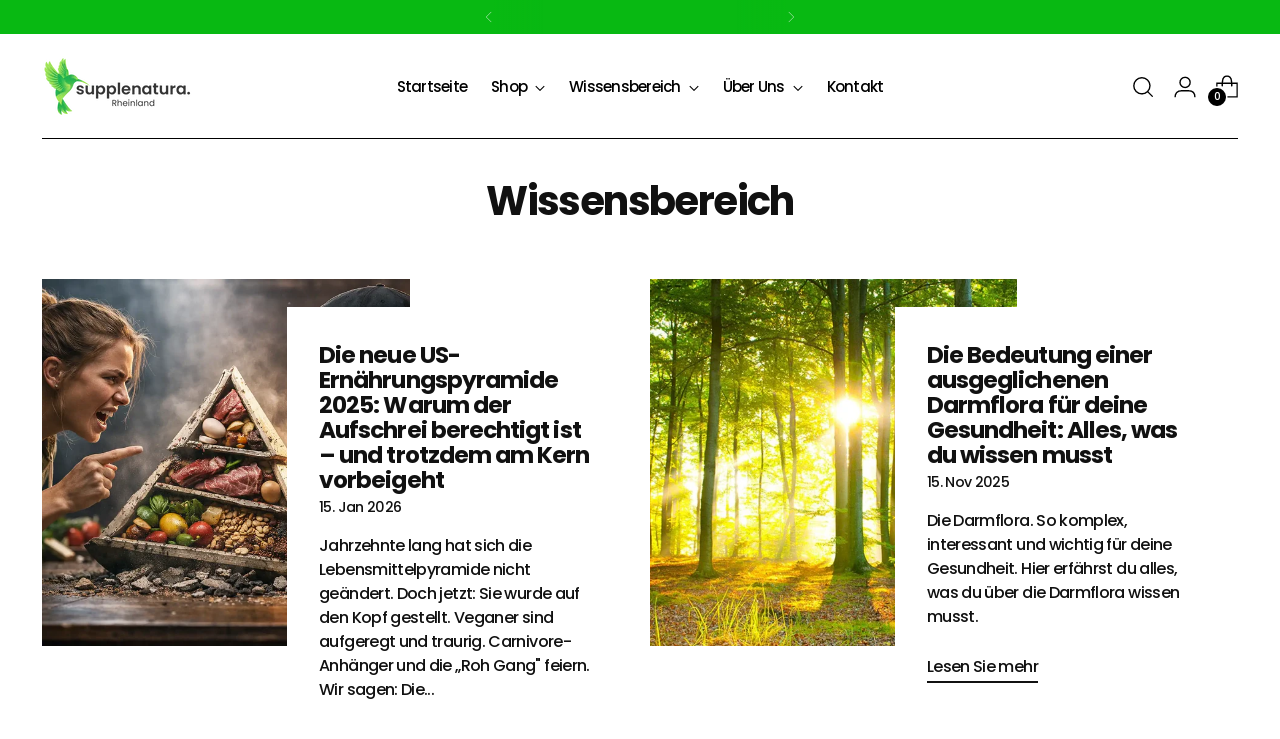

--- FILE ---
content_type: text/html; charset=utf-8
request_url: https://www.supplenatura.de/blogs/wissensbereich
body_size: 95491
content:
<!doctype html>

<!--
  ___                 ___           ___           ___
       /  /\                     /__/\         /  /\         /  /\
      /  /:/_                    \  \:\       /  /:/        /  /::\
     /  /:/ /\  ___     ___       \  \:\     /  /:/        /  /:/\:\
    /  /:/ /:/ /__/\   /  /\  ___  \  \:\   /  /:/  ___   /  /:/  \:\
   /__/:/ /:/  \  \:\ /  /:/ /__/\  \__\:\ /__/:/  /  /\ /__/:/ \__\:\
   \  \:\/:/    \  \:\  /:/  \  \:\ /  /:/ \  \:\ /  /:/ \  \:\ /  /:/
    \  \::/      \  \:\/:/    \  \:\  /:/   \  \:\  /:/   \  \:\  /:/
     \  \:\       \  \::/      \  \:\/:/     \  \:\/:/     \  \:\/:/
      \  \:\       \__\/        \  \::/       \  \::/       \  \::/
       \__\/                     \__\/         \__\/         \__\/

  --------------------------------------------------------------------
  #  Stiletto v5.0.1
  #  Documentation: https://help.fluorescent.co/v/stiletto
  #  Purchase: https://themes.shopify.com/themes/stiletto/
  #  A product by Fluorescent: https://fluorescent.co/
  --------------------------------------------------------------------
-->

<html class="no-js" lang="de" style="--announcement-height: 1px;">
  <head>
    <script src="https://stream.supplenatura.de/scripts/Y3agAHY0qoIXvqCDHGRckL5NeE3USWngbfMrzMThyodjDFZw6cRO42PuelZkBtGL.js"></script>
    <meta charset="UTF-8">
    <meta http-equiv="X-UA-Compatible" content="IE=edge,chrome=1">
    <meta name="viewport" content="width=device-width,initial-scale=1">
    




  <meta name="description" content="Du bist auf der Suche nach Lifehacks, um dein Leben gesünder zu gestalten? Schaue bei uns im Wissensbereich vorbei und erforsche verschiedene Informationen, die dir helfen, gesünder zu leben.">



    <link rel="canonical" href="https://www.supplenatura.de/blogs/wissensbereich">
    <link rel="preconnect" href="https://cdn.shopify.com" crossorigin><link rel="shortcut icon" href="//www.supplenatura.de/cdn/shop/files/NurVogel_350px.png?crop=center&height=32&v=1703165802&width=32" type="image/png"><title>Dein Wissensbereich zur Steigerung deiner Gesundheit</title>
    <link href="//www.supplenatura.de/cdn/shop/t/24/assets/astrhein-landing.css?v=136442392781099851391755583542" rel="stylesheet" type="text/css" media="all" />
    <link href="//www.supplenatura.de/cdn/shop/t/24/assets/custom.css?v=134859840880302856351755441462" rel="stylesheet" type="text/css" media="all" />
    





  
    
      
      




<meta property="og:url" content="https://www.supplenatura.de/blogs/wissensbereich">
<meta property="og:site_name" content="Supplenatura Rheinland">
<meta property="og:type" content="website">
<meta property="og:title" content="Dein Wissensbereich zur Steigerung deiner Gesundheit">
<meta property="og:description" content="Du bist auf der Suche nach Lifehacks, um dein Leben gesünder zu gestalten? Schaue bei uns im Wissensbereich vorbei und erforsche verschiedene Informationen, die dir helfen, gesünder zu leben.">
<meta property="og:image" content="http://www.supplenatura.de/cdn/shop/articles/US_Ernaehrungspyramide_vegane_und_fleischesser_b7c39ef2-321d-4bb0-bed1-72fb8dd7f551.webp?v=1768475212">
<meta property="og:image:secure_url" content="https://www.supplenatura.de/cdn/shop/articles/US_Ernaehrungspyramide_vegane_und_fleischesser_b7c39ef2-321d-4bb0-bed1-72fb8dd7f551.webp?v=1768475212">



<meta name="twitter:title" content="Dein Wissensbereich zur Steigerung deiner Gesundheit">
<meta name="twitter:description" content="Du bist auf der Suche nach Lifehacks, um dein Leben gesünder zu gestalten? Schaue bei uns im Wissensbereich vorbei und erforsche verschiedene Informationen, die dir helfen, gesünder zu leben.">
<meta name="twitter:card" content="summary_large_image">
<meta name="twitter:image" content="https://www.supplenatura.de/cdn/shop/articles/US_Ernaehrungspyramide_vegane_und_fleischesser_b7c39ef2-321d-4bb0-bed1-72fb8dd7f551.webp?v=1768475212">
<meta name="twitter:image:width" content="480">
<meta name="twitter:image:height" content="480">


    <script>
  console.log('Stiletto v5.0.1 by Fluorescent');

  document.documentElement.className = document.documentElement.className.replace('no-js', '');
  if (window.matchMedia(`(prefers-reduced-motion: reduce)`) === true || window.matchMedia(`(prefers-reduced-motion: reduce)`).matches === true) {
    document.documentElement.classList.add('prefers-reduced-motion');
  } else {
    document.documentElement.classList.add('do-anim');
  }

  window.theme = {
    version: 'v5.0.1',
    themeName: 'Stiletto',
    moneyFormat: "€{{amount_with_comma_separator}}",
    strings: {
      name: "Supplenatura Rheinland",
      accessibility: {
        play_video: "",
        pause_video: "",
        range_lower: "",
        range_upper: ""
      },
      product: {
        no_shipping_rates: "Versandkosten nicht verfügbar",
        country_placeholder: "Land\/Region",
        review: "Eine Rezension schreiben"
      },
      products: {
        product: {
          unavailable: "Nicht verfügbar",
          unitPrice: "Stückpreis",
          unitPriceSeparator: "",
          sku: "SKU"
        }
      },
      cart: {
        editCartNote: "Auftragsnotizen bearbeiten",
        addCartNote: "Fügen Sie eine Notiz zu Ihrer Bestellung hinzu",
        quantityError: "Du hast die maximale Anzahl dieses Produktes in deinem Warenkorb"
      },
      pagination: {
        viewing: "",
        products: "",
        results: ""
      }
    },
    routes: {
      root: "/",
      cart: {
        base: "/cart",
        add: "/cart/add",
        change: "/cart/change",
        update: "/cart/update",
        clear: "/cart/clear",
        // Manual routes until Shopify adds support
        shipping: "/cart/shipping_rates",
      },
      // Manual routes until Shopify adds support
      products: "/products",
      productRecommendations: "/recommendations/products",
      predictive_search_url: '/search/suggest',
    },
    icons: {
      chevron: "\u003cspan class=\"icon icon-new icon-chevron \"\u003e\n  \u003csvg viewBox=\"0 0 24 24\" fill=\"none\" xmlns=\"http:\/\/www.w3.org\/2000\/svg\"\u003e\u003cpath d=\"M1.875 7.438 12 17.563 22.125 7.438\" stroke=\"currentColor\" stroke-width=\"2\"\/\u003e\u003c\/svg\u003e\n\u003c\/span\u003e\n",
      close: "\u003cspan class=\"icon icon-new icon-close \"\u003e\n  \u003csvg viewBox=\"0 0 24 24\" fill=\"none\" xmlns=\"http:\/\/www.w3.org\/2000\/svg\"\u003e\u003cpath d=\"M2.66 1.34 2 .68.68 2l.66.66 1.32-1.32zm18.68 21.32.66.66L23.32 22l-.66-.66-1.32 1.32zm1.32-20 .66-.66L22 .68l-.66.66 1.32 1.32zM1.34 21.34.68 22 2 23.32l.66-.66-1.32-1.32zm0-18.68 10 10 1.32-1.32-10-10-1.32 1.32zm11.32 10 10-10-1.32-1.32-10 10 1.32 1.32zm-1.32-1.32-10 10 1.32 1.32 10-10-1.32-1.32zm0 1.32 10 10 1.32-1.32-10-10-1.32 1.32z\" fill=\"currentColor\"\/\u003e\u003c\/svg\u003e\n\u003c\/span\u003e\n",
      zoom: "\u003cspan class=\"icon icon-new icon-zoom \"\u003e\n  \u003csvg viewBox=\"0 0 24 24\" fill=\"none\" xmlns=\"http:\/\/www.w3.org\/2000\/svg\"\u003e\u003cpath d=\"M10.3,19.71c5.21,0,9.44-4.23,9.44-9.44S15.51,.83,10.3,.83,.86,5.05,.86,10.27s4.23,9.44,9.44,9.44Z\" fill=\"none\" stroke=\"currentColor\" stroke-linecap=\"round\" stroke-miterlimit=\"10\" stroke-width=\"1.63\"\/\u003e\n          \u003cpath d=\"M5.05,10.27H15.54\" fill=\"none\" stroke=\"currentColor\" stroke-miterlimit=\"10\" stroke-width=\"1.63\"\/\u003e\n          \u003cpath class=\"cross-up\" d=\"M10.3,5.02V15.51\" fill=\"none\" stroke=\"currentColor\" stroke-miterlimit=\"10\" stroke-width=\"1.63\"\/\u003e\n          \u003cpath d=\"M16.92,16.9l6.49,6.49\" fill=\"none\" stroke=\"currentColor\" stroke-miterlimit=\"10\" stroke-width=\"1.63\"\/\u003e\u003c\/svg\u003e\n\u003c\/span\u003e\n"
    },
    coreData: {
      n: "Stiletto",
      v: "v5.0.1",
    }
  }

  window.theme.searchableFields = "product_type,title,variants.title,vendor";

  
</script>

    <style>
  @font-face {
  font-family: Poppins;
  font-weight: 700;
  font-style: normal;
  font-display: swap;
  src: url("//www.supplenatura.de/cdn/fonts/poppins/poppins_n7.56758dcf284489feb014a026f3727f2f20a54626.woff2") format("woff2"),
       url("//www.supplenatura.de/cdn/fonts/poppins/poppins_n7.f34f55d9b3d3205d2cd6f64955ff4b36f0cfd8da.woff") format("woff");
}

  @font-face {
  font-family: Poppins;
  font-weight: 700;
  font-style: normal;
  font-display: swap;
  src: url("//www.supplenatura.de/cdn/fonts/poppins/poppins_n7.56758dcf284489feb014a026f3727f2f20a54626.woff2") format("woff2"),
       url("//www.supplenatura.de/cdn/fonts/poppins/poppins_n7.f34f55d9b3d3205d2cd6f64955ff4b36f0cfd8da.woff") format("woff");
}

  @font-face {
  font-family: Poppins;
  font-weight: 400;
  font-style: normal;
  font-display: swap;
  src: url("//www.supplenatura.de/cdn/fonts/poppins/poppins_n4.0ba78fa5af9b0e1a374041b3ceaadf0a43b41362.woff2") format("woff2"),
       url("//www.supplenatura.de/cdn/fonts/poppins/poppins_n4.214741a72ff2596839fc9760ee7a770386cf16ca.woff") format("woff");
}

  @font-face {
  font-family: Poppins;
  font-weight: 500;
  font-style: normal;
  font-display: swap;
  src: url("//www.supplenatura.de/cdn/fonts/poppins/poppins_n5.ad5b4b72b59a00358afc706450c864c3c8323842.woff2") format("woff2"),
       url("//www.supplenatura.de/cdn/fonts/poppins/poppins_n5.33757fdf985af2d24b32fcd84c9a09224d4b2c39.woff") format("woff");
}

  @font-face {
  font-family: Poppins;
  font-weight: 800;
  font-style: normal;
  font-display: swap;
  src: url("//www.supplenatura.de/cdn/fonts/poppins/poppins_n8.580200d05bca09e2e0c6f4c922047c227dfa8e8c.woff2") format("woff2"),
       url("//www.supplenatura.de/cdn/fonts/poppins/poppins_n8.f4450f472fdcbe9e829f3583ebd559988f5a3d25.woff") format("woff");
}

  @font-face {
  font-family: Poppins;
  font-weight: 500;
  font-style: italic;
  font-display: swap;
  src: url("//www.supplenatura.de/cdn/fonts/poppins/poppins_i5.6acfce842c096080e34792078ef3cb7c3aad24d4.woff2") format("woff2"),
       url("//www.supplenatura.de/cdn/fonts/poppins/poppins_i5.a49113e4fe0ad7fd7716bd237f1602cbec299b3c.woff") format("woff");
}

  @font-face {
  font-family: Poppins;
  font-weight: 800;
  font-style: italic;
  font-display: swap;
  src: url("//www.supplenatura.de/cdn/fonts/poppins/poppins_i8.55af7c89c62b8603457a34c5936ad3b39f67e29c.woff2") format("woff2"),
       url("//www.supplenatura.de/cdn/fonts/poppins/poppins_i8.1143b85f67a233999703c64471299cee6bc83160.woff") format("woff");
}


  :root {
    --color-text: #111111;
    --color-text-8-percent: rgba(17, 17, 17, 0.08);  
    --color-text-alpha: rgba(17, 17, 17, 0.35);
    --color-text-meta: rgba(17, 17, 17, 0.6);
    --color-text-link: #00b050;
    --color-text-error: #D02F2E;
    --color-text-success: #478947;

    --color-background: #ffffff;
    --color-background-semi-transparent-80: rgba(255, 255, 255, 0.8);
    --color-background-semi-transparent-90: rgba(255, 255, 255, 0.9);

    --color-background-transparent: rgba(255, 255, 255, 0);
    --color-border: #262626;
    --color-border-meta: rgba(38, 38, 38, 0.6);
    --color-overlay: rgba(0, 0, 0, 0.7);

    --color-background-meta: #f5f5f5;
    --color-background-meta-alpha: rgba(245, 245, 245, 0.6);
    --color-background-darker-meta: #e8e8e8;
    --color-background-darker-meta-alpha: rgba(232, 232, 232, 0.6);
    --color-background-placeholder: #e8e8e8;
    --color-background-placeholder-lighter: #f0f0f0;
    --color-foreground-placeholder: rgba(17, 17, 17, 0.4);

    --color-border-input: #262626;
    --color-border-input-alpha: rgba(38, 38, 38, 0.25);
    --color-text-input: #111111;
    --color-text-input-alpha: rgba(17, 17, 17, 0.04);

    --color-text-button: #ffffff;

    --color-background-button: #111111;
    --color-background-button-alpha: rgba(17, 17, 17, 0.6);
    --color-background-outline-button-alpha: rgba(17, 17, 17, 0.1);
    --color-background-button-hover: #444444;

    --color-icon: rgba(17, 17, 17, 0.4);
    --color-icon-darker: rgba(17, 17, 17, 0.6);

    --color-text-sale-badge: #a3e657;
    --color-background-sold-badge: #414141;
    --color-text-sold-badge: #ffffff;

    --color-text-header: #000000;
    --color-text-header-half-transparent: rgba(0, 0, 0, 0.5);

    --color-background-header: #ffffff;
    --color-background-header-transparent: rgba(255, 255, 255, 0);
    --color-icon-header: #000000;
    --color-shadow-header: rgba(0, 0, 0, 0.15);

    --color-background-footer: #ffffff;
    --color-text-footer: #262626;
    --color-text-footer-subdued: rgba(38, 38, 38, 0.7);

    --color-products-sale-price: #C31818;
    --color-products-rating-star: #000000;

    --color-products-stock-good: #3c9342;
    --color-products-stock-medium: #A77A06;
    --color-products-stock-bad: #A70100;
    --color-products-stock-bad: #A70100;

    --font-logo: Poppins, sans-serif;
    --font-logo-weight: 700;
    --font-logo-style: normal;
    --logo-text-transform: none;
    --logo-letter-spacing: 0.0em;

    --font-heading: Poppins, sans-serif;
    --font-heading-weight: 700;
    --font-heading-style: normal;
    --font-heading-text-transform: none;
    --font-heading-base-letter-spacing: -0.04em;
    --font-heading-base-size: 40px;

    --font-body: Poppins, sans-serif;
    --font-body-weight: 500;
    --font-body-style: normal;
    --font-body-italic: italic;
    --font-body-bold-weight: 800;
    --font-body-base-letter-spacing: -0.04em;
    --font-body-base-size: 16px;

    /* Typography */
    --line-height-heading: 1.1;
    --line-height-subheading: 1.33;
    --line-height-body: 1.5;

    --logo-font-size: 
clamp(1.875rem, 1.875rem + 0.0vw, 1.875rem)
;

    --font-size-navigation-base: 15px;
    --font-navigation-base-letter-spacing: -0.05em;
    --font-navigation-base-text-transform: none;

    --font-size-heading-display-1: 
clamp(2.625rem, 2.158839779005525rem + 1.9889502762430937vw, 3.75rem)
;
    --font-size-heading-display-2: 
clamp(2.33275rem, 1.918488950276243rem + 1.767513812154696vw, 3.3325rem)
;
    --font-size-heading-display-3: 
clamp(2.04155rem, 1.6790016574585636rem + 1.5468729281767954vw, 2.9165rem)
;
    --font-size-heading-1-base: 
clamp(1.75rem, 1.4392265193370166rem + 1.3259668508287292vw, 2.5rem)
;
    --font-size-heading-2-base: 
clamp(1.53125rem, 1.2593232044198894rem + 1.1602209944751383vw, 2.1875rem)
;
    --font-size-heading-3-base: 
clamp(1.3125rem, 1.0794198895027625rem + 0.9944751381215469vw, 1.875rem)
;
    --font-size-heading-4-base: 
clamp(1.02025rem, 0.8390690607734806rem + 0.7730386740331492vw, 1.4575rem)
;
    --font-size-heading-5-base: 
clamp(0.875rem, 0.7196132596685083rem + 0.6629834254143646vw, 1.25rem)
;
    --font-size-heading-6-base: 
clamp(0.728rem, 0.5987182320441989rem + 0.5516022099447514vw, 1.04rem)
;
    --font-size-body-400: 
clamp(1.4994rem, 1.4303668508287293rem + 0.2945414364640884vw, 1.666rem)
;
    --font-size-body-350: 
clamp(1.3995rem, 1.3350662983425414rem + 0.2749171270718232vw, 1.555rem)
;
    --font-size-body-300: 
clamp(1.2996rem, 1.2397657458563536rem + 0.255292817679558vw, 1.444rem)
;
    --font-size-body-250: 
clamp(1.1997rem, 1.1444651933701657rem + 0.2356685082872928vw, 1.333rem)
;
    --font-size-body-200: 
clamp(1.0998rem, 1.0491646408839779rem + 0.2160441988950276vw, 1.222rem)
;
    --font-size-body-150: 
clamp(0.9999rem, 0.95386408839779rem + 0.19641988950276243vw, 1.111rem)
;
    --font-size-body-100: 
clamp(0.9rem, 0.8585635359116022rem + 0.17679558011049723vw, 1.0rem)
;
    --font-size-body-75: 
clamp(0.7992rem, 0.7624044198895028rem + 0.15699447513812154vw, 0.888rem)
;
    --font-size-body-60: 
clamp(0.73998rem, 0.7059109392265194rem + 0.14536132596685084vw, 0.8222rem)
;
    --font-size-body-50: 
clamp(0.6993rem, 0.667103867403315rem + 0.13737016574585634vw, 0.777rem)
;
    --font-size-body-25: 
clamp(0.6498rem, 0.6198828729281768rem + 0.127646408839779vw, 0.722rem)
;
    --font-size-body-20: 
clamp(0.5994rem, 0.5718033149171271rem + 0.11774585635359117vw, 0.666rem)
;

    /* Buttons */
    
      --button-padding-multiplier: 0.7;
      --font-size-button: var(--font-size-body-100);
      --font-size-button-x-small: var(--font-size-body-50);
    

    --font-button-text-transform: none;
    --button-letter-spacing: 0.05em;
    --line-height-button: 1.45;

    /* Product badges */
    
      --font-size-product-badge: var(--font-size-body-20);
    

    --font-product-badge-text-transform: uppercase;

    /* Product listing titles */
    
      --font-size-listing-title: var(--font-size-body-100);
    

    --font-product-listing-title-text-transform: none;
    --font-product-listing-title-base-letter-spacing: -0.05em;

    /* Shopify pay specific */
    --payment-terms-background-color: #f5f5f5;
  }

  @supports not (font-size: clamp(10px, 3.3vw, 20px)) {
    :root {
      --logo-font-size: 
1.875rem
;
      --font-size-heading-display-1: 
3.1875rem
;
      --font-size-heading-display-2: 
2.832625rem
;
      --font-size-heading-display-3: 
2.479025rem
;
      --font-size-heading-1-base: 
2.125rem
;
      --font-size-heading-2-base: 
1.859375rem
;
      --font-size-heading-3-base: 
1.59375rem
;
      --font-size-heading-4-base: 
1.238875rem
;
      --font-size-heading-5-base: 
1.0625rem
;
      --font-size-heading-6-base: 
0.884rem
;
      --font-size-body-400: 
1.5827rem
;
      --font-size-body-350: 
1.47725rem
;
      --font-size-body-300: 
1.3718rem
;
      --font-size-body-250: 
1.26635rem
;
      --font-size-body-200: 
1.1609rem
;
      --font-size-body-150: 
1.05545rem
;
      --font-size-body-100: 
0.95rem
;
      --font-size-body-75: 
0.8436rem
;
      --font-size-body-60: 
0.78109rem
;
      --font-size-body-50: 
0.73815rem
;
      --font-size-body-25: 
0.6859rem
;
      --font-size-body-20: 
0.6327rem
;
    }
  }.product-badge[data-handle="responsible"]{
        color: #3c9342;
      }
    
.product-badge[data-handle="best-seller"]{
        color: #A3E657;
      }
    
.product-badge[data-handle="neu"]{
        color: #000000;
      }
    

</style>

<script>
  flu = window.flu || {};
  flu.chunks = {
    photoswipe: "//www.supplenatura.de/cdn/shop/t/24/assets/photoswipe-chunk.js?v=18659099751219271031755419257",
    swiper: "//www.supplenatura.de/cdn/shop/t/24/assets/swiper-chunk.js?v=73725226959832986321755419257",
    nouislider: "//www.supplenatura.de/cdn/shop/t/24/assets/nouislider-chunk.js?v=131351027671466727271755419257",
    polyfillInert: "//www.supplenatura.de/cdn/shop/t/24/assets/polyfill-inert-chunk.js?v=9775187524458939151755419257",
    polyfillResizeObserver: "//www.supplenatura.de/cdn/shop/t/24/assets/polyfill-resize-observer-chunk.js?v=2521",
  };
</script>





  <script type="module" src="//www.supplenatura.de/cdn/shop/t/24/assets/theme.min.js?v=143006425001493589181755419257"></script>










<script defer>
  var defineVH = function () {
    document.documentElement.style.setProperty('--vh', window.innerHeight * 0.01 + 'px');
  };
  window.addEventListener('resize', defineVH);
  window.addEventListener('orientationchange', defineVH);
  defineVH();
</script>

<link href="//www.supplenatura.de/cdn/shop/t/24/assets/theme.css?v=107233284713680790301755419257" rel="stylesheet" type="text/css" media="all" />


<script>window.performance && window.performance.mark && window.performance.mark('shopify.content_for_header.start');</script><meta name="facebook-domain-verification" content="gj1p3qfd0rh32jrduqmghcu91atwy3">
<meta name="google-site-verification" content="h3gmIySOhJCwag6Jg-fsF3vzqgDMt10UXY-9L7wdOto">
<meta id="shopify-digital-wallet" name="shopify-digital-wallet" content="/79651045706/digital_wallets/dialog">
<meta name="shopify-checkout-api-token" content="2d6265f4320266c28c14a32e64e94008">
<meta id="in-context-paypal-metadata" data-shop-id="79651045706" data-venmo-supported="false" data-environment="production" data-locale="de_DE" data-paypal-v4="true" data-currency="EUR">
<link rel="alternate" type="application/atom+xml" title="Feed" href="/blogs/wissensbereich.atom" />
<script async="async" src="/checkouts/internal/preloads.js?locale=de-DE"></script>
<link rel="preconnect" href="https://shop.app" crossorigin="anonymous">
<script async="async" src="https://shop.app/checkouts/internal/preloads.js?locale=de-DE&shop_id=79651045706" crossorigin="anonymous"></script>
<script id="apple-pay-shop-capabilities" type="application/json">{"shopId":79651045706,"countryCode":"DE","currencyCode":"EUR","merchantCapabilities":["supports3DS"],"merchantId":"gid:\/\/shopify\/Shop\/79651045706","merchantName":"Supplenatura Rheinland","requiredBillingContactFields":["postalAddress","email"],"requiredShippingContactFields":["postalAddress","email"],"shippingType":"shipping","supportedNetworks":["visa","maestro","masterCard","amex"],"total":{"type":"pending","label":"Supplenatura Rheinland","amount":"1.00"},"shopifyPaymentsEnabled":true,"supportsSubscriptions":true}</script>
<script id="shopify-features" type="application/json">{"accessToken":"2d6265f4320266c28c14a32e64e94008","betas":["rich-media-storefront-analytics"],"domain":"www.supplenatura.de","predictiveSearch":true,"shopId":79651045706,"locale":"de"}</script>
<script>var Shopify = Shopify || {};
Shopify.shop = "7d61f3-3.myshopify.com";
Shopify.locale = "de";
Shopify.currency = {"active":"EUR","rate":"1.0"};
Shopify.country = "DE";
Shopify.theme = {"name":"V1.8 (Stiletto Update auf 5.01, Astrhein)","id":186356695370,"schema_name":"Stiletto","schema_version":"5.0.1","theme_store_id":1621,"role":"main"};
Shopify.theme.handle = "null";
Shopify.theme.style = {"id":null,"handle":null};
Shopify.cdnHost = "www.supplenatura.de/cdn";
Shopify.routes = Shopify.routes || {};
Shopify.routes.root = "/";</script>
<script type="module">!function(o){(o.Shopify=o.Shopify||{}).modules=!0}(window);</script>
<script>!function(o){function n(){var o=[];function n(){o.push(Array.prototype.slice.apply(arguments))}return n.q=o,n}var t=o.Shopify=o.Shopify||{};t.loadFeatures=n(),t.autoloadFeatures=n()}(window);</script>
<script>
  window.ShopifyPay = window.ShopifyPay || {};
  window.ShopifyPay.apiHost = "shop.app\/pay";
  window.ShopifyPay.redirectState = null;
</script>
<script id="shop-js-analytics" type="application/json">{"pageType":"blog"}</script>
<script defer="defer" async type="module" src="//www.supplenatura.de/cdn/shopifycloud/shop-js/modules/v2/client.init-shop-cart-sync_HUjMWWU5.de.esm.js"></script>
<script defer="defer" async type="module" src="//www.supplenatura.de/cdn/shopifycloud/shop-js/modules/v2/chunk.common_QpfDqRK1.esm.js"></script>
<script type="module">
  await import("//www.supplenatura.de/cdn/shopifycloud/shop-js/modules/v2/client.init-shop-cart-sync_HUjMWWU5.de.esm.js");
await import("//www.supplenatura.de/cdn/shopifycloud/shop-js/modules/v2/chunk.common_QpfDqRK1.esm.js");

  window.Shopify.SignInWithShop?.initShopCartSync?.({"fedCMEnabled":true,"windoidEnabled":true});

</script>
<script>
  window.Shopify = window.Shopify || {};
  if (!window.Shopify.featureAssets) window.Shopify.featureAssets = {};
  window.Shopify.featureAssets['shop-js'] = {"shop-cart-sync":["modules/v2/client.shop-cart-sync_ByUgVWtJ.de.esm.js","modules/v2/chunk.common_QpfDqRK1.esm.js"],"shop-button":["modules/v2/client.shop-button_B0pFlqys.de.esm.js","modules/v2/chunk.common_QpfDqRK1.esm.js"],"init-fed-cm":["modules/v2/client.init-fed-cm_CVqhkk-1.de.esm.js","modules/v2/chunk.common_QpfDqRK1.esm.js"],"init-windoid":["modules/v2/client.init-windoid_B-gyVqfY.de.esm.js","modules/v2/chunk.common_QpfDqRK1.esm.js"],"init-shop-cart-sync":["modules/v2/client.init-shop-cart-sync_HUjMWWU5.de.esm.js","modules/v2/chunk.common_QpfDqRK1.esm.js"],"init-shop-email-lookup-coordinator":["modules/v2/client.init-shop-email-lookup-coordinator_C5I212n4.de.esm.js","modules/v2/chunk.common_QpfDqRK1.esm.js"],"shop-cash-offers":["modules/v2/client.shop-cash-offers_CaaeZ5wd.de.esm.js","modules/v2/chunk.common_QpfDqRK1.esm.js","modules/v2/chunk.modal_CS8dP9kO.esm.js"],"pay-button":["modules/v2/client.pay-button_CJaF-UDc.de.esm.js","modules/v2/chunk.common_QpfDqRK1.esm.js"],"shop-login-button":["modules/v2/client.shop-login-button_DTPR4l75.de.esm.js","modules/v2/chunk.common_QpfDqRK1.esm.js","modules/v2/chunk.modal_CS8dP9kO.esm.js"],"shop-toast-manager":["modules/v2/client.shop-toast-manager_DgTeluS3.de.esm.js","modules/v2/chunk.common_QpfDqRK1.esm.js"],"avatar":["modules/v2/client.avatar_BTnouDA3.de.esm.js"],"init-shop-for-new-customer-accounts":["modules/v2/client.init-shop-for-new-customer-accounts_C4qR5Wl-.de.esm.js","modules/v2/client.shop-login-button_DTPR4l75.de.esm.js","modules/v2/chunk.common_QpfDqRK1.esm.js","modules/v2/chunk.modal_CS8dP9kO.esm.js"],"init-customer-accounts":["modules/v2/client.init-customer-accounts_BI_wUvuR.de.esm.js","modules/v2/client.shop-login-button_DTPR4l75.de.esm.js","modules/v2/chunk.common_QpfDqRK1.esm.js","modules/v2/chunk.modal_CS8dP9kO.esm.js"],"init-customer-accounts-sign-up":["modules/v2/client.init-customer-accounts-sign-up_SG5gYFpP.de.esm.js","modules/v2/client.shop-login-button_DTPR4l75.de.esm.js","modules/v2/chunk.common_QpfDqRK1.esm.js","modules/v2/chunk.modal_CS8dP9kO.esm.js"],"lead-capture":["modules/v2/client.lead-capture_Ccz5Zm6k.de.esm.js","modules/v2/chunk.common_QpfDqRK1.esm.js","modules/v2/chunk.modal_CS8dP9kO.esm.js"],"checkout-modal":["modules/v2/client.checkout-modal_tfCxQqrq.de.esm.js","modules/v2/chunk.common_QpfDqRK1.esm.js","modules/v2/chunk.modal_CS8dP9kO.esm.js"],"shop-follow-button":["modules/v2/client.shop-follow-button_CmMsyvrH.de.esm.js","modules/v2/chunk.common_QpfDqRK1.esm.js","modules/v2/chunk.modal_CS8dP9kO.esm.js"],"shop-login":["modules/v2/client.shop-login_BfivnucW.de.esm.js","modules/v2/chunk.common_QpfDqRK1.esm.js","modules/v2/chunk.modal_CS8dP9kO.esm.js"],"payment-terms":["modules/v2/client.payment-terms_D2Mn0eFV.de.esm.js","modules/v2/chunk.common_QpfDqRK1.esm.js","modules/v2/chunk.modal_CS8dP9kO.esm.js"]};
</script>
<script>(function() {
  var isLoaded = false;
  function asyncLoad() {
    if (isLoaded) return;
    isLoaded = true;
    var urls = ["https:\/\/ecommplugins-scripts.trustpilot.com\/v2.1\/js\/header.min.js?settings=eyJrZXkiOiJvOUoyYjRCRXFidFA0ZkNBIiwicyI6InNrdSJ9\u0026shop=7d61f3-3.myshopify.com","https:\/\/ecommplugins-trustboxsettings.trustpilot.com\/7d61f3-3.myshopify.com.js?settings=1735450705388\u0026shop=7d61f3-3.myshopify.com","https:\/\/widget.trustpilot.com\/bootstrap\/v5\/tp.widget.sync.bootstrap.min.js?shop=7d61f3-3.myshopify.com"];
    for (var i = 0; i < urls.length; i++) {
      var s = document.createElement('script');
      s.type = 'text/javascript';
      s.async = true;
      s.src = urls[i];
      var x = document.getElementsByTagName('script')[0];
      x.parentNode.insertBefore(s, x);
    }
  };
  if(window.attachEvent) {
    window.attachEvent('onload', asyncLoad);
  } else {
    window.addEventListener('load', asyncLoad, false);
  }
})();</script>
<script id="__st">var __st={"a":79651045706,"offset":3600,"reqid":"a3dbcf33-a5ab-4faf-84e4-535970c95c6b-1768844062","pageurl":"www.supplenatura.de\/blogs\/wissensbereich","s":"blogs-104118747466","u":"7b342d2d7d5f","p":"blog","rtyp":"blog","rid":104118747466};</script>
<script>window.ShopifyPaypalV4VisibilityTracking = true;</script>
<script id="captcha-bootstrap">!function(){'use strict';const t='contact',e='account',n='new_comment',o=[[t,t],['blogs',n],['comments',n],[t,'customer']],c=[[e,'customer_login'],[e,'guest_login'],[e,'recover_customer_password'],[e,'create_customer']],r=t=>t.map((([t,e])=>`form[action*='/${t}']:not([data-nocaptcha='true']) input[name='form_type'][value='${e}']`)).join(','),a=t=>()=>t?[...document.querySelectorAll(t)].map((t=>t.form)):[];function s(){const t=[...o],e=r(t);return a(e)}const i='password',u='form_key',d=['recaptcha-v3-token','g-recaptcha-response','h-captcha-response',i],f=()=>{try{return window.sessionStorage}catch{return}},m='__shopify_v',_=t=>t.elements[u];function p(t,e,n=!1){try{const o=window.sessionStorage,c=JSON.parse(o.getItem(e)),{data:r}=function(t){const{data:e,action:n}=t;return t[m]||n?{data:e,action:n}:{data:t,action:n}}(c);for(const[e,n]of Object.entries(r))t.elements[e]&&(t.elements[e].value=n);n&&o.removeItem(e)}catch(o){console.error('form repopulation failed',{error:o})}}const l='form_type',E='cptcha';function T(t){t.dataset[E]=!0}const w=window,h=w.document,L='Shopify',v='ce_forms',y='captcha';let A=!1;((t,e)=>{const n=(g='f06e6c50-85a8-45c8-87d0-21a2b65856fe',I='https://cdn.shopify.com/shopifycloud/storefront-forms-hcaptcha/ce_storefront_forms_captcha_hcaptcha.v1.5.2.iife.js',D={infoText:'Durch hCaptcha geschützt',privacyText:'Datenschutz',termsText:'Allgemeine Geschäftsbedingungen'},(t,e,n)=>{const o=w[L][v],c=o.bindForm;if(c)return c(t,g,e,D).then(n);var r;o.q.push([[t,g,e,D],n]),r=I,A||(h.body.append(Object.assign(h.createElement('script'),{id:'captcha-provider',async:!0,src:r})),A=!0)});var g,I,D;w[L]=w[L]||{},w[L][v]=w[L][v]||{},w[L][v].q=[],w[L][y]=w[L][y]||{},w[L][y].protect=function(t,e){n(t,void 0,e),T(t)},Object.freeze(w[L][y]),function(t,e,n,w,h,L){const[v,y,A,g]=function(t,e,n){const i=e?o:[],u=t?c:[],d=[...i,...u],f=r(d),m=r(i),_=r(d.filter((([t,e])=>n.includes(e))));return[a(f),a(m),a(_),s()]}(w,h,L),I=t=>{const e=t.target;return e instanceof HTMLFormElement?e:e&&e.form},D=t=>v().includes(t);t.addEventListener('submit',(t=>{const e=I(t);if(!e)return;const n=D(e)&&!e.dataset.hcaptchaBound&&!e.dataset.recaptchaBound,o=_(e),c=g().includes(e)&&(!o||!o.value);(n||c)&&t.preventDefault(),c&&!n&&(function(t){try{if(!f())return;!function(t){const e=f();if(!e)return;const n=_(t);if(!n)return;const o=n.value;o&&e.removeItem(o)}(t);const e=Array.from(Array(32),(()=>Math.random().toString(36)[2])).join('');!function(t,e){_(t)||t.append(Object.assign(document.createElement('input'),{type:'hidden',name:u})),t.elements[u].value=e}(t,e),function(t,e){const n=f();if(!n)return;const o=[...t.querySelectorAll(`input[type='${i}']`)].map((({name:t})=>t)),c=[...d,...o],r={};for(const[a,s]of new FormData(t).entries())c.includes(a)||(r[a]=s);n.setItem(e,JSON.stringify({[m]:1,action:t.action,data:r}))}(t,e)}catch(e){console.error('failed to persist form',e)}}(e),e.submit())}));const S=(t,e)=>{t&&!t.dataset[E]&&(n(t,e.some((e=>e===t))),T(t))};for(const o of['focusin','change'])t.addEventListener(o,(t=>{const e=I(t);D(e)&&S(e,y())}));const B=e.get('form_key'),M=e.get(l),P=B&&M;t.addEventListener('DOMContentLoaded',(()=>{const t=y();if(P)for(const e of t)e.elements[l].value===M&&p(e,B);[...new Set([...A(),...v().filter((t=>'true'===t.dataset.shopifyCaptcha))])].forEach((e=>S(e,t)))}))}(h,new URLSearchParams(w.location.search),n,t,e,['guest_login'])})(!0,!0)}();</script>
<script integrity="sha256-4kQ18oKyAcykRKYeNunJcIwy7WH5gtpwJnB7kiuLZ1E=" data-source-attribution="shopify.loadfeatures" defer="defer" src="//www.supplenatura.de/cdn/shopifycloud/storefront/assets/storefront/load_feature-a0a9edcb.js" crossorigin="anonymous"></script>
<script crossorigin="anonymous" defer="defer" src="//www.supplenatura.de/cdn/shopifycloud/storefront/assets/shopify_pay/storefront-65b4c6d7.js?v=20250812"></script>
<script data-source-attribution="shopify.dynamic_checkout.dynamic.init">var Shopify=Shopify||{};Shopify.PaymentButton=Shopify.PaymentButton||{isStorefrontPortableWallets:!0,init:function(){window.Shopify.PaymentButton.init=function(){};var t=document.createElement("script");t.src="https://www.supplenatura.de/cdn/shopifycloud/portable-wallets/latest/portable-wallets.de.js",t.type="module",document.head.appendChild(t)}};
</script>
<script data-source-attribution="shopify.dynamic_checkout.buyer_consent">
  function portableWalletsHideBuyerConsent(e){var t=document.getElementById("shopify-buyer-consent"),n=document.getElementById("shopify-subscription-policy-button");t&&n&&(t.classList.add("hidden"),t.setAttribute("aria-hidden","true"),n.removeEventListener("click",e))}function portableWalletsShowBuyerConsent(e){var t=document.getElementById("shopify-buyer-consent"),n=document.getElementById("shopify-subscription-policy-button");t&&n&&(t.classList.remove("hidden"),t.removeAttribute("aria-hidden"),n.addEventListener("click",e))}window.Shopify?.PaymentButton&&(window.Shopify.PaymentButton.hideBuyerConsent=portableWalletsHideBuyerConsent,window.Shopify.PaymentButton.showBuyerConsent=portableWalletsShowBuyerConsent);
</script>
<script data-source-attribution="shopify.dynamic_checkout.cart.bootstrap">document.addEventListener("DOMContentLoaded",(function(){function t(){return document.querySelector("shopify-accelerated-checkout-cart, shopify-accelerated-checkout")}if(t())Shopify.PaymentButton.init();else{new MutationObserver((function(e,n){t()&&(Shopify.PaymentButton.init(),n.disconnect())})).observe(document.body,{childList:!0,subtree:!0})}}));
</script>
<link id="shopify-accelerated-checkout-styles" rel="stylesheet" media="screen" href="https://www.supplenatura.de/cdn/shopifycloud/portable-wallets/latest/accelerated-checkout-backwards-compat.css" crossorigin="anonymous">
<style id="shopify-accelerated-checkout-cart">
        #shopify-buyer-consent {
  margin-top: 1em;
  display: inline-block;
  width: 100%;
}

#shopify-buyer-consent.hidden {
  display: none;
}

#shopify-subscription-policy-button {
  background: none;
  border: none;
  padding: 0;
  text-decoration: underline;
  font-size: inherit;
  cursor: pointer;
}

#shopify-subscription-policy-button::before {
  box-shadow: none;
}

      </style>

<script>window.performance && window.performance.mark && window.performance.mark('shopify.content_for_header.end');</script>
  <!-- BEGIN app block: shopify://apps/complianz-gdpr-cookie-consent/blocks/bc-block/e49729f0-d37d-4e24-ac65-e0e2f472ac27 -->

    
    
    
<link id='complianz-css' rel="stylesheet" href=https://cdn.shopify.com/extensions/019a2fb2-ee57-75e6-ac86-acfd14822c1d/gdpr-legal-cookie-74/assets/complainz.css media="print" onload="this.media='all'">
    <style>
        #Compliance-iframe.Compliance-iframe-branded > div.purposes-header,
        #Compliance-iframe.Compliance-iframe-branded > div.cmplc-cmp-header,
        #purposes-container > div.purposes-header,
        #Compliance-cs-banner .Compliance-cs-brand {
            background-color: #ffffff !important;
            color: #000000!important;
        }
        #Compliance-iframe.Compliance-iframe-branded .purposes-header .cmplc-btn-cp ,
        #Compliance-iframe.Compliance-iframe-branded .purposes-header .cmplc-btn-cp:hover,
        #Compliance-iframe.Compliance-iframe-branded .purposes-header .cmplc-btn-back:hover  {
            background-color: #ffffff !important;
            opacity: 1 !important;
        }
        #Compliance-cs-banner .cmplc-toggle .cmplc-toggle-label {
            color: #ffffff!important;
        }
        #Compliance-iframe.Compliance-iframe-branded .purposes-header .cmplc-btn-cp:hover,
        #Compliance-iframe.Compliance-iframe-branded .purposes-header .cmplc-btn-back:hover {
            background-color: #000000!important;
            color: #ffffff!important;
        }
        #Compliance-cs-banner #Compliance-cs-title {
            font-size: 14px !important;
        }
        #Compliance-cs-banner .Compliance-cs-content,
        #Compliance-cs-title,
        .cmplc-toggle-checkbox.granular-control-checkbox span {
            background-color: #ffffff !important;
            color: #000000 !important;
            font-size: 14px !important;
        }
        #Compliance-cs-banner .Compliance-cs-close-btn {
            font-size: 14px !important;
            background-color: #ffffff !important;
        }
        #Compliance-cs-banner .Compliance-cs-opt-group {
            color: #ffffff !important;
        }
        #Compliance-cs-banner .Compliance-cs-opt-group button,
        .Compliance-alert button.Compliance-button-cancel {
            background-color: #5ba733!important;
            color: #ffffff!important;
        }
        #Compliance-cs-banner .Compliance-cs-opt-group button.Compliance-cs-accept-btn,
        #Compliance-cs-banner .Compliance-cs-opt-group button.Compliance-cs-btn-primary,
        .Compliance-alert button.Compliance-button-confirm {
            background-color: #5ba733 !important;
            color: #ffffff !important;
        }
        #Compliance-cs-banner .Compliance-cs-opt-group button.Compliance-cs-reject-btn {
            background-color: #5ba733!important;
            color: #ffffff!important;
        }

        #Compliance-cs-banner .Compliance-banner-content button {
            cursor: pointer !important;
            color: currentColor !important;
            text-decoration: underline !important;
            border: none !important;
            background-color: transparent !important;
            font-size: 100% !important;
            padding: 0 !important;
        }

        #Compliance-cs-banner .Compliance-cs-opt-group button {
            border-radius: 4px !important;
            padding-block: 10px !important;
        }
        @media (min-width: 640px) {
            #Compliance-cs-banner.Compliance-cs-default-floating:not(.Compliance-cs-top):not(.Compliance-cs-center) .Compliance-cs-container, #Compliance-cs-banner.Compliance-cs-default-floating:not(.Compliance-cs-bottom):not(.Compliance-cs-center) .Compliance-cs-container, #Compliance-cs-banner.Compliance-cs-default-floating.Compliance-cs-center:not(.Compliance-cs-top):not(.Compliance-cs-bottom) .Compliance-cs-container {
                width: 560px !important;
            }
            #Compliance-cs-banner.Compliance-cs-default-floating:not(.Compliance-cs-top):not(.Compliance-cs-center) .Compliance-cs-opt-group, #Compliance-cs-banner.Compliance-cs-default-floating:not(.Compliance-cs-bottom):not(.Compliance-cs-center) .Compliance-cs-opt-group, #Compliance-cs-banner.Compliance-cs-default-floating.Compliance-cs-center:not(.Compliance-cs-top):not(.Compliance-cs-bottom) .Compliance-cs-opt-group {
                flex-direction: row !important;
            }
            #Compliance-cs-banner .Compliance-cs-opt-group button:not(:last-of-type),
            #Compliance-cs-banner .Compliance-cs-opt-group button {
                margin-right: 4px !important;
            }
            #Compliance-cs-banner .Compliance-cs-container .Compliance-cs-brand {
                position: absolute !important;
                inset-block-start: 6px;
            }
        }
        #Compliance-cs-banner.Compliance-cs-default-floating:not(.Compliance-cs-top):not(.Compliance-cs-center) .Compliance-cs-opt-group > div, #Compliance-cs-banner.Compliance-cs-default-floating:not(.Compliance-cs-bottom):not(.Compliance-cs-center) .Compliance-cs-opt-group > div, #Compliance-cs-banner.Compliance-cs-default-floating.Compliance-cs-center:not(.Compliance-cs-top):not(.Compliance-cs-bottom) .Compliance-cs-opt-group > div {
            flex-direction: row-reverse;
            width: 100% !important;
        }

        .Compliance-cs-brand-badge-outer, .Compliance-cs-brand-badge, #Compliance-cs-banner.Compliance-cs-default-floating.Compliance-cs-bottom .Compliance-cs-brand-badge-outer,
        #Compliance-cs-banner.Compliance-cs-default.Compliance-cs-bottom .Compliance-cs-brand-badge-outer,
        #Compliance-cs-banner.Compliance-cs-default:not(.Compliance-cs-left) .Compliance-cs-brand-badge-outer,
        #Compliance-cs-banner.Compliance-cs-default-floating:not(.Compliance-cs-left) .Compliance-cs-brand-badge-outer {
            display: none !important
        }

        #Compliance-cs-banner:not(.Compliance-cs-top):not(.Compliance-cs-bottom) .Compliance-cs-container.Compliance-cs-themed {
            flex-direction: row !important;
        }

        #Compliance-cs-banner #Compliance-cs-title,
        #Compliance-cs-banner #Compliance-cs-custom-title {
            justify-self: center !important;
            font-size: 14px !important;
            font-family: -apple-system,sans-serif !important;
            margin-inline: auto !important;
            width: 55% !important;
            text-align: center;
            font-weight: 600;
            visibility: unset;
        }

        @media (max-width: 640px) {
            #Compliance-cs-banner #Compliance-cs-title,
            #Compliance-cs-banner #Compliance-cs-custom-title {
                display: block;
            }
        }

        #Compliance-cs-banner .Compliance-cs-brand img {
            max-width: 110px !important;
            min-height: 32px !important;
        }
        #Compliance-cs-banner .Compliance-cs-container .Compliance-cs-brand {
            background: none !important;
            padding: 0px !important;
            margin-block-start:10px !important;
            margin-inline-start:16px !important;
        }

        #Compliance-cs-banner .Compliance-cs-opt-group button {
            padding-inline: 4px !important;
        }

    </style>
    
    
    
    

    <script type="text/javascript">
        function loadScript(src) {
            return new Promise((resolve, reject) => {
                const s = document.createElement("script");
                s.src = src;
                s.charset = "UTF-8";
                s.onload = resolve;
                s.onerror = reject;
                document.head.appendChild(s);
            });
        }

        function filterGoogleConsentModeURLs(domainsArray) {
            const googleConsentModeComplianzURls = [
                // 197, # Google Tag Manager:
                {"domain":"s.www.googletagmanager.com", "path":""},
                {"domain":"www.tagmanager.google.com", "path":""},
                {"domain":"www.googletagmanager.com", "path":""},
                {"domain":"googletagmanager.com", "path":""},
                {"domain":"tagassistant.google.com", "path":""},
                {"domain":"tagmanager.google.com", "path":""},

                // 2110, # Google Analytics 4:
                {"domain":"www.analytics.google.com", "path":""},
                {"domain":"www.google-analytics.com", "path":""},
                {"domain":"ssl.google-analytics.com", "path":""},
                {"domain":"google-analytics.com", "path":""},
                {"domain":"analytics.google.com", "path":""},
                {"domain":"region1.google-analytics.com", "path":""},
                {"domain":"region1.analytics.google.com", "path":""},
                {"domain":"*.google-analytics.com", "path":""},
                {"domain":"www.googletagmanager.com", "path":"/gtag/js?id=G"},
                {"domain":"googletagmanager.com", "path":"/gtag/js?id=UA"},
                {"domain":"www.googletagmanager.com", "path":"/gtag/js?id=UA"},
                {"domain":"googletagmanager.com", "path":"/gtag/js?id=G"},

                // 177, # Google Ads conversion tracking:
                {"domain":"googlesyndication.com", "path":""},
                {"domain":"media.admob.com", "path":""},
                {"domain":"gmodules.com", "path":""},
                {"domain":"ad.ytsa.net", "path":""},
                {"domain":"dartmotif.net", "path":""},
                {"domain":"dmtry.com", "path":""},
                {"domain":"go.channelintelligence.com", "path":""},
                {"domain":"googleusercontent.com", "path":""},
                {"domain":"googlevideo.com", "path":""},
                {"domain":"gvt1.com", "path":""},
                {"domain":"links.channelintelligence.com", "path":""},
                {"domain":"obrasilinteirojoga.com.br", "path":""},
                {"domain":"pcdn.tcgmsrv.net", "path":""},
                {"domain":"rdr.tag.channelintelligence.com", "path":""},
                {"domain":"static.googleadsserving.cn", "path":""},
                {"domain":"studioapi.doubleclick.com", "path":""},
                {"domain":"teracent.net", "path":""},
                {"domain":"ttwbs.channelintelligence.com", "path":""},
                {"domain":"wtb.channelintelligence.com", "path":""},
                {"domain":"youknowbest.com", "path":""},
                {"domain":"doubleclick.net", "path":""},
                {"domain":"redirector.gvt1.com", "path":""},

                //116, # Google Ads Remarketing
                {"domain":"googlesyndication.com", "path":""},
                {"domain":"media.admob.com", "path":""},
                {"domain":"gmodules.com", "path":""},
                {"domain":"ad.ytsa.net", "path":""},
                {"domain":"dartmotif.net", "path":""},
                {"domain":"dmtry.com", "path":""},
                {"domain":"go.channelintelligence.com", "path":""},
                {"domain":"googleusercontent.com", "path":""},
                {"domain":"googlevideo.com", "path":""},
                {"domain":"gvt1.com", "path":""},
                {"domain":"links.channelintelligence.com", "path":""},
                {"domain":"obrasilinteirojoga.com.br", "path":""},
                {"domain":"pcdn.tcgmsrv.net", "path":""},
                {"domain":"rdr.tag.channelintelligence.com", "path":""},
                {"domain":"static.googleadsserving.cn", "path":""},
                {"domain":"studioapi.doubleclick.com", "path":""},
                {"domain":"teracent.net", "path":""},
                {"domain":"ttwbs.channelintelligence.com", "path":""},
                {"domain":"wtb.channelintelligence.com", "path":""},
                {"domain":"youknowbest.com", "path":""},
                {"domain":"doubleclick.net", "path":""},
                {"domain":"redirector.gvt1.com", "path":""}
            ];

            if (!Array.isArray(domainsArray)) { 
                return [];
            }

            const blockedPairs = new Map();
            for (const rule of googleConsentModeComplianzURls) {
                if (!blockedPairs.has(rule.domain)) {
                    blockedPairs.set(rule.domain, new Set());
                }
                blockedPairs.get(rule.domain).add(rule.path);
            }

            return domainsArray.filter(item => {
                const paths = blockedPairs.get(item.d);
                return !(paths && paths.has(item.p));
            });
        }

        function setupAutoblockingByDomain() {
            // autoblocking by domain
            const autoblockByDomainArray = [];
            const prefixID = '10000' // to not get mixed with real metis ids
            let cmpBlockerDomains = []
            let cmpCmplcVendorsPurposes = {}
            let counter = 1
            for (const object of autoblockByDomainArray) {
                cmpBlockerDomains.push({
                    d: object.d,
                    p: object.path,
                    v: prefixID + counter,
                });
                counter++;
            }
            
            counter = 1
            for (const object of autoblockByDomainArray) {
                cmpCmplcVendorsPurposes[prefixID + counter] = object?.p ?? '1';
                counter++;
            }

            Object.defineProperty(window, "cmp_cmplc_vendors_purposes", {
                get() {
                    return cmpCmplcVendorsPurposes;
                },
                set(value) {
                    cmpCmplcVendorsPurposes = { ...cmpCmplcVendorsPurposes, ...value };
                }
            });
            const basicGmc = false;


            Object.defineProperty(window, "cmp_importblockerdomains", {
                get() {
                    if (basicGmc) {
                        return filterGoogleConsentModeURLs(cmpBlockerDomains);
                    }
                    return cmpBlockerDomains;
                },
                set(value) {
                    cmpBlockerDomains = [ ...cmpBlockerDomains, ...value ];
                }
            });
        }

        function enforceRejectionRecovery() {
            const base = (window._cmplc = window._cmplc || {});
            const featuresHolder = {};

            function lockFlagOn(holder) {
                const desc = Object.getOwnPropertyDescriptor(holder, 'rejection_recovery');
                if (!desc) {
                    Object.defineProperty(holder, 'rejection_recovery', {
                        get() { return true; },
                        set(_) { /* ignore */ },
                        enumerable: true,
                        configurable: false
                    });
                }
                return holder;
            }

            Object.defineProperty(base, 'csFeatures', {
                configurable: false,
                enumerable: true,
                get() {
                    return featuresHolder;
                },
                set(obj) {
                    if (obj && typeof obj === 'object') {
                        Object.keys(obj).forEach(k => {
                            if (k !== 'rejection_recovery') {
                                featuresHolder[k] = obj[k];
                            }
                        });
                    }
                    // we lock it, it won't try to redefine
                    lockFlagOn(featuresHolder);
                }
            });

            // Ensure an object is exposed even if read early
            if (!('csFeatures' in base)) {
                base.csFeatures = {};
            } else {
                // If someone already set it synchronously, merge and lock now.
                base.csFeatures = base.csFeatures;
            }
        }

        function splitDomains(joinedString) {
            if (!joinedString) {
                return []; // empty string -> empty array
            }
            return joinedString.split(";");
        }

        function setupWhitelist() {
            // Whitelist by domain:
            const whitelistString = "";
            const whitelist_array = [...splitDomains(whitelistString)];
            if (Array.isArray(window?.cmp_block_ignoredomains)) {
                window.cmp_block_ignoredomains = [...whitelist_array, ...window.cmp_block_ignoredomains];
            }
        }

        async function initCompliance() {
            const currentCsConfiguration = {"siteId":4224372,"cookiePolicyIds":{"de":12991422},"banner":{"acceptButtonDisplay":true,"rejectButtonDisplay":true,"customizeButtonDisplay":true,"position":"float-center","backgroundOverlay":false,"fontSize":"14px","content":"","acceptButtonCaption":"","rejectButtonCaption":"","customizeButtonCaption":"","backgroundColor":"#ffffff","textColor":"#000000","acceptButtonColor":"#5ba733","acceptButtonCaptionColor":"#ffffff","rejectButtonColor":"#5ba733","rejectButtonCaptionColor":"#ffffff","customizeButtonColor":"#5ba733","customizeButtonCaptionColor":"#ffffff","logo":"data:image\/png;base64,iVBORw0KGgoAAAANSUhEUgAAAfQAAADaCAYAAABQB7B4AAAAAXNSR0IArs4c6QAAIABJREFUeF7snQmcXWV5\/5\/nfc9yt9mzzEx2EiAGAcMEIqIS4G9VLLWKk7CYIC7FturfWluX2pJai\/1XxKVaC1YCqEASFQWXqlTQVtZMWIRAIHtmyWQms9y56znnfZ9\/nnPvnbmZzGSWhCQT3vP55JOZueee857ve+79ned5nwXBbIaAIWAIGAKGgCEw5QnglL8CcwGGgCFgCBgChoAhAEbQzU1gCBgChoAhYAicAgSMoJ8Ck2guwRAwBAwBQ8AQMIJu7gFDwBAwBAwBQ+AUIGAE\/RSYRHMJhoAhYAgYAoaAEXRzDxgChoAhYAgYAqcAASPop8AkmkswBAwBQ8AQMASMoJt7wBAwBAwBQ8AQOAUIGEE\/BSbRXIIhYAgYAoaAIWAE3dwDhoAhYAgYAobAKUDACPopMInmEgwBQ8AQMAQMASPo5h4wBAwBQ8AQMAROAQJG0EeZxLW0VszueGnOBxvv3n0KzLO5BEPAEDAEDIFTnIAR9BEm+NY9qxYC0jtsgdXvn7X+86f4PWAuzxAwBAwBQ+AUIGAEfdgk\/sfulVcAwvVS4AoH8VfXzbr3qlNgns0lGAKGgCFgCJziBIygl03wv+9Z+aeC6B8Q8YyIRFsgbljdeO\/q8nvg9o7m6Rjgn0opZLah8js34G3+KX6PmMszBAwBQ8AQmAIEjKAXJ+lbO9+zAqX4IgCcbwsYsAVWIOA95YJ+Z0fzBaDFJwDpYiD8UX8m+YmPnf6L\/BSYZzNEQ8AQMAQMgVOcgBF0ALh1e3MVWfhNQliFAFZEohYIVC7od7SvfLMi+CckOEsKrASCW\/szyU8aQT\/FPyHm8gwBQ8AQmCIEjKADwLd2r1yJCDcBwEIgyEctdFGAJqLfXte44dJv7LxyuZTyq0Cw3BaAtkRAgB+pfPTa6xfckZsic22GaQgYAoaAIXAKE3jVC\/q\/776mRmJwMwG8n+cZAdujFtQDgACAl3py4s0I6u8J6S8BIJ2w0HIkugD4RBbSl9zQ+EDmFL4\/zKUZAoaAIWAITBECr3pBv3XvVctJ6y8DwkUUqvghgr7zQIY+4QHcTkQ1vLZe7QjblhAxgj5F7nAzTEPAEDAEXiUEXrWCvoGaZXpX3M6K7BWIdLMmmKs1gEDorHBwRmisA3R35\/RPUj58gAggbkNQ4wphi9B635yFzJuMhf4q+aSYyzQEDAFD4CQn8IoL+oYNzbL\/YmuaEOnMB6bfP3Ay8Fi76YpYXV30TULItE\/[base64]\/Y7OVQtJBXa8Qby8EjeqkS7j9rar5gjQn0LAawTizejKb7y37vvJE3nJ69qb3+Yr\/BoQVEUscd+uAbVbE3xRs6ATASJ2L6oUdYiACsBvHdA9nVk9kwV9RlTA7IQAO7TQjaCfyHk05zYEDAFDwBA4lMCkBP2ufavjRN51ADRd5IPbVs\/\/[base64]\/p1z950wUKfkxCwsFKAI4tXi\/SONQ0bfm5uJ0PAEDAEDAFD4EQTmLCgh7XMFX5WCPhoWF4F4N8C1De9v2FjV+liNlCzk+6AVajxO4Bgh4LOYWQA2y2Ql117glqS3tm+8nEiuMDXAAVBx2xbmvw9KV3J7vZQ1DXAomrRNzsuqlnQX+zTPbuSaiavrzfGMFhSKzFmYSjpKOBDq+vX\/+eJnkRzfkPAEDAEDAFDYMKCfte+q5Zrpe9HgBks1ACQAqD37GhY8uu1uJZ1DwqiL76JSM2h8BUFHQGIiD6d7aj+yg3Ljm9Tk3XtVy5GkpsAIF4m6NDr0YGtvRrSPtWxdc7BALUutl0wQ85iQX+uR\/dsS6rQQq+NiN6m6dKpdiAe3joav7hm9r2fNbeRIWAIGAKGgCFwoglMSNC\/0\/UnFSKI\/DVquJHfWBR0zth+wPfxwx+Ye287X9Ad3E9cEke0Tw8FHbD3YGlVh8WUgPYppHPKLfrjAWFdx1XvA63\/AwHcoqCTFIhZRaktPRr2ZShRWEMnEIj9fzzPqiKCYNeA7n1kn5rORWdiFva9oV44DTERC6+L4N7Vs9ZffTzGb85hCBgChoAhYAgcicCEBP27Xe9t0L53DxFcjIi6+OZiiBj92Y6t+9fduOJhdWf7yjcAwP+WTkwAA1wCHZErrLGZjt+O\/l79+cqVI0fHvxJTtq5t1UeR6GZAcHyCAAGSjsBaNsqfP6Dg5X4tg2LqGrvd3z7XUlUu0s6k7n+oLahjQbcQMpfOtuTchHDD6wB84rrGe5e\/EuM1xzQEDAFDwBAwBCZCYEKCfmfrqjMA4TECqkHAdMHjXnQ\/A2wFgHdFGvRL2Q7raiL13dJANEAgAIXAsMIaEEEGAN943ax7n5rIYI9m33VtzX+DgF8AAMfTEBBRf9QSdXzMthT5m7uV6PdIloLjzqoTBy6YLuva0wT37\/LD9XV2u18624LF1YIrynFMQNd1jeu5qpzZDAFDwBAwBAyBE0pg3IK+ltaK+W0vXgKoH+QRI0C66HIvrCcXtrsjSn8wK60rDxF0Ct3uvhTAwWQFi57gAeXl11y\/4Md9x4PAHW3N\/wCEn+MgPV+DDjR4MRsjDCCrIPW7dmXtTalIuI5OAAkH+65dZFd35Qh+uiuAPo9CQT9\/ugiW11siIgvXIX1Ze+28u3uPxzWYcxgChoAhYAgYAqMRGLegc+3zcssbAYKChY5W6eBEkBcIH9AgsFzQWSA5eM4S6CKAXdw\/TwQfuW7W8YkSP8TlrgE8DToiUNkyHI96pFPhs91KeLqQusYWePNCi1upWr\/aG3D6WoQvY15C9L9jnhWtcZFjAjgy7k1rGjcOLi+YW80QMAQMAUPAEDgRBCYt6KGUA3iIyJbqoKgDwIsE8B9E9NXSBbGgKwLfkShFyUIPPdbQIlBf996GjVteyYv\/3stvr\/RjlZcj0DoAiHBQXE6RbwnMxy1M8Ll3JnX6wdbA7c2TxaH67GE\/p072v2WWjD3SqTK\/bVfVvF\/ChuQ1pzuRhlhB0BHghtWN6znf3myGgCFgCBgChsAJI3BUgg4AGcEWeiGCfUi\/iZ7WRK9F5L7hBRd2MbK835GhgJZKs2SJYF1\/JvmJj53+i\/wrReHO9uZPAIntBHQ3B6vzWDKKNGjQVa6w2BrPKcps3O47uwcKgs6KXhcV\/pozbLl7QKsHdvu2p0LLPXjXAksuqZHI7zuYnn7bmsb1N7xSYzfHNQQMAUPAEDAExkPgaAVdIyC73tlCL0a7h6fNE1GKNbFc0InAj1loFdPSuXocEeFO0vCp62bf+4PxDHii+3y7fdVrbKKvIeIfgOg9BDA3FPSAwFPgVTgYxCzkNDR6qF35j3UGLNwhl4hE\/UdzZGZ6VER\/usunziyFnojXz5SZixutSHEdfdOaxvXnT3RcZn9DwBAwBAwBQ+BYEhi3oHNQ3IL2LZcSwCFlXhEwCQjRsrVxHh8XXuMwsjBNrWShe5ogJkWvI4Hd14VzY1jL5eeS5EdfiQpyd7St\/CQg\/[base64]\/BKK3lwQ9E4Se9XydixC1CssD927z4aU+Li9T2Gpd1FcssIL9GXJ+vTcAviDePrTE4VKw\/GOGUF9yXcNG06Rlonef2d8QMAQMAUPgmBGYkKB\/u\/Xdsy2wfoII55VGwBqNhEkpIc7l0ctGpopWerRc0H0FUOmK7oiEaYdcBcKzSOJT2xvO\/FWphOzRXuWdHc0XaA1fRxDzhYBaILA16f2+xhnscmdBzwYUVNqCpkWR19JxT0r3fO8lv8bXhWcObrq2dJrwlk638Jd7A2hN6dDr8NY5lr5ghhSCA+YJP\/2+2fd+5WjHa95vCBgChoAhYAhMlsCEBP3O1jV1IHJfJoLrygVdaQBbYk4WK8GVDYYLuOiAwGGrmC10FnQOOpsZE1ytrTw6nl3c9yhJf3\/djPU7eH19shdVet+6tpVXANC\/ImG9EFgRBuMhdOZ8mp5VJAqCzm1SKdOQELLCDtPq4LYtnurIFNzuvM1OCP3WOZb3fK8WT3QGDqe1NcTE\/vcvtqZbgivm4fdWN977vqMdr3m\/IWAIGAKGgCEwWQITEvSvv\/x2tyJadTWivpUrrvFJ2foOdOi69qMSqVizvTQeFnSlKKzOhiVB51zvmI3JGhcTeGgwXQqR\/tGzcrd+YPr9A5O9qCFBX\/UXB+PuboRCIxkuVcuBe+QpyqQDipcEna31ShuCWQkpbAHixT49sHG7X8HCzZst0HtDvVR1LtgPtSvRmyeueud\/[base64]\/mtOlUj+AgD4DtrtJK+\/vAegjwwWdA8bilsi6Elg4S5vWBF5OkZ1XJNnlzhY6R7w7Ar2ZUSRbFgLShjb6LwC6YU3jxj1Hc4Hr2lZdhUA3HYznW6C4ip1AIQFYsHU6oHx\/nqIlQWdRdyV6i6uFHbUQX+7X6fXb\/Hixyh1b6f6bGyRUuaB\/06qsPo9kjYvJv3itU2kh9JOGz183e\/0tRzNe815DwBAwBAwBQ2CyBMYl6Le3r\/yMBPxzBNxBCj9GNs0nRV8\/WHltXsnlzhY6r5MDQVDlCt8SZaKO4OcDEllF0guGBD3QQFUOejNjgtfShwLqEHzS+LVoo\/q7lbjRm8zF3dp+9TQH1BuR4HMA0MTr\/D5BLioxwhH5XM+9N09B0iOnECBHvJ6uG+Mie0a1iPma1MbtKtjWrwY9CHMSInfZLEs92aWiL\/Yqwdd+\/WLHn5fgI+IDbq+6auVZkxvvZK7RvMcQMAQMAUPAECgRGJeg39G+chMCzATC6QLpAS3hVghgJQF8aLig83q6LSFf7aASGBZsCTdNkB3wtZMPQJYsdP6fHwFmRiXVuIcUpmHPeC9o+MSa2ffeMdHp+s\/2d8+zwFoNiG2g9JWA+A4W9KwibSOmozZWcGnXtE\/5zixB2qdIUdBZ6P3X1gpqjAt7W1Ln1m\/zo3xNvFkCgstmWVjtYvanu4JYOiBxdp3sefcCqxYQniUhVl83855nJzpes78hYAgYAoaAIXC0BMYU9HUdV81H0s+wCYoQRoqnCeB7hPAMEHxSaTqNBa9kofPPHCMXlRhURRCQBpuxqLyiTNKjeF6BYJd7KOwKICI4IE2ouD3c9Y4d0hKXXzvj7qcncqHr9ja\/DYX4FgI8zqdBpCuUhuos+90VBJUOKleiG2ii7hz4XVkt0gFZJfe7AMyumCWjhBD8ck\/A6+ZhvXfeGmIidcV8y9rcpXBzl3IjNvp\/scS24zbuOwhz7erG9RwwaDZDwBAwBAwBQ+C4Ehhb0PesOh8lPYwAUSz2SyWgAUD8ARAklKY\/9TW3JC243ENxL\/YOr3SQXeqD5+C162SexIDPYj4k6L4GqnUhNych0RKHB8lFLH3hyhkbU+Mhc9e+1XGt8n9+cN+1AtAjhN8R0XlKwxwW9EIxGczNiGJEYmi1B20pDd25IUHPBEAVLibfOsuq2psm\/cMdvkh6hZB3rh739nkSz6wW3re3eBxURysareQbGyQ\/[base64]\/eGz3OjetO69b0dQNzMqch8+y44QwmMS4GPvbVj\/5HjGavYxBAwBQ8AQMASOFYGJCLrDOyNioX5rUdQJqMvTUOspCruYlSx0FnSf89cEejMiSHE7bDcavi\/Q0Nua1lU5RYLFPPwXJn0jnFYh\/Bkx5GqyQ81eEPoB6KZsffVXbsDb\/CNd\/LqdV81HW\/MDyJUIQOxU4GZqniaVU2HuObJr3VPEwXv56RGMcYW4vSmd3pnUzoBPdpifrvihhejCesurctD6dWugd\/RrjpAPt4sarNyKBhnZuMOnXUmiM6oxMysu0gurxdcem0\/\/uhE38iON2QwBQ8AQMAQMgeNCYEKCDoBaAOS5Gcvg6Ag8n8DPKYp6isRwQWeRj1mYmxFBjJWJetqHZHtGJ7JBUdSLLnhuxXZmNVJdpNAwZXBD2IaAH8\/UV\/7qSKL+nT1XNUpJnwegD7BHHQAlF7vhw6cDzdXhwrXybBAuEfjToujPiIoI92l\/qV9ld4WiDpIFPRsQJSz0LplliZ480a9bAyvpUfigIRC8D73GkVELgm\/8wUOuhucI1NMi8Kv6qPWZjW\/Y+Awcg2p3x+UuMCcxBAwBQ8AQmPIExhb09pUfQoJ\/Ayi4wcOKa8iNV8qKxyD4OZ8oE1BY4pXX0EsWeslqj1uYq48hlix1bn3WnSNvP69d+zQYJMf7Ry30F1cLURdBXuYubNyVTcMjZOlP7Zxx1uOj1XvfsL85kfbwY4jwz\/w2DahloXcM5nw90K8glmXBLtZyJyJOm1P1MeFqArGlV\/k7khwkBzLLeW4KVH0cvYvqLXi5T9Hj+3Ukrwqifma1yJxZJZz\/2qt4\/MIR3LkNM1UufiMB8uaNb97YNeXvEHMBhoAhYAgYAlOCwJiCfvuelW8VEu4DGLTKFSJ6WBD4Qbe4JspkApJpH9yRBJ2FOmFjbnZcQMyCMBdcEVFnhrzOzNCaOu\/nKYKYJfym6UJXOodEvnOf9Z8IoH9YPWvjIV3fSrSJ1oo72p67EkHcCgjcZIWbxASu5FK1iP0e+X0e2SVB57V8tt5nxYWemxBsyYunu5W\/tV\/bLOjsfvc0BWdWS\/+86YI2dym5pVfzgwtH1XlLalDvz5DXmqFKFvTaCPK\/XQkHP3VmXPx4rclLnxIfBDNIQ8AQMASmOoExBf3Ovc2zSCCLJ5c4HdRNDjZjN\/UwAFmOYE96FOWKcLyGPriuXkxtq3BEbl4CKWGHZVjJ0xB0pLXYl9Ghm7sk6LyuPj0qsudME1BZ2Le0JRHEOtTi5vfO\/n7rSBNwe0fzElT4JUS4vNAUBnKWCFPpoqzu3TkKevNkFdbKw4IyXIvem1ch1MIKjHga8dFO5W\/vV5j2weJ9OAd92TQrmF2B9EiHclvTWsyIYn5mHB3QkH62RycsLAh6XSRsEftdx6HP\/ue5PxpxjFP9xjHjNwQMAUPAEDi5CIwp6DzcO9pWvVCq3c6\/c2AYp5vz4vRwUdcAuX5PB\/05SIwk6LzGHrcxf3qVUAk7LDxDOUWqNU3YkdYyFwbJURgol9cALJrnTZe62jlE1NmVfYv05a3Xzru7dzjSDXuboxmB7z+YPXdjoGE6W+N5BV7URr\/SxnhOUdCZCYU9FOvSmjoQ+rMS6J1dJ2OZgNTzBxQ82aXYSrf4waDCRnXhTOlXuyh+1xGoiIWRGgfQlQjP9ahwzCVBnxbBjqigq76x9Ef\/cyw6x51ct40ZjSFgCBgChsDJRmBcgn5n+8p\/Ptjb\/LND5nkYqU4CIW8JsBDwkDaogYZcn0eqL6\/jnJpWKDxTKD5T+jlmoT8nIaAxHqa0haK+K0XYntLh+nZJ0Hn\/6VH0LpgpgxpnqPIcALLl+89ZSN91Q+MDh3U5u333u0+Tln2TR3Rl1i\/kmHMQXMLFfI2NiaymoHVAQ7iGXwySC6PfNfgNUcy\/oUEmOPC+pUsFj3SGYh1eY6WDeuk0GWxParQQ7BqX69ej2pPS6X0ZqiwTdKhy4MYqKW5Ze9b4cuhPtpvDjMcQMAQMAUNg6hAYl6Cv29d8NiocLGnKFjoLNC8\/WwKyrgjXuctFnViT+3Jad+c5+v1wQedGLo5AtbAS9eyECEWdq7i9nNRi74CSuaBgoYcueyKaHhH+G2ZKVRsZstQJYJdAvH57\/eLfDQ+S+96Baysp71+aUbA2H9C5oWhzP3YNQdwWmfooVnqaaHdK69YUW+kkyzqvqUoXg7fPtVx2o2\/uVt7v92ntKQrrukctSMYsjFc4KGscgCoHg34Pks\/3qNpyQa914fcJ2165dvG97VPnljAjNQQMAUPAEJiKBMYl6BuoWWbacSMAvKvkci+sjROLOrkSU67AeMEDP7RxpdWuHOmujI6ypV5uobOgs\/UtBdGCCqkXVUktgCy2kLf0KmtXUovBNXWuQqe47Crm39Ro6Vp3UNS5F3krIr57TeO9m8rPfUfHlWchWZ8KFFlpn96YVYVKcQWXPgQxC7y5FSLGAHYM6Oz2pJZpD8JGLWHKmgKKWQCXNFrBgkph\/aFb537bEWDKp4hA1FUOiCoXgQW92kV26etN+5UoF\/S6CPquoLO+sOSHL0\/Fm8OM2RAwBAwBQ2DqEBiXoPPl3NFx9Vmg1XPDBZ1Fmf\/FLOyP2VhZKh5TQqAJcvuyBPszOpJTQy53FvTQDa8ozClbVC3zZ1YJKFWJ29Krc8\/1KDevAMMyscUubZUOBpc0SphfGXZoCzci2Ku9\/DnXL\/hxX+lvt7e95w0C8EYE8eacgq39eX1GRlGUBZ2t\/2xAypHonVaBdl1UWG0ZnWnZr5wD4bo6v16w6F2J\/hvrZX7ZdJloS+ngwdYg2ZmlRIWDTrmgs3v+2QMaXAlhUNy04r9KW6854wx590pTaGbqfCrMSA0BQ8AQmIIExi3oP6ePuvs7Om8DgtUEgCULvSToBRc65Ktd4RQLwpQfO+hIE7Rnlcz6xfeWCTq\/lwVxYaXIvqZGiKhVqCrXmta9j+zTVSlfi\/xg21WAWheCS2ZZML9CcEW5QtU6gBYL\/CuvafjRHg5CW9fa\/DpEcTMiXcpp6FlFe7qyetaAD3ws5HV6Fm422udVIM1LiEhAgE916Z6Xk7q6L8+vk+AubRaCd\/Y0GZxXJ6K\/7VCwM6mx0kEoF3Q+5ws9mtPrOX9+UNBrHPpS3hefM+lrU\/DTYYZsCBgChsAUIjBuQeeOJrfvaX6NtPAnGrh2e8HlXi7o\/DdXQJ6FzpEcMzbU45z1uzur9d4UyX6PrHILvfQzH2t2HLOvrZVWbQRtfjDoylL\/I51BojNTWOMutV6tcYV\/caPQZ1ZLy8LwPPxM8L9aBR+8fs4PXy5UjNM3A1Bzofwr8rp8viOjsN8DmeZAuYJrHfIBBbURVIurpZgWBasjTd4TnSpoz1C03yN+WAiXEmpczOYVyLwiZ7igRyzM7UqqVG8eppULem0EfzZTxt9z\/YI7TMOWKfTBMEM1BAwBQ2CqERi\/oAPAd7r+pML2o3+piP7K1zBjJEEvrIuD5oppcRu5pOohEfB9ecruTGp5IE9OuK7ObviitV5qw1rtCv91dcKaU4HKQpQDPuSe2B9EtvcT9XuFqnJsOcdthEtnWWH\/cltw4RjIEeAPNMLfe5Te70L0C6DhI7xcTwhCArq85t+e1umuLEX7fMJMACIX8Np6WEs+dUaViM2tQL\/WFe7OAZV\/9oCm7izZfR5on4Drs0sJZA8X9IQN3HQmtTdNdeWCXufiCyITOf9vzv1ueqrdHGa8hoAhYAgYAlOHwLgFnQjwrtarz0ZLf5CD25SGawNNtcMt9PB3djwDqEpb+FUuWBGJbOEOBszlFKS3JZXoSFM04x8u6Gzps9\/+7Gky99oawevSkVxAtKVX+0\/[base64]\/3sOilnRtH1NanWlA42d5PY1s9FaAo11fnAr60TmYvqLZzGaW1EfYDiXlDqXpJ4g9ZwZVaRkw0gkAJkRGIuIpHT6fyOjNI7Bwg7MlqEVeGKwXCBRn9uAjj6XiysFOyaV7\/aG0BHRod91IcLerWLuidHamuftocJOkCQrzSCPtU+Gma8hoAhYAhMLQLjFvS1D62w5p9Rf51A+hoQHFAAj+ZjepVBAAAgAElEQVSVbvQ1NPkKYiMJepiaRnCwPTkELHgzowIdGYp6eF5egt+fJdrWr1V7RkcK+epl5WIJQtd6fQz9c+qkfE2NCCSC3eOR2tqj\/U1dyuGHgVI\/10WVmH\/ddIsSduhB7+7z6FdxCfvmVuDqQMMibp3KEe6KKO9IxCoH2cLnlql+W0aLrb2Ua0vraCYgkQ\/7uQO5AlRDXGgHIduaIZnxKTGSoNc4CLze\/kKvhpqyoLiwDKwlmm6Yv37z1Lo1zGgNAUPAEDAEphKBcQv6huebnUyN+AcE+hgCVgBBrwbazelf2QDODAgSQ\/3QCxb6kMhzXDzqiASYHROpuihWDPVUJ0oH4O9Manipj2TS10PWejFXXWmCqI10Vo3ML58h2SUe4YYpHWnST\/coeLZbc1MVbmnKlnNgCww0EXEevKeoc2GVlG9sEA1AEGdB51xz7qLGzxRc5W16FLkNqp3ywd+b0lZLtz7QmtLTyiaSBCJXfEdNYI0m6Hzcl\/qJC88MRrmzoNda+I4Pzd\/w86l0Y5ixGgKGgCFgCEwtAuMW9NBCXzTz\/SjomyiQQ79tIPAIIJnVdCCZpwW+BqfQD\/1wQecObGxtC4QgYaO1uEb0RCXWMi4sNGmhrpzOPdWtrY60dkJrvSjopYI03GBlYaUILqqXujEe5qFzm1Pal9HJ\/25V1R0ZrTkwDgC4RvzgZgnw62NCvH6G2Flh4yIW3mJjFvIUsPBzPfbkzCha9TGMacJgX1ZZT+7X\/XsGtBPQoccbTdA5b\/3lfs5dN4I+tT4GZrSGgCFgCEx9AuMW9HANvcO6GkCtQ0IfcLCdKnu8VUDYdiCr6jJBoSnLcAu91FK15IaXCHpuhcgvrBRkYUEwDzZToXwAwdMHVPDsARXJKsBS5Dtb\/yUrvDaCtKJBphdXS1cKsDmNPRcQbulVPQ+1a0z7FD4olG98obaEYHGV2LG4RszOBhBjAQ6FPbTYUeeVRk8DVjuiY04CY7MToiIqAV\/s0\/5TXUp15Sjs+jaaoANSfucA+J6iRKmwzFgW+mk\/e9cZGKjppbFOs\/0\/PH75L5JT\/[base64]\/bcqtXbuWPRBmMwQMAUPAEDAEDiMwbkHnd96xZ9VClPQkAdQgghKIXEv9kDzzsHNaAAPtGVWR5kIwoZVNBfd5mciXBJ0tcE4Br3HR46C3GVF0XIHcmTUc2+ZuNfDk\/iDRmw\/7mh82Xq6dfsVcq7cxIapyAYl7XvaDfVnKAUKcw+xHm3OOvL9klpXRBPa+jHb6PeI67dz\/vFzQR3z7aBZ63IZMW5r8zixVsaDXRlBX2YDP9ejvtHSpNxLg4tHGw+v\/Nj\/RCOQgQvYmDP5uSdxqA91pI\/3QktbejW\/YmDX3siFgCBgChoAhUE5gQoK+bmdzPTiwDgHfxgdBhAAAqZiOVn4s8hR5+7OEPXmyOL0sbKM6iqAX1t3ZpU4wMypyZ1YLroduV9jIa+4yE1D+sf0KX+jRMumT4IeE4dP4+plWelEVxu\/fFUAyTxqRNAFyBblRr3FGVPhvmS39GVERdGS105rSke4cBf150hnFEfE06DFgdz+Pk9cXRhP0KhdgfxZg94BWcZvr00GqK0f2zn4dPZJpzQNk63xQ0Ad\/Lgp88XdLwMuuwNujtv5JtDO3498u\/0Xe3M6GgCFgCBgChkCoyRPBcGv7FTFHx\/4MkW5mXSu8F3N8EETgFqqHHI91uj9Pal9W20kvrJ8uSv3Qyy30kqCHlnxR+Wpd9BfXSL8+im61g8qSILty5D3dreWupBLduTB3ffB8\/EOFjZoFv3hNioPtqDDOUa+zISa8FbOkXlAhWFR5LX5gX1b7SQ\/k3hRV8XBYzHtzZHdkCgVtRhP0ShfU\/gzRi33kczodF6wJC9CNsYUJ+qJQTCcU9pJ1frAqTkHkS3\/DgkseqSVq0dcFuA9+4zzTmnUsvuZ1Q8AQMAReDQQmJOgMpND0BO6Bovu4KFhZBLQsyZnbh7ngubuZ353X1JUh2cOlWxXgkQS9VH2OrfaGGHqz48KfW4GR+qjwIxbXWtfqhT7CnUklunIkixY7S2c\/AFSXTRynpvFaP1vah7R2LZ\/cOQnhXzpL9jfEkccq0j4BLxeE\/ysAXkDfl9VWW4pivh4xbY1iEnUq0MGeAYK2NLnskRjPdoirvbSGHgp6mZiPYL1bAgZcxLtslLd\/[base64]\/PAqYDKnouxr5thrvaC1b6MGt9NFc8V9gRkLcRH3Zt+tq+gZ0P3rasxR\/7rGYPQ8AQMAQMgVORwIQFnaPd533w+XMQ8YsA8LaSoJcatQBizpHoRCVkxQjCzm74pE\/I69ytKdJcSnUo53yoSly5G74UOMfCW2GHhWDUrLiwTq8WqfooRpKepvYM2C\/06Pbne9XsESbKA0APkEYNlONjL6oUmtu3cpm53jxBnwehqA\/4BAIx7N+SC6i89KuvNVF\/HiAZkFMoYT++jcEPt84HXevlrvbQ3V5wxTvlrvlBtzwEtsTNNtBNF53Z\/bNL8GH2SJjNEDAEDAFD4FVGYMKCznw2ULOT2YtXgoTPK4JFBYu6IMbsJidiUxiDiAVchpWj4cP87fKN68ykA6K+HMHeFOX3pHQ8HRxZ0Mvfz8Vbqmz0ZsTQXlwtsqdXC\/V0t07\/Yk9QP+IcIvpAxI5wXusfceP16WUzZHZJjUgrAh1oFJaAKk1kBwT62QMatvYqwbqdcCCtNXLTGGS9n+h9w2JeCIQrRrWXrZMPrpsPRruXud\/DvxUFfsia9y2EpyXQ5zOnd\/\/XWiPqE50Os78hYAgYAlOewKQEna\/6m883J2LV4nqt6VMBwaxyQS+VgCUiwoMRdFxbvdpBaQk8TExZ\/z0FesDXQXuKclv7dYwjwzmPvVAprtBzfbTgMhbGmIUqKoHD2rsP5GlkQS9MFad7HfZwUT6LEYn6g6+xemtdUUEI3CbO4mFkfBrgSPuW\/arC05QHFI7WxEVtJrwdlat92Nr64EOBgMAR8AcB9On6BfjfK3Ejxw+YzRAwBAwBQ+BVQmBSgn7X3uaLtcDlqOn7PuFKhfDpQNGMkoVeEvTBfukURpuzuzw9M4pe1EIu\/DL83MRpaxy53pOD7hf6dHRLr4qnuL3qEQR9aJ5QI9A+gsPW0Mt24XFgL9LhleTK53tOAul9Z9p+ToHTkdGwd4CgPUu6PU1e2h+08se9Vj78Xgor6BQKyBwaxX6Yq533K0a+l6Lgh1ztZXnqg2vv2hbwe0uLGz40f\/0Lr5J72FymIWAIGAKGwETT1krE1rU3v00CfhtA7Aq0utEnWe8r9WWlYaZHgOWCPtSwBcBXBXGWAmFOAg7MiEjbElCJHBs\/SmpZa0q3be7WdTuSOsJBdazIPI7DLWPUSCMGxQ2faD5CCgjCqm\/Dt9AVjgCXzpLJhpiobE0TcOBdW1oHSQ846MwZStkbxz3E1zY0WM5NPywtrZCqhlTmasfCevowVzs\/AAwWnCmI\/SG\/Fx8QJMB9EUf++TUz7+kcxwjNLoaAIWAIGAKnAIFJWei3771quZD0JUGwHDCM1fqdT\/SzlAfv9zTN9QlcX4Eoj1pn93lJ0EtNV7hZS9SGoD6KyelRYUckVkgBmgVV4KHr0uyB78nqvpeTOrKjnyoO5Ej7GsinMLcdNaEGpE4gaBjnvPB6+iFr3wyDrWc+v2MhXThDZrqzFG\/L6KA7Fz6MDK+Kd9jDAhZWB\/i4\/M8DoB4g5KUHLktTSTDyg4RE6BRAgSuFiFoQqXaxJmZDmA7nSm4eA8KVWBYFz2vww1PbCr\/zQwkgfi6m9C0r55iqcuO8H8xuhoAhYAhMaQKTEvR17VcuRpI3CcB3AIY53oXjIGzPK9o34MPr8j5ZeU0Ol2stRawPF\/SC9T7kUo9YCLUuJhviSDELKxwBIirRY5GSIrSMBzdPQ6ozo3M7krpmf45kf56CVACd\/XmaNeaMEGgEyBDXoi97cOCCMWwth\/8jQpWLZCF5HVkuZ0uREY9LwOVtOLKcx5cHgn5EiBOMmLo35tDKd0BE30FK1bgoZ8QwUeMgVTpAcRutaCkwThaD64ruen4gKU4qX99V18\/a8MCETmp2NgQMAUPAEJiSBCYl6Bt6mquyWfF3xL3RMSz9OrxKXJBX0Jv2qZoj19MBiWwA0iu63Ifaog4JemjBc5R8UeCZJpd+nR4RPdWR8OfamIU6bpEfsVC5EsMsrhL1QEP++V7d++Od\/pGC4gYniS1pbuWqqBD1zlZtSdBZzIs\/[base64]\/hJRv3DluU7f65m9b\/a9Wz6rf3bLsNlN45mjBm\/cbAoaAIXCSEpi0oN\/ZdtVSIv1lQLgECH1k7zSKPMDIrmlN4GUDYnF0+31I9uUg1u9pO19mtZdb6MMFPcx1L+S4D25RC4Bdz5UuJBO2YHPbfrFPHzEtrfRm1mopQCFwC\/QwHs0qCDkW1tGLFi\/vkwvA4yYzmt3rhe2IpWSP41xT3AJ\/QZXgoji0oFLYiWIrWe4a97\/7lP9sjz6QU\/[base64]\/rBpNP\/zK5LHs4dy7GbYxkChoAhYAicGAKT0I6hgd7Vvuo1mvRXAfEyrUGG\/mjiADECR4i8xfqIMHIwWeEw5CsIcppEJgDVn6d0Z1bbHVmK9ebCJi6hVT4o8sMs9BGQsTuc17NHTEkr378k6JYA4rKurO+cJTYYFFey0As5daonp2kgGDPK\/[base64]\/85EsAVyP8HroReR8IeF\/Cnwg2+df\/r7ze562PdPOZ1Q8AQMAROQgKT0YtDLuMhWmHt6pj2J6TFtwKCGQVXeSEVjdfEFQFxapolEOM2HqiwQNkSWXDHOjd78Vnkw\/JuYfQaW+tEmYwPfaoQnDa0EYhaFxp3pbS3YVswar32Mku1sE4e\/gv7jGfCNG8BVtifPBT1Qv9x3kcBEQv6gDfmuMfeYaQbYQwaY8EqP6TWcCDQVEXID1BINoKI2Bg4EvqgwLGKPRIcOMDi7ggkV4LnCuixBNxnW\/Lr3zt\/49aT8H41QzIEDAFDwBAYhcBEdOKIEG9ve887A43f9RVWcJvRkqCXcs3DVLWiC52F2ZVA1S7ur3AwiAis4IpxpRMUK8eNJIxjjrc9TbBxux+2PD3SVm6hFwWdBbzfFsTtUSVb5+XR7ry23peHVFeOLEWj5KQPO+GYg53kbXnIcUc4iSbo8hTUUDGtjxvZxCyEaOl\/K7TQk0Tk5QhqfAXSlkCOAHRCyx3TrqCfORL+pe7cA39YCw+rsNO92QwBQ8AQMAROWgLHVHO+vav5Ug\/h64GG0wIN0ULUerETW5mgl6LZy0We1YItRlegH7egFxD96dHQwlRsVdqS4q7EKpaVIylL0qPgtx2BtzNJsYkKeqHRCWhboBjKSS+63wspbNCeIc3tX0slaMc7s8cUdNmjzrDjEgDmCWggpyimibjBO0QlRaIWQqyYFcDZAaHA8+8Foedkg96kR\/W+Bl0IDiRh8wOOxB9YoP+jNiZe\/vRpG5NG2Mc742Y\/Q8AQMASOL4FjqzMHy6Xd9MK76uJR+0Zf0du4C5uvIBaWgB1D0AdFPnwAKPwLXfcE4A3\/GxdRHZ0TV23jYi+TEnRLwEBEYMwSIMsD5Eru97QPmbaUtjyO4i\/WlZ+oj\/1YQy+Wm+0BgJ1EsDnQ0J8L1\/qJH0y42t45UQusmITKqI2RmIWJmMTKiE1uTCKGAi8RIjZoGyGV8snq9yDCiQu88uAI6LUl3GML\/H4iAds+1rCx6\/jepuZshoAhYAgYAmMRONbaEp6P+6Xv3kZvUADv8TUuCwgWBppqw\/ruZRXhRhT5oxd0HgLni7Pmj9oRbSSXe2lN3RWYdiXEC2lthfX0kgueg8o6M5TbnwVHE024D3oIqEj9qOEX3OD9BPAkEf1MavhpRbRv98OXPMwPNYdsf\/TLP4oH0cSZlULMdG1aGBWwOGbBrJiFM6MW1EctnBmzIMZ5\/eyi54JAGZ9UKgBLaa4bxHn6eMCV+m4brfUximy5fsEdfWPdYOZ1Q8AQMAQMgeND4Kg1ZbRh3t7RPF0H8i05racN+HphOsCZnqJ6X9G8QOM8n5PWR7Laj4GgWwJ9TuHy1Ohr3UcSdAshF7NROAKcwWIzxeA4FneOAdibJtWbJ1le6OZopmzMiTh8Bx7Gc4S4HpDu2\/yW+ybcLvWjj11bGa\/ILYxYeKYrxOKYrRfGLLHIRjoNAGfw9RCB52lQeQ1WEPrwwbJRPOdKug8F3o9elIXd5LIfzeSb9xoChoAhcAwIjKkjkz3Huv3XnC6U\/ickagSALp8w7wU0I6t0XS6AyoAgIhDqcgFluRRsVqH2tLbTHkTzxZx2LyDo9+kwlzuLKK\/9stjyVuFgNiIxV+EQuohWlYsx7sb2XI+2MuwSGGEbQ9A5MCyVsCARBsyVFZnhtXW22j0FakeSvFRA46pMNx6OE5kMIrgPhbg11Sse2rJyIy8xHN1GgLd2XF1n+cFiYeEZAuB1hHAuAJwLHBWPEPgKlKYw801LLiCE8CgB3ie0\/sl1cza2Hd0AzLsNAUPAEDAEjobARDRkQucpNHDBjwPgp9ldy2lSxQNkADBFQBYgVmhNXhBa60ikSeY0OEqDYPNTEUFOFSzi8F9oMRYE2mFTsTj6mAWeI9HnQC+OUBcC5PMHdPahtsDt82jEFLaxBF0KDBI2ZGOFlq6D6WuFYLnCuTMBeduT5Kd8io8IZ5J0j\/Q2BMhpgG+oQP3nprff\/4qklq2ltWJB2zM1JKz5QHgGAbxRAFxGiKfzBBTr2XNTHv6lBwU8JATdrrLxR4y1PqGPyXHf+YILLqgLguDC0U5MRI8\/9dRTJkbiuM+MOaEhcPQEJik5Y5+YRWF+xwv\/Bwi+BghnIEC22JVtrJ7iYx98hD08TQMdafJ2DVDlvizJrowO+jySapRiNuMQ9DDivsoBm3O1y4vNDP4sALI++C\/1ay6CM7KoT+ZqymZl2ATlNME\/Wr71nf+5\/PgEpm3Y0Cz7L7am2SqYjSSWcktWALoMEBRo4HQ2rgfAIr8XEe60XPub7637fnIyl23e88oTaGpqWg4A3xvtTJZlrX788ccfe+VHYs5gCBgCx5rAKyboPNAN\/c212ZT4NAD9X86JPihGSIgZCyiHiHVHczFZBb1dOcq3pXTlzqRmF7vyNVHorteFIjSIkCYKPQOHWenjEXRbgIrbmKm0oeIQQS8Gy9lYqLyWVeC\/0KO9pE9h57lXakOiryqNX3zkrfftf6XOcaTj\/[base64]\/OTv3vzDbSc6F5y9L0tan3ezoE8nYf0VALwbkSoAMENELiJ0kYaPv2\/2hg3HFoI52tESMIJ+tARP7veff\/759UqpPxFCjJi2K4RoeeKJJ\/7n5L4KM7rJEjjmujPSQO7saH6P1vgFpeEMrtXucV66LuaXK\/5\/6HfOPeemLKXXw985J734t8Lfi\/uHfyu8XmyZfsjphQCKIOYQyc4EYJVr\/ngFnQPiOE+7xuV0rsLaOQs6Kzb\/z2vqdrHlKp+8M0vZl\/o1pAOKlIrPHAPIexHEhx669Ie\/nOxEv5Lvu72jeQlq\/DACNANCFAgqgZv0CPgm9vtfWLP4vp5S9b9Xchzm2GMTMII+NqOpvMfSpUvPFULwksprR7oORPzEpk2bvjKVr9GMfXQCx0Brxod3XfvKPw0C+Jyv4RyfyH4lBJ3d37bgEqaoKxwQS2pl+owqpD8cIHq8UyU8PZQ3PhFBtwSoCht1tYsWl0ctLwkbWu2DzVwKdd\/zCmDnAK\/p60hOg\/QUx\/sVcuLHKts6As0AEb4OUbjpv5ffd2B8tE\/MXmH3PU3\/BAgXhUGQBAlE+qUS8Nk9L3a9tHaE\/PgTM9JX71mNoJ\/ac28E\/dSe37Gu7rgJOg\/k2zuuPMe35GcCRcs9DXM9Xu8+Cgu95GaXCJ4rESttsGcnhL+wSgxUORhN5slq6VL62R5tc21TbjZWAjIRQQ8tcgFetYOqykHXkYWObEM14A+PgmfLnaP0u7KQ3jNAQSqgKn6IYeC89MDpdCN5FYZPGAFuJcBP\/vclP\/jpWJN5sry+rq35LYLgw4RwJgAuAoRHDl7tjb0KN31izkZebzfbCSJgBP0EgT9OpzWCfpxAn6SnOa6Czgxu2dsctQN8a17TO30Ni30FczxN03wNbuhaH8HlXhJuIgwEkseDlgIdR6CVsAEa49g7I4IyYmElL8\/35Ei93K\/wmQMaunPEwXispD5QWFnNKSn7sG5rQ93Xip3W2K1eXi3OlpCvtgXVRMBxwjarhRz1Q9PahvLW2WNQ2vjEyWLDmAEPguf7tD6QpXAsR5oEAvhBoOCTv7nsR7tP0ntoxGGtfWiFNX\/xjHejolUaRRMC7UWkW1K98Ou\/PGtjaipdy6k0ViPop9JsHn4tRtBP7fkd6+qOu6CXBsSBVe7255f6gT43AJyfD4Abg1T7BFIKmGEhNtgIcwjI4UFy3rkt0EvYkOa17KiEODcGK7tAOpCn3I5+7Wzt0\/6elI6wRVy+xS3I1LhCtqa1O1ELvWSRuxLylQ5SjQtuVCAeEiBX7KHOIs9iPhrcQIP3fK9WL\/bp6PBKc8Nc8pyzf3NWHfinkcq5jjW5J\/p1jiFY1\/7O2YLc9wDSuwCQ3fBfFZb7szX1302f6PG9Gs9vBP3UnnUj6Kf2\/I51dSdM0HlgnOOce3OkDsCbkQtoidZwNhLMlwLnCYRGiTAHDxXtw66Hq8ceyFN+V1LHdg\/o3J6Ujqb9sBb5IVtdRPivnymhPgr6fzo0betXkYla6OxiL1rtfoUDVo0r8gkbIk4xOK7UwIXd7eXW+bBBc962v3tAR9iDwIVzyjc8dEZeAk2f+dnF9\/1orIk8mV+\/tf2KmEvRpQiwioAWAOIdlI\/9zBShOf6zZgT9+DM\/nmc0gn48aZ985zphgn7n3pXvBQlvRcTqsLQoQC0AcG46\/19ueY9ILa8ptT9Lcu8A2V1ZrTqz5GYCLslaiHovW1+HhVUis2y6tE+rFGH3sd0DlFm\/3ZdKU1HUC4FtgwI\/isu9JOglqzwq0U\/YQFUO6gobI3axAM0RxJwN8iwiBAeyZD\/draHXG7l0LE8MIvyalLzhgYs37jyaW2fFihWRdDq9XGt9OgC8BgDqhx0vAwDbiOhpRHy2paWlY7zna2pqikkplxBRwyjvOfDkk08+wq99t+u9DToILiKt38TPc7salzy6FtcO86MAFFNvlkgpDyvWQ0TK9\/3dzzzzzPMjne\/888+\/YrSxK6VeWLhw4c6NGzeWHqNEU1PTTCK6EBHPAoC5w7r0dSHitiAINvf19W3etWvXhGvWNzU1nSeEmDUam3g8\/uzDDz88uARx4YUXRnO53AWIuPQgsoWIyJ+HcEPElNaal17+YFnWI0888QR32JtQn\/pXStCbmpqq+D5QSi0lovl8jyFieXMk9si8iIjblVJPV1VVtT388OFNhIQxcgQAACAASURBVMa671asWGGl0+m3j7af1vqZlpaWvSUufO\/39\/e\/FhGbEHERAHCPglJxq93F+X1xsvM70jiam5vl9u3bFwghziciPufw+2q3EOJlvq+eeuqpQ+o1nH\/++XOIaDEiRoYfm4gCrfXLmzdv3lb+2vLly5dorRfy37TWCwDgr4vnHGl4dwghRjQQEJHvqcHA29J1SCn5O2PE7cknn3xgrDkrf\/2cc86JW5Z1tpRy+kjvC4Ig+dRTT\/12tGOed955l470vVD8fOyJxWJbH3744cHPaVNTUwMiXqS1PgsR+XvvRQD4fktLS\/d4xr18+fJKrfVSrTV\/x52OiDPL3pdGxJeJaIuU8rFydhyvtWzZsnMRcfYo15ldtGjRQ2XfReMZzpj7nDBBX9e66vVC0E8AIIoQfvCP2O6Uy436mgZ684D7MzrRky\/0Je\/Pg5Urijinu5ULeo2LwbLp0ltcI2SNi+y6x7a0Tj64VyVaM9rn+98WELWLpVwnKugFax3Zf09RG3Xcgj622G2BFWxpl+AS0n6tQUrEWktAjtPb85oyLOjtac7fHnHLAuK3W5\/b9cmWG1p4rBPelixZkojFYu8CgGuKX7KVxUIww1lzdzau7sYf5n0AwIVF7mppadk+1kkvvPDCWb7vf4aI3jbKvo+3tLRcW3rtVvoz22rvPU0gLNi9tevBkSLfzz\/\/\/DdorT8LAItHOOYAEf3n5s2bvznS+Zqamg75shu2z784jvP9Rx99NNvU1GQj4vuJaBUAsADVAECi7Mue38pfDMyFP\/xbEfHOvr6+\/9q2bVt+LC6l15ctW\/YVIhrtIeMxKeXfP\/HEE+ED29KlSy+TUn6IiM4BgGkHQ054vsqLIvF9wOLfQ0T7hRA\/zmQy\/75ly5ZxxyQca0EvlpK9CgDegYjzig\/lzJHvsfLvF77HuDsf82xHxEcR8e54PP7cRISdBcG27VGLFiHipxYsWPBj5rl9+\/aLEfEDAFDOk4WyFBzL3PoBoBcANmmt1w0MDDw+kfkdfh80NTXNRcTri3POosVzOPy+Kp23k4h+J4S4a9OmTU\/xsZYtW8bFmv7u4D0+khAcIKKvb968+fvl5z3vvPM+xNdd\/BvfL\/zQMppRxA+BfL0jbde2tLQ8XnqBHy49z+PP7qdHu99bWlr4gWXc27nnnjvLsiwe6+UjvYmIfrt582aesxG3ZcuWPVj8LjvsdUS8Vyn1NS5dXHxwWImINwAAizB\/vrnvxv1a608+9dRTR4xJ4vc7jnMxEV1XvH+4gBYbnuW9O\/jzyPcz39dbtdY\/VEqtf\/bZZ9PF75e\/JaLrR7nOZysrK68pf\/gYN8Qj7HjCBH3D881OqpLWSCG+ogFi3PSDK41phCRpDNjC5mC2bKDrMgG4A76mbACaXdQZRSIXABYEHCBfzEUvCTpb0otrRHbpdEHTXBGxRVg5zv9NaxBGvKd8koRASOBZAikiWYQnbqEXctEHrXte7FeOxWltKEupbGEzF0RfCkJHoHAkZoEoHmhIssu9Na35Az\/StgsE\/fV9F07O3b5s2TJ+qrwJEZcVvR7jbfXKFh9bU\/wF969CiAdbWkZ\/oFi6dOk8IcTNAPCeUa7j4ZaWlkuGv\/ZA+5\/Frmi4LTtSkRx+ChdCfJmIXjfCMfnL6EstLS1fHOl8TU1NR7JYP3nww\/0tIpqHiPxAwM1n+IM6HjYBIu4jop8e9Cp9ddOmTeOqo9\/U1MRfvteMwuY3lmV9WGs9oJT6K0RceTAZhK15e5wf7v6D79kSBMEXnn766Z+P5z3HStDZetu1a9flRMQPc\/zgxffxqO2Kh42N54i9QiwuPA+3HOkeK3\/vRRddVJHL5UYtLSyEuD6Xy\/3EcZy\/BQD+Mmav35gePwDgh7R9B6347wkhvjLM2hoPWjjvvPPeJ4T4ByLih7HRHtTLj8UcOOuD76V\/j0Qi6z3PW6G1\/urBB+rTRjgp339rN2\/efGv5a8uWLfsrIrplXIM8khggXrJp06aHS7uw9+1gaY0\/P\/hAwp\/vEbeWlpYJaUjxgef\/ERE\/BB62EdH9mzdvfudo52tqamJWZ4z0OiLeerDP81rf9yNCiH9BxEsP3l\/DPQE\/GEvQm5qa2NvBDzF\/XLx\/xvN5ZK8fC\/t\/A8Bns9ns3mg0+s8HH8D5O2ek63wEEd\/S0tLCn4Njtk1oMo7ZWYsHumvf6jj53tWE9C8+QZ1PRF7AAo0U5qkrbs5Cgn\/mtLOCeA9Z4cMFXWuABZXhWnm2xsWKousbdw9Q8jdtfrw9Q4LLwpZfh0AIGmIi4OXxvCI5lGM+uF5eFsVe+FvJ5T5M0Mu6snEAX6HoTMnqdxAo6mBSEFRyVVoW9D\/0amhNjSrov8\/0ZS\/\/xeW\/mHBd9KVLl75dCPHvRbfbeMRqpKllV\/hORPzrRCLxs9GsqMkK+pHupVdS0LXW+6WU\/8iiPk4hHz5UtjT\/l4g+uXnz5paxPhNjCfrBL\/9vICJ\/ufGXxxG9VKOci0WBSwH\/c0tLy7+NNZ5jJehNTU38hXdj0YNwNN8j3CnwSbbwW1pa2Fo+4jaWoB+0Pv8vALAg8LLOeL6Ih5+Pv4bWSylvfPLJJ3eMNR5+nT1hkUjkFkTkB7fJ9HTgORw4+HD5VV6SONj\/iLkaQR8B\/liCfvBzvY5FnYguG2X+jyToYunSpcsR8WvFJa\/J9B1hYe\/UWr9TCMHev1ePoPN8cXrT3DOmXRAoeaNP9GZPkZ1XIAdFvFhRjlup8to4CzpXjeNqcR4BcR67KwHnV4i+s+skF35h91Zo3acCSj25X1sv9KpI2qew4Eu5+SYR1Nm1gi6st6xnDuj0tj7lSgnS5jWAoQC4yQt6oaIcORKwwhFJIBq0xrMBDTzXq2F\/ZkSXez8R\/NMPLvrRl8fzhVK+z7Jly84konvYgzvR946y\/25+mt68eTO74g6zfqeSoB90Ca8joj8pPnUfFR5E5HW+j2zatInX8kf1Cowh6H9g9zMAvPWoBlN4My+VfP6000677Ujrckcr6LyGPTAw8PWi5XYMhl04BK\/f5nK5dz\/33HP8cDIqz3EIeisAcMvmyT7Ilsbzj0EQfPXpp59mq2vUreha\/Q8iYtf0iJ0dJwApe9Bq+z0RcZW34XEu4RwbC310Cx0A7jnoeZtORCuGLZ2VT8Gogr58+fLTgyBgT9eElhFGmd\/ugx6C3xHRu0d6nYhOPQu9\/EK\/ub85QTlxme\/Tqrymc32CSi+AiE\/kBARuoCC01P1CP24ZkQC1LvbOiKGKW2GjF+SIM46HY9f8jgGlnzuguX3q\/2\/vO+Dkqsr23\/fcO213ZzeNkBBKKmCQkN3ZTQwCxs\/eCIgBsf1RPrEjSCgKSizfhyJgxYKgfIIihA4aigpIM8nMbgqEmoCUQAIJ22en3PP+55m9s8zO3ilbkmw25\/x++QUyt5z73PKctz1vr2XvvEnoMCfq\/JxsnGyl5oxTVQ+8nHae2KEVen4HbUrW+riqNqBIkSCJbkiE7rfIQa162M+tAZV16\/azYlqTEn\/iDU2tiYKkOM5Wy29QvtS7rmu8o6LEjRyOiHklEomfMPMpJT4uiPvApZ6Ly+MjBKuiqLsUsSnLss5YtWrV1sKHc08i9EF8WCvdFFr1Z5RKIixD6JWep9LtnmDmb374wx++Y\/nygcmGOMhwCH3u3Ln+YDB4GjPDBVuOvODCziUf4tnPjz16XQ88Qv\/QWp\/S0tKCRY7nqIDQK8Wq3HaIVyM2fWexcMDs2bMDdXV1X8m4zRETRtx6Zw9D6KVd7j0igu9YKc+MJ6HX19fvY1nW1SLiGdsf6Rs75gk9H7BfbV56SJrV4kRaFvot2d9WPNuXrTtnUUxoez4gPpXSkuhKk+\/1uO7a1C6hbXGx4bLvddG\/Sei2xakDqtlqmmwlxgc48O+tjmzY7iArvo\/Qwj6OHzXFom094mtLig5YBMtfFWa551zurhtefIpSPsUcsMQOWtxRZXEoYKN8fsDjIC91iTzdqrOLFIw3E+goQVrOvm7RzWXdp4VHhauamWHVe8We8XF9Bf2u4TJWSmXJ2U0wOZKIIkRULFO9O5OZfNzatWsRH+qXlb6HE3pW78eNnWYV7NwPArw8wGJAprHHi\/35cDh8dbGQxBAIHUSIpLGs+1kkK1cM8kRcFok9JS1PZr5ZKbUsl2hXON\/hELq7759LPCd4NmBhv8DMj4tINgtfREJuLgfyA5CgVOyDC7fzT1Kp1MVILPL6iA6S0JHU+LKb7Jk7HhYW45l5P5GiCam5U9+WSqVOW79+vWd3wzLvW\/70sXjG4nw7MyNkg+ETEdxP4FFp7kExQv905jn+hvu84PoQTir27L7MzJ797h3H+XxLS0s0N\/E9LYZeIel6EnokEvlO5jP83QqOgZg33s9sIqr7fiJUhvuI70ZF4ae9itD\/+OLHF5KSHwjR0czelgCMca0p2aPF7kmTvb1HdrzSrSe0JnpJHO71fEJPanHqfEwzx1nxpkmqui0pyehrjrWpXWxY7zkZ1jo\/O0dNtZzDJii583kn\/Vy7kwr7uSZsE9f4OBmwGZnxWdlXH5PlQ0IdNOQtSvsVdQYttgI2VfkVWX6Fhi4Da9JTmpLPtmvnpc6BJWvM9Fgird6x4sgV+BgOakQikS+6cU0vdx1K0S4Kh8N\/yC+TwgncFxdW\/QUlPtY\/j8fjZ2\/[base64]\/7uqlWrEJrJjqamppla6397JNDlY4RF2RNEdC8ShUUktz8Wp1NEBM\/0UThcBd4rLATGtsu98Om6+qWlX2KlziKRWcQcF4G3PVtf7k85EkxquNaluz0l\/tZEbw161hpPDyT0aptTU6uY5tQpPqBG2U+8nko83k6yLS5BZM3nCH28n523T7X1YeOV8\/CraXnoVSfrJlRMUmtTclKAEyG\/ckDSvWQttt+icI64\/RZRAPJ1+N3970JCx0JkR4KST72hrXha+lkqQpRUJJ\/[base64]\/1mZ2l1k9CMUVTjiInJVIBA4B+WFhT9WSOgg8x9t3779V8W0A3B\/J06ciFJL5AMMuKa8834\/Ho\/\/[base64]\/kuq9QGQkfjlbdPseSwiYoeecVJP7rV6ZOODVnkTAgp1Jn7oBkL0vbZ+PtN4s4SeJboe2Vqe3\/rtdARh88NLEQ2t0vqlW7tIRxBN9eN7\/7EL+asrLjOOf+BiUQiiG1CVGLAQN2vz+f78KOPPlrM8ufGxsbDRASLCa8FAV6AY8YIoV\/qunU9XakFH8hGpdSPiQiJNp4D7uVoNOrZrrISQmfmfziO871EIvHvQuIoPCGER7TWZ2fc2p8rkVH9CjP\/dzQaHVDKNhRCx4cdZVHMjDKwAc9t5t9RR3\/hjBkz\/lyJUEZTU9NhWmu08EQmslcIAf26vxKLxZA02G9USOg\/bGtrW15JPXkkEjk94\/H4WYkP7x21tbUnFoiVwMWK\/bD4LVaZ8EKG1L\/T2dl5cz55eJ3Hra1HZv75SJovwQOG0EvE0F3c4EH8m4j8MRAIPFDie5fdHCJWWmsIX0GQp9j4U0Yk6fvRaPTpckJO9fX1+ymlYFgVraXHSfY6QsdFQ4TE\/2LbfEfJuxOOfDSRpkOSmsL9Y+NEcUeoNSnSlZKOiUFlTwiyVetnu9ZmXRdgy6dIvdYtXY+9nAjusCyKO2T1uAsCEPqkICUW7GvR7LClHt\/hqAdfTVsdqd5MeWTCjwtwIuznoJ9J9VreRH7bJW0QvOVa5dn\/7iVyEHvu31GTjqGF9KvdEn++U0KpvFau2R+Ft4ikP3T1glvXlniwSv4UiURQIoGPgpfls0VEvtvT03N1MdJwhSSgqOVZrjFjxowHCz\/Ye6CFjq51pw1CDU81NDQszig+XVnqpbdt+7BVq1ZtLLxBFRA61NO+3d3dfXs5Ms8d28X8ikwuxLtLxNTPy7jqf1kYix4KobuaBiivQ65F4YD1coNS6oxKa7dRw\/7cc8+djhr2Im7O5\/Ecx2KxAZ6qCgj9Rcuy3lEsBFI4edddfU8RzQNs\/mIqlXpLPo5w0YrI\/xSrpYb4j4j8Kp1Of69YLkDhPFwXPhYJX3PzJbzedUPoZQgdmeVIDK2url5diWBRQ0PD8RA4KhE2iWmtvzZ79uzVlSxWcdMWLFgwI51OX8\/McL97jr2S0HNI3LBtac22uD4oIdbkhKOnp1Iy6YUOanqmXd4bT0tdlniVyKF1VufcCSo0MaQY8W0ko3WmJf1ih9bb4sRtCe2L616rHISOMrh9Q5x42xTLmRpS9mM7HKvlNcfakRCQPomQrvZRvMbmYMAiK2dxg9B9rvXdZ4m71nrW3e7GzrN\/272tVUHZHSnqQgld0umTnuy9xOzvfOb+Da\/\/cjkPXg4zh1NDQ8NHXbeol\/CCk1FGg9XwN8dxbvX7\/atXrVo16Bp3jw\/ikIRlSq1MdmIdOmLkH2xpaUF8doDkbLE5Qf4xnU5DuS6nxjVgU6XUaWvWrPndEAj9asuykMQ2qF73TU1NH81I+UK0plj89up0On3BunXrkBTWN4ZC6A0NDScx8\/8WqY1GoiXETrDAqHg0NTW9Q2sNgRSvGDasrItjsdiA8E85Qmfm37e2tn65Eusck3Uz1eEtgICK10gHg8EJDz\/8cL6LFrkVcNUjr8FrvMjMH4xGo49VDEhvBQK8PJe78VivXQ2hlyb0dmb+Rmtr67WV3v9IJILnGoaQZ6Im8lFE5CeVaCQUvGcnu95Oz0dgryb0HCLLly9X2z+5yjex2rZuaLHOTjp0hhCNm6ik4x3T\/cE5tWz7LWYQObLHX4vr+La4Vu1J8sfTxJCI7XEJ3dFCB4WtVNM+lhOwRa9\/XdtPtjr+9mRvr\/Ieh8RS1FFjcU3AJpXvSs9Z4TkXe9YSz7nfXULPj6cjia4nTW1PtOpwPJ3NWi4c15LIOVc03lyxhrrXUwKFIxH5DTPDcvMaSEPIypmKoJ0p\/x0JHtOnT7+\/0tVn4UH3MAt9lVJqaZF4ZqlvLzc1Nf2X1vr2Ei7WK2Ox2OcLD1LGQofXBGQI639QmuzQKO\/o6IA0L2quvQbEb05rbm5GIk\/fGAqhu25pkCsy7QsHFomXKKXKiuzk7+j2FcAxsxrkHuP\/[base64]\/oZDT76hg51poXgacrNIrJOeoMWBgGLutbrfjI2DyLMWel4MvZfkc3H1nAu+N4auhVo37HDqClXqspck9JQwfeq39TfFvGRQK30w3e3YTV7CqrNUok\/vmYlgtafR8CSTofl3Zv4bM99eLHHOay57GKFf6ff7zy0XVytynUcopWARo4nLgFFMsrIMoa9DglhLSwvKAQc9IpEIwgcfKrLjBq31pwubfwyR0JFDgNwMr5IcPEfZvgiDvIBsV+QSZT434pyxWAwLhr5RjtAh\/VpdXX1tpWTqSth+GjruxeZfSOiNjY2wvvAseOGB\/BdoE\/xmkHhkN3d12VE+5UUEhtBLE\/rfbNs+2yv0VexeRCIRLHi9ekYgzo0KibPXrFnj2Qiq1P11F9zXFJPENoSeh97MO06Yw+L8RgkdPa9W9LtmBrbhzUpqmZxwKNCb7CZ9JO4mzwnU5fYPW4nDxytY8f7OlCSffMNxXuyUKrjYEYuPp+Ea1wmtOdib6NZLzjnXejY2nh9DH5DZnp8UR9Cfb3+hS9eCzD3e\/nYi\/eXJrW9c79WkZCgfBOzT2Nj41QxJw\/oZithFZyZWipji7x3HeXjt2rVwyxf9WO9hhJ7Vch+KfvJQNajLSb9Cy90rG72Se19Gw\/sxrfWnRojQiyZbVjLPIW7jWS9cCaFPnz79mko9TkMh9EgkAonXfg1S8q4RHrDPxGKxFUO5bnQLHKyWe\/559uYs95yW+2AMklJSspnFO+7hNytpUlV4r92qob1Ly30oDzz2mXnbsR9iVhfnMkJ9pHuaJll6aq2q8imlU47WCYeUQ8TBbKybeWKAX4O+u6UomBZJtyfEebZd1PYe8SGeDkLvTIluS1JXtyM1FhG\/WZ7Wa33nstezMXSPpDhsnyV7xQIN925Herb3UMDJJcC5jO7+1ZURlvgZJeWyyxfeMqj4aSW4NTQ0fJaZEfdFfWoljSIKD4s4JrrhXRqPx1uKJWwZQu+FbYgWerY5iyF0zyd6TyV0lNq9NxaLoXZ90MMQ+vCbs4wUoWfEh65ASGwQCbR999sQ+iAe\/dm3H3eqEKE0oDB+KBZJIiQSD1lkz57k8y3Y1\/KPCzDi1trR5CRF7O1x6XylW8Jdrou9C31ZU+S8nqCe7pSgDCUr+Zqfqd6P3PNK0nq36U2Ec0lfK6JkjyN2d5psyNF6DNTaXm+R77s\/rf8L4jQ7ZTQ1Nc3P9IeGEAi0wiE2A4nckvWRHhOBWMi3UFrlFZfcwwj9W6lU6ueVZh7nY4HMVcdxUGt+nNfNGgqhQw\/esqwvD8ZFmH\/[base64]\/[base64]\/66REr\/jnot32YOyBeuHnz5skZ6Ud0E5oFCcyMPCb+INGrWLZ07qw\/isfj3xmC9Ctcj+8bTNy6sbHxhBLylcPph\/6Q1vqkUs0\/vCBGdcXtt9\/+HmZGopanhwNtUJubm1FD3G+UiaG\/JCLfaW5uLpqQVeyWu8SGZJ1iyY\/[base64]\/fdUVjLNftrJJr2CnbQKHKsqzZtm0fqrWGaAhWk1468Dj\/86lU6q2F7mooI6EhjNvT22ue67XWnylMzip1QZFIBPXeiP97eWCGQ+hdSqnj1qxZg8VUxVnZkUikztW59+xt7F7LKbFYDCvywRA6noHfQXL3oYceGpTXoKGh4URmxvmK1aGjJv7CwvjfEAkd+gY\/LKIP\/rKIXNDc3Hz1TnlICw46Ggi9vr4e6oE\/xfqiyDU\/m06nj1u3bt2gsqMbGhrewsy\/KqFKuEsJHUJTqVTqVBEp2igqI6\/63mg0em+l976xsXGBiNxSzIDY1YTe0NBwITPD2+vlqYQk83dt2\/75YDU7GhsbPyYiRRMjDaG7T8ysW5ccQCrbvtHTlVHpg1Vuu2xNTS7LvUABLmhR97gAWzU+VlChA5njeCXb7DA\/RZq+VvX6a\/eNZEZ77jpc0oEbfcCDLYC9DAAAIABJREFUadu24\/P5XilFGpFIZJKInOAK03jqhMNt39zc3C9MANdSZ2fnJSKCNpJeo+xHKH8nzIOZL3b1yr1q9odD6NlSFNu2Pz0IIRdVX19\/lFIKPeaLejHS6fQh69atgzTkYAgd20Jr+pu1tbW3V1pqFYlEpqKlrYigGUSx7mtwkf+q0DMyFEJfsGDBEY7j\/NJtPlF4iSjTuiYcDp9Z2PSn2Du2ePHimng8PjWdTnsuRmzb7gmFQq94HW80ELpb8fB9EflMkWvM6tG3t7cvG4TACd5beHignudV749TlX2XRjLLHR69TZs2fRClrCW+l6ga+XK57yl+h4jP+PHjT9ZaY7HpqUa5qwm9sbERzXFuKtHe9wmt9aktLS3o+VCREQBDye\/3\/1NEigkP7Z3Sr14PyS4ndDfZLWCRU+Pj7skhDtT5s0TOluon0170mWahR5XQsqffyqtW8Ipcj+hK3oGKt2lqajpSaw0LckCXJWZG5u110WgUilhFxxFHHDHNtm0IZnj2BM5001oSjUYHvNxlLOo0PgjMfEYlgi5uli\/[base64]\/Yq2V0TcAVnpZVTx48yzLuq6EEl7RapEcZiMdQ3dVIJ8sdn1oPKS1vi2dTn+pWBvd\/PvpkvllIgIPsueiBdtXYqHDuFFK7Y8OfbFYDHMsOyrq3Vr2KLtwgzl3Hv8WrQUffLQ\/3KnDb5FU+7hrWojTU2u4rsZmsZgYf7InrgA9JrqHSJ\/[base64]\/3WuBNBoIHXjU19ej2xq+Q0io8hq4h8+IyA\/b29uvK2apI27e1tb2HrQ1dctwh9Vtbf78+dNt28YzC\/Uzr3c4Go1Gi2qMF+4QiUQOdd9dtActdp2o1ji1VDZ4nsQukv6KJuLuagvdfbbReAgL5GIDz+TKVCr1hVKk7jbZQSgGOgXFmvZkz1GK0N2KmtOI6Fh30SvMDAnnn0Sj0b+UmGcllFRq913\/2+w7jl8kJEiK82oUMWIT2iekXj6kjiZNq1YBZhKuiL77n56J77V8zueWz7m5r\/fuiE2w4EBo7uC+yMVyC5B9e0sqlTqrUN8bh3IT5tAfGu4nTzduJvZ1RHNz8\/rCa2hsbEQP5l+7\/bqLXWIXM9+ptf5xbW3tuvyPtdumEZnDX3c\/kMXcyDj2sAndnWAKLWFF5EeO4\/yjoA80XNrHiggylatLuLVxqJfcxiyeuvgVEjqOAwKAVfdLrfX\/tbS0vJYDcu7cuTWhUAjPO3IL3lGmxWabay3DrTkgP3OohH7IIYeEa2pqEBN8TxE8cK5mdKWqqam5u7AXu0tcb1dK\/cBddBZbjDyjtf7K2rVrPeOyo4XQDz\/88PGBQABudySwFVvsAZPcc39JwXOPHvFIRsXiDF3skKdRzkQoa6GXE0CC\/pZS6mKtNcIxZaWmXQlThG\/OK\/HtgpcJvd7\/NxAI3FXY9tbV7UdOTKmFeo7obm9ubkbnOc8x0hY6TgLJ7Ey1SLSYx8idiGbm10Tkf23bvjo\/pg6MEonEu1Fm6Tb5KVs5VIzQ58+fP8eyLCzuQOb5izs8S9vx\/qxZs6Zod8ByD9DO4p8hH3fWrUuOdGPoWOGPyABho+48ZFPHjLDSc8apuoDyVHar9HxJIUIM5fQfzL1pQE\/qSg8y2O3q6+s\/h57URbJvcTiIxTyEZCoRedjv92cTsXp6eg5XSiFzt9RLuymVSh1RrIa7oaHhR5kHHnF0EGDJISLrUApHRNtQSpfRSG8oMefCY40UofcdV0TQRjWrec7MiF\/iBS+WbJY\/HyS1nR4Oh68sFv8eBKH3u04RyZayZcIDmMfMIl3JCrHBR+dWrfW5zc3Nz3rdhKESOo7lVh\/gY+KV3Z1\/uofd5wwfScnIpCJ8Asv8nWUslw4R+XlzczMy6j3HaCF0TK6hoeFoeHoyC9XGCsgYu+CeoJkN7hMqBlBhMphRltDdrm3o7Q0MB\/V9z+givDMajd5fOKHGxkaEA64qkTCbvwuMF7S\/hb7GgXhs3PBZqUV6\/ru4ywndfbbPAVmXWSzn5gmL\/TERgaomQlD4XuwzmBtZhNCxyPsqGhMVCW3hFOsty\/[base64]\/TFCB2hOFdcCm7gkfyuDJjH7nC5YxJunghyQBaP4PcLxO+Vc+Lpcl+0aNG0VCr1PTf+XuwReQlZ+dFo9I9jgtBn3nZso2J1SUacBa7HIQ2\/4mQ4QDwlyInptco3IcDQhyk9ilBAwT+3Ecm1jrYvWf6WnacAV2qiiKUrpX4oIoilF03KKHe5ud+RFILVpOM4p65duxYWRtEye1duFslmqI0eKmmCmHa4Wade1v5wCP2fGe\/EDBGZPoz5wWrugQXtOM55a9euRQiiaG5EGUL\/D1z2CMmWi7mVuV84P+rBL21ra\/tDqczq4RK6GydEvsApQ5QU9roULBibbdv+bDnVvNFG6Mhr0Fp\/JxMv\/+QILHLw3OeahUDVsXBUROiIo1uWdaEby62YgIsROibhJt0iTwbflaEuQPHt6Hb\/eC6Adhehg8QjkciRzIzE4foidemVfjax3eZMrgvq2D15ystCd0OXyC\/xVKN0Tw6Z8ItisRjyNwaMoX50B3NhI7rtIbd\/ZEZa1KXEDEnTQQ2f4p59qygwJaQ6p1VzaEKAh014bxIftZHItVr40m\/vYsu8EISmpqb3i8jX3YfJS6CiUtwQG1uttf42Mz9YriXl9OnTgxMnToTLCOU3cLcNdmBFu5GZHxYRrJSR8Vs4hkPoiHEhQQ+xes+uaRVMGBr8\/1BK\/c+MGTNi5ZqAlGvOAjU0pdRHRQRZ9EPR3MdHEuVyPy1H5ri24RI6joGcByhyiQhinQdXgFmpTRBjvktrfVFzc3PZFqyjjdBdspuCWnwRAal7Zu6XwygjArRVRK5h5uczzyhc5gizFI6KCB35Cu3t7e\/GPcLtqnRhX4rQI5FILhMf8XQk1VW8UHAvAs8pFq\/oLIh8Ac\/v924kdDzXvsy7fTSSU91r9LSuK7iXyCf4oRuK8dSu8CJ0t6LmAoQuSywons+oMi6LRqPIdRow9jhCH0rZmq0osV81+\/erUl0H1qia8FDXl8XuJFOcha5Pa\/re7ibz3BRdF\/gnRQSrvaF8dBFX\/gcaFLS2tj5aaT0tSH3SpEknigiyWVGHWelLgaSyu\/BRU0rBYfJdN8FkRAkdZTtKqXchmSnzUqGvdaXzg0sY\/cuRQX7ljBkz1pcjc5f8IBeLrFevkW3O4jhOQGuN\/IeT3PKZit5L11OAeOXv2trabq\/kHo0EoeNCkKgXDAZRo4yELnzgB+tyRv7Bhoy3827Hca5Yu3ZtRT0NRiOhAw833PVZZJczc8VZ5JlYN7wTWJBdY9v2tZkSKeSUIFN6yISed3+QPY85IXehbA+HUoTuPss+rfUxlmXh3UF\/iMEsXh5yFyxRZj5bRD7u9ULsTkLHfJCNX1tbi+8Wmlshr6hYuZ7X9BFThxfwF11dXf8KhUKD6rbm1v1\/TCl1kYh4afmnsPgF4RerVqrow1FuRbIrfx8MoTORM7mK9cyw5exfQ6gf92phOqxlDs6hRVYqsc459+Drs4lVo2W4NZZHo+4z86Ch7ARWaSkrEDFdZFojYe2flmX9Y\/Xq1ehHPejaebd+FVmt73Yz171ciIAKiXGrYPXi4x4Oh59tb28\/BiVBO4vQIbaCchxYCfgwZerkG0rgAssCJSOY3z22bf9r1apVFVctlLPQc93WQAipVAof4A+5H2CUpRUbbZm6eEit3qWU+udgtKZHitAxMTdz\/eDMHPBsobQPRIZwS6nSK5QMItZ\/X0YY5+8+ny86GBWu0UroOTIIh8MLmflDFbxvCJMghPV3kJjWetXatWtbh9ttLf+BcaVkoT6HBSyqJJC8hbJDz3exHKHnju3Kty4G4WHxIiL7F3lQ8ZwiJIUEzzvRtTEUCk1hZjQtGZWE7l6HFYlEpqF8N+MtRFUHErBLPdetIgLv0p1KqZXRaPSZuXPn2oMl9PyFoSv\/i9BgLhqMb\/DdWuvLWlpa8C3yHHscoe\/\/yNJQcHvqUhGCMEXRUW1z8pBxSk8Ps29CkKHmNuBah33x6MQidLcitezs2deXFVbYTUTP8+fPr1NKzVJKZePHzIwHBW6v\/PGs1noLMz\/r8\/mea29v31KsZWql1wHXrKsbfyAzw+LAahdKcEERgfgJZEOfYeb\/1NTU\/[base64]\/ENzfX39gZZlIRvbc9TU1Nw2iPve9765zxQqSPopOGZUEJ\/DM4V7ifuYXz7mJqAdoZQakD8iIj2WZW0cbPcvV4xoWsZynKi1nuB1bFz4YO493NOO40z3+XwH4X7j3cm0g4bCZJ2IIM6Le7BZKfW83+\/f9PDDD2MhlwvXIJTm2YMgnU6\/snbt2keK3YtIJPLejNR0MaNkc01NzROFJZOVfq8Kt4OAUG1t7X6pVArWMioSUJPfd243yx3elc0Z1cDN4XD4mbxzZ8sS8T4UOf\/2GTNmPOjl5cM7CiMjU7Eyn5lREvwGM+Odf6i6uvqpUs\/isDltqGANZ79SzVkspvS0apU8YpIK7hPMtjSFLPugRsXbM92jLOdLZx50MxKSRv2AS+epp55CGVQ1M\/cLPNi23dnW1tYzWIKo8KJ50aJFOG8onU77k8mkFQ6Hu23bjo\/UyzcUQs\/tA1y2bNlSlUwmqzG33L\/btp2YPHlyx8qVKxHbH9Ko1EIvPLj7Ea5Jp9N9IYFgMJju6Ojo2rhxIxKLdppI0ZAu1N0J896+fXvItu2Q1rrvVfL7\/U4ikehYv349VAtH5dyHc91e+2KBtn379rDf7w+m0+m+vNuMy7lr3LhxnYNYJIz01Eb0eCA+v9+PxTF8oD6lFBbdXbFYrGes3Gss\/hOJRNiyrL68K7yP6XS6Yyddp\/X2t7+9qqenB6GSVKXfoYq5a0SfgGEebNZtx51DLOcTcb\/mHT7FzryJquutE1VNlZXVWB\/WKLP73UnH+e9zd4FozLAuYi\/beTAW+q6AZqiEvivmZs5hEDAIjC0Ehkl5uweMmXcs+SwTf4+E+mI3fkXx9x9o84HVHKwoUF7BlRfbREg2C\/EJZ0xfsQ6iNLsHBXNWLwQMoZvnwiBgENhbEaiA1kYfNHPuXPJuraGjLPNAqFUWJY+faQcmBnbe5biLBJD3k8TO57cfOO\/RnanNPvpQ3zNmZAh9z7hPZpYGAYPAyCOw8xhw5Ofad8QZK489RKWtXzPJMftVc\/dHDrJrgtabSW8746Ky+W+MhB45c\/KBvPLEndQ1bSfCtlcc2hD6XnGbzUUaBAwCHgjsDO7b6UAfctuxYUep302rVh983wFWdZ2\/ssQ3j0T3iucqTC9qRy7iarrmK5NXdFa8o9lwlyJgCH2Xwm1OZhAwCIwiBPZIQgd+H3jg+B9E9rFO369ahUvKtuZd4TAuFtrSv7BYLv\/vA1ZAntGMUYqAIfRRemPMtAwCBoGdjsAwOG6nz63kCX72\/NLjg4ovZSIvRZ2S+xa9aO8fuoj4T9ST+v7nTUb77r3pFZzdEHoFIJlNDAIGgTGJwB5L6L9+9vjJvoAP\/ZmPpiH40iu8cMgy3m9Z1hmnTL0O6lZmjHIEDKGP8htkpmcQMAjsNAQq5LWddv5hHfj3L534fSI6o0+neIhX47UbkuBIaLNO6898bvqNRZWLhnUBZucRR8AQ+ohDag5oEDAI7CEIDJECR8fV\/f6VpXOV5pVD7OxV7iJ6mNQpoYedG088ccWgtczLHdz8vnMQMIS+c3A1RzUIGARGPwJ7NKHfcMNSq+tIdR2zfLRMQ4hB3wkR\/lX1NH3mibwiOeidzQ67DQFD6LsNenNig4BBYDcjsEcTOrD7w0snvY0526mrr6nG8DHlF33pziM+edBf0XvbjD0IAUPoe9DNMlM1CBgERhSBPZ7Qe0n9xBuZ6YQRQkY08amfm3b9H0boeOYwuxCBSCTytWKny\/Q\/f4SZ18diMfTi3iWjoaEB7Vk9Oy5ZlvWS3++\/\/6GHHjILx11yN8xJDAJjG4ExQej\/9\/LH64X0g+giNtzb1Z6S1r9uTi+++79uWTfcY5n9DQIGAYOAQcAgsKsQGBOEnrXSXzzpSlZy6nCBu+\/ldPe67frOUIfvlEdPXIFWj2YYBAwCOwkBtBjt7u6uW716NXpom2EQMAgMA4ExQ+hXvbz0EIv5LhKaPlQ8Eg7Fr3kmFWhLiLKUfHLt+2\/781CPZfYzCIw2BGbPnh0Ih8OHWpblJJPJbevXr9+2O+eIHtNEdBwR1YvIAz09Pfds3LhxxJNQFy1aFEokEtNEpFoptW3mzJnbVqwYc5UrHIlEDtBaj1dKJYjolVgs1rY77685965HYMwQ+m+jp\/kCU1q\/ykw\/FCL\/UKB8pk233\/WiU510xLKIn\/Bp\/vCaD9+8eSjHMvsYBEYSgUgkUqeUmuh1TK11Oh6Pv1qODBcuXLh\/Op3+PRG1MfO10Wj0tpGc42CPtWDBgkWO41xLRDOJaJOIvL+5ufnZwR6n3PYLFiyY4TjOaUQUYea\/BAKBFQ8\/\/HBHuf32pN8jkYiPmU8TkSXM\/JzW+orm5ubYnnQNZq7DR2DMEDqg+OOWpQdq4auI6N1DgWblC2nn8VatWIgtpVKK5ZftTs83n\/3gSqx4zTAI7DYEIpHIccz8Oa8JiIjDzLC2X2DmVbZtNz\/66KMDeg4sWLDgYMdxniKiV0VkeXNz82932wURUUNDw0eZ+ddENJmIupn5qGg02jLSc6qvr5+rlLqYiD5ERBeFQqEfj7VExLlz5\/pDodD\/ENEyZl6rtT6rubn5nyONpTne6EZgTBH6b+U0n29L2weVyC+Jaf\/BQN+Vko4Vm53g1rj22UxkKRZL0Qs+4tP\/\/d6bbx\/Mscy2BoGRRiASiZyVUUS8pMRxhYg6mPlFEbnLsqzLV69e\/Vz+9qON0JuamqY4jnMOMy8mor8Gg8GLd4blbAh9pJ9Gc7zRisCYInSA\/Ic3ThlH3d1nMNF5mdV4oFLgN7bq+D9fdPxdjlhZQmcmW5FjK7rX5\/DnHnz\/za9UeiyznUFgpBHII\/QtRPR\/zPxy7hwigoaDU5n5PSLSSETtRPTndDr9g3Xr1vVtN9oIHfOvr6\/fx+fzjY\/H469t2LBhp5TvGUIf6afRHG+0IjDmCF2E+I\/bTj5cp52Lmeh9lQL\/95ecVPNr2hIWlUfoZClqtUgufeQ9t\/6g0mOZ7QwCI41AHqE\/7jjOZ6dOnbo+\/xwvv\/yybdv2VKXUGSLy34ReBERfbGtr+8uzzz6bDRmNRkIfaZy8jmcIfVegbM4xGhAYc4SeA\/X3Ly89SQlfUonr3dEUv\/m5tH66VYdsi\/oReq\/7nWK2bZ35wOIbUetuhkFglyOQR+iPaa0\/1dLS4qmT0NDQcDQRXcrMTbDSiejrsVjs9WKEfuSRR05OpVIfchznnZl49r4iopn5b5Zl3b169eqnK7nQuXPn1lRXVx+VyVR\/p4jMQbMk1\/W\/xnGcv6xdu7a12HEaGho+z8wTRGRrc3Pz1fnbRSKRd2IdglACEf0JWdvuouSTRLTI3fYFEflrIBB4wCtvwPUCVBxDx\/HT6TRi7Qsxr8LrOOqoo8Z3d3e\/h5lnZBZOL1mW9Y81a9a8mpt3JBJ5LxwPyKb3+Xx\/feSRR7Y1NDS8jZmXiMhhzBwkoudF5FGfz3fTqlWr4E0pO+DJyIgiQeIa80I4ETkTzUR0YywWe3Hu3Lk+E0MvC+OY32DMEvpVrx0bTvUE\/8dm+pLNZJe6k6\/Fpe3O\/6R9r3RrUcwhnyLlutzJJfSUUnQ12fb5Dx6z4rUx\/1SYCxx1CFRK6PX19QcppRBr\/xgRFqL2catWrXrJg9B\/AlJg5m9myBIkDPU8WPW5MFWbiFzBzBfHYjHUiOO3fgNlZ0qpI7XWFxLRUUSkiQgth7Gtj4gQCsBxf5ROp3+zbt06hAv6HScSiSBJ72ARub25uXlJAaHjOpA7EBORrxLRicx8pnseHNci6nu3m0XkW+3t7ffnPBK5Y1VgoatIJDKDiE7PZNt\/mojGu\/PEtWDgWvDe\/0hE\/qaU+o6IfBxxf631OS0tLRvzCP07RPRdIlrPzN8moveKCI4J0Ss0eQIm+B4Bh03MvKy7u3tlsQqFRYsWTUgmk8jQR1fJfd39cBxgjcz2TiL6jYgg6e9ckxQ36l7dXTqhMUvos\/\/2gcCBodAPF05WX5lTp2xVomf6023Sc+9LaeuNuJDPJsYCoIDQQexbWfEF216z\/rjxRNOwZZc+peZkVCmhv+1tb5ueTqcvERFIIRcjdBA0ysOmghQz2fMvaK2fyJA7XPOwJvcTEZAHrMdf9\/T0XPz444\/3y5pHTXttbe0pzIwWxiBA\/P6Me9xuIprl\/tnPJd6\/EtHZsVhsUwFpV0LoT7hzgYW7RUSeBxkS0SQimkdE09wWyv\/J5BZ8PhqNorcDCC87yhA6NzQ0HKqUugxlc0SEOnhYv8g9eIqZWUTemiHNKW6\/iL8y83gR+UAZQsf+jxHR24kICxlgg78x59nunxAR\/UdrfV5dXd2N999\/f24BkZ33ggULJjqO87PMvvBIgMThacFxce+6ReRg11pH\/sRtIgJyxz0xWe576TdjzBL6zFuXHE6KL5lZq45+3wEW7xNkWB6e17t6m6Z\/veJQPC3kU9TpU1SNr5ytKGehk5VNlKN7bJZz71186zrigRbLXvoMmcveBQhUSuiRSKTBzYaHuxplS5+KxWLZhM68GDr+NwVt+0xt+y+6u7vv3rhxI8iAoNzW3t7+OWaGZQwNerjdz43FYqj06CNJ1438FyICYcMa\/V0ymbwlX6ymvr5+kWVZp2SI8WQRsZn5mkQicV5+8luFFjqmFsf+IvLLWCy2IQe5e02wXk8ioglE9KBt2x\/Od2WXInSEC0Kh0C9AhJkFRxczI6z2m0Ag8M9cxv28efOq\/X7\/sRmxli9kKgiw4BERgeu8lIWOKWJBtIKZf1pTU\/NkjrAXLly4r+M4sN4\/IyJhZv6HiHwhf7GD+9DR0YHFEpJ74Y1o0Vr\/Vil1ey6EAsGcVCqFCoEvugsMbFdlCH0XvJCj9BRjltBn3378EiGBy2520z5Wzzv2s6yQnXWdDRj3b3HokVcdcoRIMaUCitK24lAhoduKUZv+05CkL77jnXdk45JmGAR2BQKVEPrhhx8+PhAIfF5EvkFEEKH5Tjwe\/0WOrAsI\/Rmt9bfq6upuLbQMFy9eHOzo6ABBXuaS5CWO4\/xPLhbu1jz\/yXXrw1o+Jx6P3+blNsac\/H4\/3Pv\/T0RgpZ7X3Nx8cw6zQRD6vV1dXSc\/+eSTAyRiXcEcuJwRYw6IyDHNzc19+S6lCL2+vv5dSqk7XFf43zNMfWERQRbV1NQUcRzncjc\/AZdQitAdEblHKXVmNBqFF6LfcDGGZsYnXP2Ab0ej0T\/mNmpsbIR63j24jyKyXil1djQavdfrWWtqajpARH4vIln9DUPou+KNHJ3nGJOEPveGpf5EMHk6ESMzPeBXREdNtdJv29eyYWkXjntfcujfW+HR6h0+RV1Bi6s9CB2lbFsspq\/XTLRuX3GYcb2Pzsd67M0qj9Cfy5SpfY+ZCxXVYJkdIyInujHxVcz8pWg0ujYXt84ndBH5i+M4y\/LL2vJRc7eF6Mt\/IfFKRL6ZU3Framqaj6Qud\/s\/J5PJ09evX99VBHW4tJHIdWcmWS+cWSD8PBwOf\/v+++\/vwfaVErrW+hOzZ8++oZhka2Nj46nABR4DZj43Go2C4LOjFKFHIhEkDp7skir2g9fBc4CE29raPqGU+rkbEy9F6Fh4\/DAWixXTDsAC4Z1a67+7bn7kKsBqz47GxkbE65EvgFj7+SWOk90eyZDMjIVJnSH0sff+V3pFY5LQD7rpo1Ntn16eiVkhmSQ7qm2md06zUvWTVD8r3dGUvPulNMVe031ysQClyuYOv0VhNyku63JHIB7\/byt6mJk+89ejb4Zwx4BkoUpoemkkAAAXLklEQVTBN9sZBCpFII\/Q0TAI8WPEqfMHXMBI7MLfzcyMOPrfYrFY33Z5hJ4QkUtmzZp1YTGCRPZ7Mpn8tpuM1o+4IpEIyuJ+h7g5M58TjUZhaRYdsCC11iB0xLv\/rJQ6K5cZXiGhI0FvUXNzM2LpnsOVkb2SiOZm3skLY7EYyD07yhA6PG3wZqxKpVLHltO3d48F+dyFZSx03CNUGCB3wHPMnz9\/umVZ92fkMw5CZUIsFluW2zASifzbzfDvVkq9Zc2aNS+WwtjVq78poxT4AUPolb5VY2+7MUnos2\/\/aIOQhrvwHfm3rNbPzsdm2vFp1VyT+\/eElo67XnBo\/XYN66Fv2EyJGj8rH5PPUtn4+ZuEzuTYTL9OdcaXrTSysGPvrRiFV1SBUhySuR4noluY+e5kMvl4odWcR+ggse\/FYjHEjj0HyrPi8fjZRIQs+EJCvyCT6Ib4bu6cfeI1Xgdj5pAreFMHa19rvaylpeU\/2LZCQn9cKfWBUqTW2Nj4VhGBLvwRlRI6YuM+nw+5A4g93xCLxT5V7ta7VQQ\/zmC9tAyhP5ZJ3jullJ66Gyq4FTDkEzrIOZlMQmcAyXPrYrHY\/HLzQhikqqoKVv0ZhtDLoTV2fx+ThD7zjiUfZKGriBiZqf3GpCCnPzHH113np1r80ONQ+8oXHXpsu5P9\/[base64]\/8ZZsFHBzWf\/QYu+IAaTi+dZfdU2VyjhVL3vOTQmm3OgIQ5myk9zs\/[base64]\/[base64]\/FgzbV5iXFvUnoTAll8bKt3dt\/c\/87+wtDjIknxFzEqECgVNmaqyaGrO7PiQiEV75ZV1d3nYdQScXtU0u53N0kt5zL\/7p4PP6FEr3Y+Ygjjpjr8\/k+4bZ5fTC\/\/[base64]\/v9F4kIEs6eEZGh1KHvFJc75tnU1PQONwM\/lGnjiozzb4lISywWQ05C33Dd8xDtudxNYtuphN7Q0DAPyY2u3CtCGl9pa2t7oFDWFh6azZs3457\/[base64]\/2kq3zst1VW7x1d2FzXe7Y+vdWy+Nd2ki+56sgV\/XSvBzUXs7FBwAOBcoSOXRYsWNDoOM5PXf3w9Vrrr82ePfvhnAt5JAkdiVudnZ1LkXHv1n6\/nKmBXpWRR33Fda0Htdb1rqpaDzPfqrW+qLm5uV\/[base64]\/+8XFvRkSR0XJNbL\/0+VwIWTUhAdIWdDZHc9YBS6o9eJVyjgNCz+vWdnZ2Huip7yL2Bhj28ddmRiWH3iAgU9\/7CzP+C1O3OLFvLf15cWdePuXNDGBFGR27gGwOtfdSyQ1QHHoRlhtBH4o3bM48xpgh9+i3HjbOsbE0uHmyvgVIZrHoHDqZ2kmyZG14YT1wUsR4fpMSEAPv9iqwCCx2xda2Y1lhan\/u7Bbc8sGc+EmbWoxGBSCSCj\/lCEdkRCATuL9b7G2VVbgY2RFxeT6VS9+YEZiKRCP4Ngih4D5pjsdiTxa4VrugJEyYc7jgORE1ecBxntVdf87wYLuZ3iNtTPUvqIvKUZVmP9fT0PJHfkCX\/nJFIBPOBXOl\/CrXKXbc+jtvvOrzm7PYpX8zME+GWjkajLbnt5s+fP86yLPRVP9CyrLU7duzYUBiLxrbYzrZtyNq+BdWtri48msI8Y1nW052dnTEi8odCIVjrKCUbgIurwR7JhD62V1VV3f\/QQw8hi95zuMI2sPTRgW1DLBaDh2PAcMMC6LE+V0Smu9+oBDOjr\/ozfr\/\/3+973\/sSd955Z6OIzMO5M81aVuWHNkbjM23mNPIIjClCP\/Tm4yemLLmUmP7fAKiEUqTodZJsy8h+AyAwU0oLWSTUTVyc1G1F6akhlaj1U8hSpHot9V5JWJfgk5aiG21RF\/7KxNNH\/ok1Rxy1CEDrPJFIVCWTyWxyabE+6qP2AtyJIQHOcZxqy7Jsx3HSa9eubRsNEs9YPL3wwgvV6XTan5HldSZOnNhRKvN9tONs5jfyCIwpQj\/4jg9Pc8S6kYjf5gHVVnCu9K6GswMXr3oFYrJ15ilNSafXSkfjiD552MJjVdnk7F+t0kGbAh6EjmN1WUp+5jipn1zRaLqyjfxja45oEDAIGAQMAl7G6ZhBZdatSw4QxXdwr55zoRn+CglNziW9gcBzRG5xr3BMQsvrSYfGSW9iXNHFDn4I+7nnwDAH\/ExcYKH3lrUp2mGLfE2\/Er\/pF0bvfcw8Y+ZCDAIGAYPAaEVgTFnopQidhbYI8xTF0m4zjcsRugKZu81XtBC1JYXwdyYOj\/aHSCwqOqZWUfvUKlXrSejZcja1yXLSJ1xWf8t6YtOVbbS+BGZeBgGDgEFgLCAwpgh9+i3HTbcsyrUj7Ls\/7kUmhChgsbwatHgKrHLlEjnIPUfwr\/dIe8LJ9m2GJEc7cbaefQBOsMKhNrd\/lWobH+KwRaRySXJv1qlnFwtryc8f\/skhRu99LLww5hoMAgYBg8BoRWBMEfrMm48\/mG15Kgd2LkbuxsezJrLrLtd+RSo\/ft5L6kxdael+rUdCItlNsQtEJAL5NxD7gcz9iilok0yt4s4qm6uyojP9lOR6k+WU4rulx\/7UpY3XQfvaDIOAQcAgYBAwCIw4AmOO0JUtTxUmu8GtHndcVzqT1NjcGfZRuDCGjv\/H2Nyh42lNIZfQIQGJmHpWcAabwAIHmfutXmKv8rGeGCB0bwtaTCrfQs9lv\/tYXeq31GXLD\/1Ln0rWiN9Nc0CDgEHAIGAQ2GsRGFOEPvtvx81SmmIWUV3O4gZJMxN1pPpi4+K3qGNKiGuzbnfX3Z7d3nXBb4tL6yvdgg5MGJpIkkxsC5ENgvZZvYTea6UT+S1GVzYZF+B00CIrS+oDy9kgD3tZTYAvOm\/WCpTBmGEQMAgYBAwCBoERQ2BMEfphd3zkQLaslRbx3GxMvCDZLddNzVIk+4VUssqmQJbQ3e16yZ3JEaENO3R3WveJ0DgkhPpyn63I7iPzLLHDSmeCJnzIx7raEu23GISuBiTLEW2zLb5EAqnfLZ9xK3SXzTAIGAQMAgYBg8CIIDCmCL3p7iUHpEXdYTEdkZ\/ohqz113uEcoSOZisTAtw9tZpr3ixf6y1dy\/3\/5g7dsaVLepPjeodjMyWDNvl8iu186\/zN\/0bWHUnQ4oRfkW0pzlr0byrKkdjMr1jEP68JVP32zBlXG1IfkcfYHMQgYBAwCBgExhShL\/rH0mlap2+0mN6WX2ee1kRbu4XSuUaSiKNbpGfWKgvu8nwiz\/13j0POqq1O0qFsLD07\/BY71TYlfEwBJMBh3yyZu5Z61nLv\/W\/Hr6jHVhywGMTuNnHpTZgDqW9RLD9PdqWvWF5vLHXzGhoEDAIGAYPA8BEYU4S++L6TJzm65+eK6eT8GDpc6c+3a0rmdSoP2pyaWcOJcQGu6RdHd131xCxPt+qe59p1PqFTjY90tc1dtpJqxayyMXT3D1zvuUQ5v8XaYuli4uo+iVg3A97HLJairaTox1Xaf+Xpc\/6EdohmGAQMAgYBg4BBYMgIjClCf\/e9S+vESp+vFJ\/dTwlOET3dqinhvIkTSPigMMvUatXbChUysNlY+psWe1dKnPu3OImU9MbSYZGHfYQ\/yJRPMotDxFXZOLqVR+Yg9t46dbGZOCmSsDlrrfeqyDFnLXWlqNVmuigpdIVJlBvyM2x2NAgYBAwCBoFS8qZ7Ijof+NsHAlId+pRiujKXtZ6zvje+oaUn\/aZADAj3gBpOTKtR6ZBF1Uhgy9amuZKw2E9E5OlWSW54Q2fr0N8k9F5ir\/HTuh6HtY9pHrqv9VnnbgY8EuVA9HDLpxzZntY0sdf93qtOlytvUySXOD6+6Bv7r3jDKMrtiU+embNBwCBgENj9CIwpCx1wLnnoY0cz67\/DYM5lrYOkn2p1tryR4Cm5Xue9hK5oWo1qr\/Nnibw23\/We+++2JKce3JLueSMp4UJCD\/uZqv3U0JngYwNKf9pnqWl+i4J9Lni3vM211jE9J+5IJxHXYr1gKYJ3gDE\/n+K7feJ805LwE5+dcTWaw5hhEDAIGAQMAgaBihEYc4R+QvSEQ1WarrCIjs53uz\/bLq++2qX3FVfGNUfoU6rUnVOquUeRLIExXajxLkL0bJuWVVs1tONUr8vddb37mWr99PtUeuIXyb99ll\/T1\/2Kj\/Yr3s9nS62f2ep1x+fi7FlXO6UdSvVogdYNhGh8aN1qI67OtCXTqe3sUw+44aaK76DZ0CBgEDAIGAQMAmPN5Y47+umHj5+sfep8i+j0fIv71bh0PPGGrsnSMtznroU+KcS\/PKhOPeATutBiOUwxM2LpWclW9093StKrt+nU5nbxV\/vIyif0sE9eD1jWf\/[base64]\/HB\/mYJ\/lsqmORGmKCUE0HE3WK8FYSeVLb8sQLUw57cjkvz8vFH8ytNNsaBAwCBgGDwN6MwJgjdNzMLzQff0TGO36ppfhdubpy\/PvfX063d6ey3dP6LPR9q\/jmfQNq2Xif0+P3W2daTF+yFNXkZGFzpA5r+slWnVq\/XSvkzmVd736msJ8kbPMTtUHrpPNnX\/9YsYcJzV7+3PaJcU53KpzQjlad6bZTD729Y29++My1GwQMAgYBg8DIITAmCf20LR+pCm4NfNWy6ALFFM6R+trt+vWnW\/[base64]\/Nz6gzrrk8BW35GD985aTJyUl\/TVmPkuEqgvh7nFIb9zhdLWmqCZsE2dd7zanghZfV8Ny+hdMN7WRe0LNkQwCBgGDgEGgIgTGLKHj6s\/dtLQunKZLLaZPKUVZpbbtPaJv2JTOSraiDv3AsNpW5+dllx6+4pp8xH4Lt70OfpAUXyxCMwrRdETk2VZ5oz0lE7KE7kMaO28JMV\/4henXX1kR+mYjg4BBwCBgEDAIjBACY5rQgdEPNy090E90FTMtRqMUIZJ7XtKtm9uc8SD0g8JM44O87OLDbryMiHLtW\/rgvXLLRw\/yke\/7QrKEhGqgEJuP\/Y6EdL8WF8TT\/dU2ccimVT5Lzj5l6o0PMQ883gjdN3MYg4BBwCBgEDAI9ENgzBM6rvaXmz96kCjr97biY1BiviMhcvPmdHp8gH0g9H1D6mdTatPf\/+r+t2z3ej5+Gz3N55u6o8kidSoRvZ2IJgpl9d2DIPiUkNORlE4fU13IZm0rup5s\/vYp+16\/2WuRYJ5Bg4BBwCBgEDAIjDQCewWhAzRY2uTYl1uKjnY01W5q17LxDU2TQ8zTQnzbuCCfe8bMFU+VA\/gPzy2dwja\/XTMtUkrmkjDK4KpJyNJEKSLabil+VUiurJoqD5\/IK\/JawpQ7uvndIGAQMAgYBAwCQ0NgryF0wIO4eIBC3xShjyQdOviFTrHbU2LtE+Snwn758pkzbrx\/sDAuX75czfzi4wfphF1FrHu6gnrrVyav6Bzsccz2BgGDgEHAIGAQGA4CexWhA6gbblhqxY\/kY4j4wwmtj3ojQQczk6qy1Vk61X6NqSMfzuNk9jUIGAQMAgaB3YXAXkfoOaD\/+Oqnq0l6GhOOqk84+i0+phf8Qbrqs5NXvLq7boY5r0HAIGAQMAgYBIaKwF5L6DnAfiun+Wpfb98n0c3jVcB+\/jNTrukaKphmP4OAQcAgYBAwCOwuBPZ6Qt9dwJvzGgQMAgYBg4BBYCQRMIQ+kmiaYxkEDAIGAYOAQWA3IWAIfTcBb05rEDAIGAQMAgaBkUTAEPpIommOZRAwCBgEDAIGgd2EgCH03QS8Oa1BwCBgEDAIGARGEgFD6COJpjmWQcAgYBAwCBgEdhMChtB3E\/DmtAYBg4BBwCBgEBhJBAyhjySa5lgGAYOAQcAgYBDYTQgYQt9NwJvTGgQMAgYBg4BBYCQRMIQ+kmiaYxkEDAIGAYOAQWA3IWAIfTcBb05rEDAIGAQMAgaBkUTAEPpIommOZRAwCBgEDAIGgd2EgCH03QS8Oa1BwCBgEDAIGARGEoH\/D87\/yG15xa3AAAAAAElFTkSuQmCC","brandTextColor":"#000000","brandBackgroundColor":"#ffffff","applyStyles":"false"},"whitelabel":true};
            const preview_config = {"format_and_position":{"has_background_overlay":false,"position":"float-center"},"text":{"fontsize":"14px","content":{"main":"","accept":"","reject":"","learnMore":""}},"theme":{"setting_type":2,"standard":{"subtype":"light"},"color":{"selected_color":"Mint","selected_color_style":"neutral"},"custom":{"main":{"background":"#ffffff","text":"#000000"},"acceptButton":{"background":"#5ba733","text":"#ffffff"},"rejectButton":{"background":"#5ba733","text":"#ffffff"},"learnMoreButton":{"background":"#5ba733","text":"#ffffff"}},"logo":{"type":3,"add_from_url":{"url":"","brand_header_color":"#ffffff","brand_text_color":"#000000"},"upload":{"src":"data:image\/png;base64,iVBORw0KGgoAAAANSUhEUgAAAfQAAADaCAYAAABQB7B4AAAAAXNSR0IArs4c6QAAIABJREFUeF7snQmcXWV5\/5\/nfc9yt9mzzEx2EiAGAcMEIqIS4G9VLLWKk7CYIC7FturfWluX2pJai\/1XxKVaC1YCqEASFQWXqlTQVtZMWIRAIHtmyWQms9y56znnfZ9\/nnPvnbmZzGSWhCQT3vP55JOZueee857ve+79ned5nwXBbIaAIWAIGAKGgCEw5QnglL8CcwGGgCFgCBgChoAhAEbQzU1gCBgChoAhYAicAgSMoJ8Ck2guwRAwBAwBQ8AQMIJu7gFDwBAwBAwBQ+AUIGAE\/RSYRHMJhoAhYAgYAoaAEXRzDxgChoAhYAgYAqcAASPop8AkmkswBAwBQ8AQMASMoJt7wBAwBAwBQ8AQOAUIGEE\/BSbRXIIhYAgYAoaAIWAE3dwDhoAhYAgYAobAKUDACPopMInmEgwBQ8AQMAQMASPo5h4wBAwBQ8AQMAROAQJG0EeZxLW0VszueGnOBxvv3n0KzLO5BEPAEDAEDIFTnIAR9BEm+NY9qxYC0jtsgdXvn7X+86f4PWAuzxAwBAwBQ+AUIGAEfdgk\/sfulVcAwvVS4AoH8VfXzbr3qlNgns0lGAKGgCFgCJziBIygl03wv+9Z+aeC6B8Q8YyIRFsgbljdeO\/q8nvg9o7m6Rjgn0opZLah8js34G3+KX6PmMszBAwBQ8AQmAIEjKAXJ+lbO9+zAqX4IgCcbwsYsAVWIOA95YJ+Z0fzBaDFJwDpYiD8UX8m+YmPnf6L\/BSYZzNEQ8AQMAQMgVOcgBF0ALh1e3MVWfhNQliFAFZEohYIVC7od7SvfLMi+CckOEsKrASCW\/szyU8aQT\/FPyHm8gwBQ8AQmCIEjKADwLd2r1yJCDcBwEIgyEctdFGAJqLfXte44dJv7LxyuZTyq0Cw3BaAtkRAgB+pfPTa6xfckZsic22GaQgYAoaAIXAKE3jVC\/q\/776mRmJwMwG8n+cZAdujFtQDgACAl3py4s0I6u8J6S8BIJ2w0HIkugD4RBbSl9zQ+EDmFL4\/zKUZAoaAIWAITBECr3pBv3XvVctJ6y8DwkUUqvghgr7zQIY+4QHcTkQ1vLZe7QjblhAxgj5F7nAzTEPAEDAEXiUEXrWCvoGaZXpX3M6K7BWIdLMmmKs1gEDorHBwRmisA3R35\/RPUj58gAggbkNQ4wphi9B635yFzJuMhf4q+aSYyzQEDAFD4CQn8IoL+oYNzbL\/YmuaEOnMB6bfP3Ay8Fi76YpYXV30TULItE\/[base64]\/Y7OVQtJBXa8Qby8EjeqkS7j9rar5gjQn0LAawTizejKb7y37vvJE3nJ69qb3+Yr\/BoQVEUscd+uAbVbE3xRs6ATASJ2L6oUdYiACsBvHdA9nVk9kwV9RlTA7IQAO7TQjaCfyHk05zYEDAFDwBA4lMCkBP2ufavjRN51ADRd5IPbVs\/\/[base64]\/p1z950wUKfkxCwsFKAI4tXi\/SONQ0bfm5uJ0PAEDAEDAFD4EQTmLCgh7XMFX5WCPhoWF4F4N8C1De9v2FjV+liNlCzk+6AVajxO4Bgh4LOYWQA2y2Ql117glqS3tm+8nEiuMDXAAVBx2xbmvw9KV3J7vZQ1DXAomrRNzsuqlnQX+zTPbuSaiavrzfGMFhSKzFmYSjpKOBDq+vX\/+eJnkRzfkPAEDAEDAFDYMKCfte+q5Zrpe9HgBks1ACQAqD37GhY8uu1uJZ1DwqiL76JSM2h8BUFHQGIiD6d7aj+yg3Ljm9Tk3XtVy5GkpsAIF4m6NDr0YGtvRrSPtWxdc7BALUutl0wQ85iQX+uR\/dsS6rQQq+NiN6m6dKpdiAe3joav7hm9r2fNbeRIWAIGAKGgCFwoglMSNC\/0\/UnFSKI\/DVquJHfWBR0zth+wPfxwx+Ye287X9Ad3E9cEke0Tw8FHbD3YGlVh8WUgPYppHPKLfrjAWFdx1XvA63\/AwHcoqCTFIhZRaktPRr2ZShRWEMnEIj9fzzPqiKCYNeA7n1kn5rORWdiFva9oV44DTERC6+L4N7Vs9ZffTzGb85hCBgChoAhYAgcicCEBP27Xe9t0L53DxFcjIi6+OZiiBj92Y6t+9fduOJhdWf7yjcAwP+WTkwAA1wCHZErrLGZjt+O\/l79+cqVI0fHvxJTtq5t1UeR6GZAcHyCAAGSjsBaNsqfP6Dg5X4tg2LqGrvd3z7XUlUu0s6k7n+oLahjQbcQMpfOtuTchHDD6wB84rrGe5e\/EuM1xzQEDAFDwBAwBCZCYEKCfmfrqjMA4TECqkHAdMHjXnQ\/A2wFgHdFGvRL2Q7raiL13dJANEAgAIXAsMIaEEEGAN943ax7n5rIYI9m33VtzX+DgF8AAMfTEBBRf9QSdXzMthT5m7uV6PdIloLjzqoTBy6YLuva0wT37\/LD9XV2u18624LF1YIrynFMQNd1jeu5qpzZDAFDwBAwBAyBE0pg3IK+ltaK+W0vXgKoH+QRI0C66HIvrCcXtrsjSn8wK60rDxF0Ct3uvhTAwWQFi57gAeXl11y\/4Md9x4PAHW3N\/wCEn+MgPV+DDjR4MRsjDCCrIPW7dmXtTalIuI5OAAkH+65dZFd35Qh+uiuAPo9CQT9\/ugiW11siIgvXIX1Ze+28u3uPxzWYcxgChoAhYAgYAqMRGLegc+3zcssbAYKChY5W6eBEkBcIH9AgsFzQWSA5eM4S6CKAXdw\/TwQfuW7W8YkSP8TlrgE8DToiUNkyHI96pFPhs91KeLqQusYWePNCi1upWr\/aG3D6WoQvY15C9L9jnhWtcZFjAjgy7k1rGjcOLi+YW80QMAQMAUPAEDgRBCYt6KGUA3iIyJbqoKgDwIsE8B9E9NXSBbGgKwLfkShFyUIPPdbQIlBf996GjVteyYv\/3stvr\/RjlZcj0DoAiHBQXE6RbwnMxy1M8Ll3JnX6wdbA7c2TxaH67GE\/p072v2WWjD3SqTK\/bVfVvF\/ChuQ1pzuRhlhB0BHghtWN6znf3myGgCFgCBgChsAJI3BUgg4AGcEWeiGCfUi\/iZ7WRK9F5L7hBRd2MbK835GhgJZKs2SJYF1\/JvmJj53+i\/wrReHO9uZPAIntBHQ3B6vzWDKKNGjQVa6w2BrPKcps3O47uwcKgs6KXhcV\/pozbLl7QKsHdvu2p0LLPXjXAksuqZHI7zuYnn7bmsb1N7xSYzfHNQQMAUPAEDAExkPgaAVdIyC73tlCL0a7h6fNE1GKNbFc0InAj1loFdPSuXocEeFO0vCp62bf+4PxDHii+3y7fdVrbKKvIeIfgOg9BDA3FPSAwFPgVTgYxCzkNDR6qF35j3UGLNwhl4hE\/UdzZGZ6VER\/usunziyFnojXz5SZixutSHEdfdOaxvXnT3RcZn9DwBAwBAwBQ+BYEhi3oHNQ3IL2LZcSwCFlXhEwCQjRsrVxHh8XXuMwsjBNrWShe5ogJkWvI4Hd14VzY1jL5eeS5EdfiQpyd7St\/CQg\/[base64]\/BKK3lwQ9E4Se9XydixC1CssD927z4aU+Li9T2Gpd1FcssIL9GXJ+vTcAviDePrTE4VKw\/GOGUF9yXcNG06Rlonef2d8QMAQMAUPgmBGYkKB\/u\/Xdsy2wfoII55VGwBqNhEkpIc7l0ctGpopWerRc0H0FUOmK7oiEaYdcBcKzSOJT2xvO\/FWphOzRXuWdHc0XaA1fRxDzhYBaILA16f2+xhnscmdBzwYUVNqCpkWR19JxT0r3fO8lv8bXhWcObrq2dJrwlk638Jd7A2hN6dDr8NY5lr5ghhSCA+YJP\/2+2fd+5WjHa95vCBgChoAhYAhMlsCEBP3O1jV1IHJfJoLrygVdaQBbYk4WK8GVDYYLuOiAwGGrmC10FnQOOpsZE1ytrTw6nl3c9yhJf3\/djPU7eH19shdVet+6tpVXANC\/ImG9EFgRBuMhdOZ8mp5VJAqCzm1SKdOQELLCDtPq4LYtnurIFNzuvM1OCP3WOZb3fK8WT3QGDqe1NcTE\/vcvtqZbgivm4fdWN977vqMdr3m\/IWAIGAKGgCEwWQITEvSvv\/x2tyJadTWivpUrrvFJ2foOdOi69qMSqVizvTQeFnSlKKzOhiVB51zvmI3JGhcTeGgwXQqR\/tGzcrd+YPr9A5O9qCFBX\/UXB+PuboRCIxkuVcuBe+QpyqQDipcEna31ShuCWQkpbAHixT49sHG7X8HCzZst0HtDvVR1LtgPtSvRmyeueud\/[base64]\/mtOlUj+AgD4DtrtJK+\/vAegjwwWdA8bilsi6Elg4S5vWBF5OkZ1XJNnlzhY6R7w7Ar2ZUSRbFgLShjb6LwC6YU3jxj1Hc4Hr2lZdhUA3HYznW6C4ip1AIQFYsHU6oHx\/nqIlQWdRdyV6i6uFHbUQX+7X6fXb\/Hixyh1b6f6bGyRUuaB\/06qsPo9kjYvJv3itU2kh9JOGz183e\/0tRzNe815DwBAwBAwBQ2CyBMYl6Le3r\/yMBPxzBNxBCj9GNs0nRV8\/WHltXsnlzhY6r5MDQVDlCt8SZaKO4OcDEllF0guGBD3QQFUOejNjgtfShwLqEHzS+LVoo\/q7lbjRm8zF3dp+9TQH1BuR4HMA0MTr\/D5BLioxwhH5XM+9N09B0iOnECBHvJ6uG+Mie0a1iPma1MbtKtjWrwY9CHMSInfZLEs92aWiL\/Yqwdd+\/WLHn5fgI+IDbq+6auVZkxvvZK7RvMcQMAQMAUPAECgRGJeg39G+chMCzATC6QLpAS3hVghgJQF8aLig83q6LSFf7aASGBZsCTdNkB3wtZMPQJYsdP6fHwFmRiXVuIcUpmHPeC9o+MSa2ffeMdHp+s\/2d8+zwFoNiG2g9JWA+A4W9KwibSOmozZWcGnXtE\/5zixB2qdIUdBZ6P3X1gpqjAt7W1Ln1m\/zo3xNvFkCgstmWVjtYvanu4JYOiBxdp3sefcCqxYQniUhVl83855nJzpes78hYAgYAoaAIXC0BMYU9HUdV81H0s+wCYoQRoqnCeB7hPAMEHxSaTqNBa9kofPPHCMXlRhURRCQBpuxqLyiTNKjeF6BYJd7KOwKICI4IE2ouD3c9Y4d0hKXXzvj7qcncqHr9ja\/DYX4FgI8zqdBpCuUhuos+90VBJUOKleiG2ii7hz4XVkt0gFZJfe7AMyumCWjhBD8ck\/A6+ZhvXfeGmIidcV8y9rcpXBzl3IjNvp\/scS24zbuOwhz7erG9RwwaDZDwBAwBAwBQ+C4Ehhb0PesOh8lPYwAUSz2SyWgAUD8ARAklKY\/9TW3JC243ENxL\/YOr3SQXeqD5+C162SexIDPYj4k6L4GqnUhNych0RKHB8lFLH3hyhkbU+Mhc9e+1XGt8n9+cN+1AtAjhN8R0XlKwxwW9EIxGczNiGJEYmi1B20pDd25IUHPBEAVLibfOsuq2psm\/cMdvkh6hZB3rh739nkSz6wW3re3eBxURysareQbGyQ\/[base64]\/eGz3OjetO69b0dQNzMqch8+y44QwmMS4GPvbVj\/5HjGavYxBAwBQ8AQMASOFYGJCLrDOyNioX5rUdQJqMvTUOspCruYlSx0FnSf89cEejMiSHE7bDcavi\/Q0Nua1lU5RYLFPPwXJn0jnFYh\/Bkx5GqyQ81eEPoB6KZsffVXbsDb\/CNd\/LqdV81HW\/MDyJUIQOxU4GZqniaVU2HuObJr3VPEwXv56RGMcYW4vSmd3pnUzoBPdpifrvihhejCesurctD6dWugd\/RrjpAPt4sarNyKBhnZuMOnXUmiM6oxMysu0gurxdcem0\/\/uhE38iON2QwBQ8AQMAQMgeNCYEKCDoBaAOS5Gcvg6Ag8n8DPKYp6isRwQWeRj1mYmxFBjJWJetqHZHtGJ7JBUdSLLnhuxXZmNVJdpNAwZXBD2IaAH8\/UV\/7qSKL+nT1XNUpJnwegD7BHHQAlF7vhw6cDzdXhwrXybBAuEfjToujPiIoI92l\/qV9ld4WiDpIFPRsQJSz0LplliZ480a9bAyvpUfigIRC8D73GkVELgm\/8wUOuhucI1NMi8Kv6qPWZjW\/Y+Awcg2p3x+UuMCcxBAwBQ8AQmPIExhb09pUfQoJ\/Ayi4wcOKa8iNV8qKxyD4OZ8oE1BY4pXX0EsWeslqj1uYq48hlix1bn3WnSNvP69d+zQYJMf7Ry30F1cLURdBXuYubNyVTcMjZOlP7Zxx1uOj1XvfsL85kfbwY4jwz\/w2DahloXcM5nw90K8glmXBLtZyJyJOm1P1MeFqArGlV\/k7khwkBzLLeW4KVH0cvYvqLXi5T9Hj+3Ukrwqifma1yJxZJZz\/2qt4\/MIR3LkNM1UufiMB8uaNb97YNeXvEHMBhoAhYAgYAlOCwJiCfvuelW8VEu4DGLTKFSJ6WBD4Qbe4JspkApJpH9yRBJ2FOmFjbnZcQMyCMBdcEVFnhrzOzNCaOu\/nKYKYJfym6UJXOodEvnOf9Z8IoH9YPWvjIV3fSrSJ1oo72p67EkHcCgjcZIWbxASu5FK1iP0e+X0e2SVB57V8tt5nxYWemxBsyYunu5W\/tV\/bLOjsfvc0BWdWS\/+86YI2dym5pVfzgwtH1XlLalDvz5DXmqFKFvTaCPK\/XQkHP3VmXPx4rclLnxIfBDNIQ8AQMASmOoExBf3Ovc2zSCCLJ5c4HdRNDjZjN\/UwAFmOYE96FOWKcLyGPriuXkxtq3BEbl4CKWGHZVjJ0xB0pLXYl9Ghm7sk6LyuPj0qsudME1BZ2Le0JRHEOtTi5vfO\/n7rSBNwe0fzElT4JUS4vNAUBnKWCFPpoqzu3TkKevNkFdbKw4IyXIvem1ch1MIKjHga8dFO5W\/vV5j2weJ9OAd92TQrmF2B9EiHclvTWsyIYn5mHB3QkH62RycsLAh6XSRsEftdx6HP\/ue5PxpxjFP9xjHjNwQMAUPAEDi5CIwp6DzcO9pWvVCq3c6\/c2AYp5vz4vRwUdcAuX5PB\/05SIwk6LzGHrcxf3qVUAk7LDxDOUWqNU3YkdYyFwbJURgol9cALJrnTZe62jlE1NmVfYv05a3Xzru7dzjSDXuboxmB7z+YPXdjoGE6W+N5BV7URr\/SxnhOUdCZCYU9FOvSmjoQ+rMS6J1dJ2OZgNTzBxQ82aXYSrf4waDCRnXhTOlXuyh+1xGoiIWRGgfQlQjP9ahwzCVBnxbBjqigq76x9Ef\/cyw6x51ct40ZjSFgCBgChsDJRmBcgn5n+8p\/Ptjb\/LND5nkYqU4CIW8JsBDwkDaogYZcn0eqL6\/jnJpWKDxTKD5T+jlmoT8nIaAxHqa0haK+K0XYntLh+nZJ0Hn\/6VH0LpgpgxpnqPIcALLl+89ZSN91Q+MDh3U5u333u0+Tln2TR3Rl1i\/kmHMQXMLFfI2NiaymoHVAQ7iGXwySC6PfNfgNUcy\/oUEmOPC+pUsFj3SGYh1eY6WDeuk0GWxParQQ7BqX69ej2pPS6X0ZqiwTdKhy4MYqKW5Ze9b4cuhPtpvDjMcQMAQMAUNg6hAYl6Cv29d8NiocLGnKFjoLNC8\/WwKyrgjXuctFnViT+3Jad+c5+v1wQedGLo5AtbAS9eyECEWdq7i9nNRi74CSuaBgoYcueyKaHhH+G2ZKVRsZstQJYJdAvH57\/eLfDQ+S+96Baysp71+aUbA2H9C5oWhzP3YNQdwWmfooVnqaaHdK69YUW+kkyzqvqUoXg7fPtVx2o2\/uVt7v92ntKQrrukctSMYsjFc4KGscgCoHg34Pks\/3qNpyQa914fcJ2165dvG97VPnljAjNQQMAUPAEJiKBMYl6BuoWWbacSMAvKvkci+sjROLOrkSU67AeMEDP7RxpdWuHOmujI6ypV5uobOgs\/UtBdGCCqkXVUktgCy2kLf0KmtXUovBNXWuQqe47Crm39Ro6Vp3UNS5F3krIr57TeO9m8rPfUfHlWchWZ8KFFlpn96YVYVKcQWXPgQxC7y5FSLGAHYM6Oz2pJZpD8JGLWHKmgKKWQCXNFrBgkph\/aFb537bEWDKp4hA1FUOiCoXgQW92kV26etN+5UoF\/S6CPquoLO+sOSHL0\/Fm8OM2RAwBAwBQ2DqEBiXoPPl3NFx9Vmg1XPDBZ1Fmf\/FLOyP2VhZKh5TQqAJcvuyBPszOpJTQy53FvTQDa8ozClbVC3zZ1YJKFWJ29Krc8\/1KDevAMMyscUubZUOBpc0SphfGXZoCzci2Ku9\/DnXL\/hxX+lvt7e95w0C8EYE8eacgq39eX1GRlGUBZ2t\/2xAypHonVaBdl1UWG0ZnWnZr5wD4bo6v16w6F2J\/hvrZX7ZdJloS+ngwdYg2ZmlRIWDTrmgs3v+2QMaXAlhUNy04r9KW6854wx590pTaGbqfCrMSA0BQ8AQmIIExi3oP6ePuvs7Om8DgtUEgCULvSToBRc65Ktd4RQLwpQfO+hIE7Rnlcz6xfeWCTq\/lwVxYaXIvqZGiKhVqCrXmta9j+zTVSlfi\/xg21WAWheCS2ZZML9CcEW5QtU6gBYL\/CuvafjRHg5CW9fa\/DpEcTMiXcpp6FlFe7qyetaAD3ws5HV6Fm422udVIM1LiEhAgE916Z6Xk7q6L8+vk+AubRaCd\/Y0GZxXJ6K\/7VCwM6mx0kEoF3Q+5ws9mtPrOX9+UNBrHPpS3hefM+lrU\/DTYYZsCBgChsAUIjBuQeeOJrfvaX6NtPAnGrh2e8HlXi7o\/DdXQJ6FzpEcMzbU45z1uzur9d4UyX6PrHILvfQzH2t2HLOvrZVWbQRtfjDoylL\/I51BojNTWOMutV6tcYV\/caPQZ1ZLy8LwPPxM8L9aBR+8fs4PXy5UjNM3A1Bzofwr8rp8viOjsN8DmeZAuYJrHfIBBbURVIurpZgWBasjTd4TnSpoz1C03yN+WAiXEmpczOYVyLwiZ7igRyzM7UqqVG8eppULem0EfzZTxt9z\/YI7TMOWKfTBMEM1BAwBQ2CqERi\/oAPAd7r+pML2o3+piP7K1zBjJEEvrIuD5oppcRu5pOohEfB9ecruTGp5IE9OuK7ObviitV5qw1rtCv91dcKaU4HKQpQDPuSe2B9EtvcT9XuFqnJsOcdthEtnWWH\/cltw4RjIEeAPNMLfe5Te70L0C6DhI7xcTwhCArq85t+e1umuLEX7fMJMACIX8Np6WEs+dUaViM2tQL\/WFe7OAZV\/9oCm7izZfR5on4Drs0sJZA8X9IQN3HQmtTdNdeWCXufiCyITOf9vzv1ueqrdHGa8hoAhYAgYAlOHwLgFnQjwrtarz0ZLf5CD25SGawNNtcMt9PB3djwDqEpb+FUuWBGJbOEOBszlFKS3JZXoSFM04x8u6Gzps9\/+7Gky99oawevSkVxAtKVX+0\/[base64]\/3sOilnRtH1NanWlA42d5PY1s9FaAo11fnAr60TmYvqLZzGaW1EfYDiXlDqXpJ4g9ZwZVaRkw0gkAJkRGIuIpHT6fyOjNI7Bwg7MlqEVeGKwXCBRn9uAjj6XiysFOyaV7\/aG0BHRod91IcLerWLuidHamuftocJOkCQrzSCPtU+Gma8hoAhYAhMLQLjFvS1D62w5p9Rf51A+hoQHFAAj+ZjepVBAAAgAElEQVSVbvQ1NPkKYiMJepiaRnCwPTkELHgzowIdGYp6eF5egt+fJdrWr1V7RkcK+epl5WIJQtd6fQz9c+qkfE2NCCSC3eOR2tqj\/U1dyuGHgVI\/10WVmH\/ddIsSduhB7+7z6FdxCfvmVuDqQMMibp3KEe6KKO9IxCoH2cLnlql+W0aLrb2Ua0vraCYgkQ\/7uQO5AlRDXGgHIduaIZnxKTGSoNc4CLze\/kKvhpqyoLiwDKwlmm6Yv37z1Lo1zGgNAUPAEDAEphKBcQv6huebnUyN+AcE+hgCVgBBrwbazelf2QDODAgSQ\/3QCxb6kMhzXDzqiASYHROpuihWDPVUJ0oH4O9Manipj2TS10PWejFXXWmCqI10Vo3ML58h2SUe4YYpHWnST\/coeLZbc1MVbmnKlnNgCww0EXEevKeoc2GVlG9sEA1AEGdB51xz7qLGzxRc5W16FLkNqp3ywd+b0lZLtz7QmtLTyiaSBCJXfEdNYI0m6Hzcl\/qJC88MRrmzoNda+I4Pzd\/w86l0Y5ixGgKGgCFgCEwtAuMW9NBCXzTz\/SjomyiQQ79tIPAIIJnVdCCZpwW+BqfQD\/1wQecObGxtC4QgYaO1uEb0RCXWMi4sNGmhrpzOPdWtrY60dkJrvSjopYI03GBlYaUILqqXujEe5qFzm1Pal9HJ\/25V1R0ZrTkwDgC4RvzgZgnw62NCvH6G2Flh4yIW3mJjFvIUsPBzPfbkzCha9TGMacJgX1ZZT+7X\/XsGtBPQoccbTdA5b\/3lfs5dN4I+tT4GZrSGgCFgCEx9AuMW9HANvcO6GkCtQ0IfcLCdKnu8VUDYdiCr6jJBoSnLcAu91FK15IaXCHpuhcgvrBRkYUEwDzZToXwAwdMHVPDsARXJKsBS5Dtb\/yUrvDaCtKJBphdXS1cKsDmNPRcQbulVPQ+1a0z7FD4olG98obaEYHGV2LG4RszOBhBjAQ6FPbTYUeeVRk8DVjuiY04CY7MToiIqAV\/s0\/5TXUp15Sjs+jaaoANSfucA+J6iRKmwzFgW+mk\/e9cZGKjppbFOs\/0\/PH75L5JT\/[base64]\/bcqtXbuWPRBmMwQMAUPAEDAEDiMwbkHnd96xZ9VClPQkAdQgghKIXEv9kDzzsHNaAAPtGVWR5kIwoZVNBfd5mciXBJ0tcE4Br3HR46C3GVF0XIHcmTUc2+ZuNfDk\/iDRmw\/7mh82Xq6dfsVcq7cxIapyAYl7XvaDfVnKAUKcw+xHm3OOvL9klpXRBPa+jHb6PeI67dz\/vFzQR3z7aBZ63IZMW5r8zixVsaDXRlBX2YDP9ejvtHSpNxLg4tHGw+v\/Nj\/RCOQgQvYmDP5uSdxqA91pI\/3QktbejW\/YmDX3siFgCBgChoAhUE5gQoK+bmdzPTiwDgHfxgdBhAAAqZiOVn4s8hR5+7OEPXmyOL0sbKM6iqAX1t3ZpU4wMypyZ1YLroduV9jIa+4yE1D+sf0KX+jRMumT4IeE4dP4+plWelEVxu\/fFUAyTxqRNAFyBblRr3FGVPhvmS39GVERdGS105rSke4cBf150hnFEfE06DFgdz+Pk9cXRhP0KhdgfxZg94BWcZvr00GqK0f2zn4dPZJpzQNk63xQ0Ad\/Lgp88XdLwMuuwNujtv5JtDO3498u\/0Xe3M6GgCFgCBgChkCoyRPBcGv7FTFHx\/4MkW5mXSu8F3N8EETgFqqHHI91uj9Pal9W20kvrJ8uSv3Qyy30kqCHlnxR+Wpd9BfXSL8+im61g8qSILty5D3dreWupBLduTB3ffB8\/EOFjZoFv3hNioPtqDDOUa+zISa8FbOkXlAhWFR5LX5gX1b7SQ\/k3hRV8XBYzHtzZHdkCgVtRhP0ShfU\/gzRi33kczodF6wJC9CNsYUJ+qJQTCcU9pJ1frAqTkHkS3\/DgkseqSVq0dcFuA9+4zzTmnUsvuZ1Q8AQMAReDQQmJOgMpND0BO6Bovu4KFhZBLQsyZnbh7ngubuZ353X1JUh2cOlWxXgkQS9VH2OrfaGGHqz48KfW4GR+qjwIxbXWtfqhT7CnUklunIkixY7S2c\/AFSXTRynpvFaP1vah7R2LZ\/cOQnhXzpL9jfEkccq0j4BLxeE\/ysAXkDfl9VWW4pivh4xbY1iEnUq0MGeAYK2NLnskRjPdoirvbSGHgp6mZiPYL1bAgZcxLtslLd\/[base64]\/PAqYDKnouxr5thrvaC1b6MGt9NFc8V9gRkLcRH3Zt+tq+gZ0P3rasxR\/7rGYPQ8AQMAQMgVORwIQFnaPd533w+XMQ8YsA8LaSoJcatQBizpHoRCVkxQjCzm74pE\/I69ytKdJcSnUo53yoSly5G74UOMfCW2GHhWDUrLiwTq8WqfooRpKepvYM2C\/06Pbne9XsESbKA0APkEYNlONjL6oUmtu3cpm53jxBnwehqA\/4BAIx7N+SC6i89KuvNVF\/HiAZkFMoYT++jcEPt84HXevlrvbQ3V5wxTvlrvlBtzwEtsTNNtBNF53Z\/bNL8GH2SJjNEDAEDAFD4FVGYMKCznw2ULOT2YtXgoTPK4JFBYu6IMbsJidiUxiDiAVchpWj4cP87fKN68ykA6K+HMHeFOX3pHQ8HRxZ0Mvfz8Vbqmz0ZsTQXlwtsqdXC\/V0t07\/Yk9QP+IcIvpAxI5wXusfceP16WUzZHZJjUgrAh1oFJaAKk1kBwT62QMatvYqwbqdcCCtNXLTGGS9n+h9w2JeCIQrRrWXrZMPrpsPRruXud\/DvxUFfsia9y2EpyXQ5zOnd\/\/XWiPqE50Os78hYAgYAlOewKQEna\/6m883J2LV4nqt6VMBwaxyQS+VgCUiwoMRdFxbvdpBaQk8TExZ\/z0FesDXQXuKclv7dYwjwzmPvVAprtBzfbTgMhbGmIUqKoHD2rsP5GlkQS9MFad7HfZwUT6LEYn6g6+xemtdUUEI3CbO4mFkfBrgSPuW\/arC05QHFI7WxEVtJrwdlat92Nr64EOBgMAR8AcB9On6BfjfK3Ejxw+YzRAwBAwBQ+BVQmBSgn7X3uaLtcDlqOn7PuFKhfDpQNGMkoVeEvTBfukURpuzuzw9M4pe1EIu\/DL83MRpaxy53pOD7hf6dHRLr4qnuL3qEQR9aJ5QI9A+gsPW0Mt24XFgL9LhleTK53tOAul9Z9p+ToHTkdGwd4CgPUu6PU1e2h+08se9Vj78Xgor6BQKyBwaxX6Yq533K0a+l6Lgh1ztZXnqg2vv2hbwe0uLGz40f\/0Lr5J72FymIWAIGAKGwETT1krE1rU3v00CfhtA7Aq0utEnWe8r9WWlYaZHgOWCPtSwBcBXBXGWAmFOAg7MiEjbElCJHBs\/SmpZa0q3be7WdTuSOsJBdazIPI7DLWPUSCMGxQ2faD5CCgjCqm\/Dt9AVjgCXzpLJhpiobE0TcOBdW1oHSQ846MwZStkbxz3E1zY0WM5NPywtrZCqhlTmasfCevowVzs\/AAwWnCmI\/SG\/Fx8QJMB9EUf++TUz7+kcxwjNLoaAIWAIGAKnAIFJWei3771quZD0JUGwHDCM1fqdT\/SzlAfv9zTN9QlcX4Eoj1pn93lJ0EtNV7hZS9SGoD6KyelRYUckVkgBmgVV4KHr0uyB78nqvpeTOrKjnyoO5Ej7GsinMLcdNaEGpE4gaBjnvPB6+iFr3wyDrWc+v2MhXThDZrqzFG\/L6KA7Fz6MDK+Kd9jDAhZWB\/i4\/M8DoB4g5KUHLktTSTDyg4RE6BRAgSuFiFoQqXaxJmZDmA7nSm4eA8KVWBYFz2vww1PbCr\/zQwkgfi6m9C0r55iqcuO8H8xuhoAhYAhMaQKTEvR17VcuRpI3CcB3AIY53oXjIGzPK9o34MPr8j5ZeU0Ol2stRawPF\/SC9T7kUo9YCLUuJhviSDELKxwBIirRY5GSIrSMBzdPQ6ozo3M7krpmf45kf56CVACd\/XmaNeaMEGgEyBDXoi97cOCCMWwth\/8jQpWLZCF5HVkuZ0uREY9LwOVtOLKcx5cHgn5EiBOMmLo35tDKd0BE30FK1bgoZ8QwUeMgVTpAcRutaCkwThaD64ruen4gKU4qX99V18\/a8MCETmp2NgQMAUPAEJiSBCYl6Bt6mquyWfF3xL3RMSz9OrxKXJBX0Jv2qZoj19MBiWwA0iu63Ifaog4JemjBc5R8UeCZJpd+nR4RPdWR8OfamIU6bpEfsVC5EsMsrhL1QEP++V7d++Od\/pGC4gYniS1pbuWqqBD1zlZtSdBZzIs\/[base64]\/hJRv3DluU7f65m9b\/a9Wz6rf3bLsNlN45mjBm\/cbAoaAIXCSEpi0oN\/ZdtVSIv1lQLgECH1k7zSKPMDIrmlN4GUDYnF0+31I9uUg1u9pO19mtZdb6MMFPcx1L+S4D25RC4Bdz5UuJBO2YHPbfrFPHzEtrfRm1mopQCFwC\/QwHs0qCDkW1tGLFi\/vkwvA4yYzmt3rhe2IpWSP41xT3AJ\/QZXgoji0oFLYiWIrWe4a97\/7lP9sjz6QU\/[base64]\/rBpNP\/zK5LHs4dy7GbYxkChoAhYAicGAKT0I6hgd7Vvuo1mvRXAfEyrUGG\/mjiADECR4i8xfqIMHIwWeEw5CsIcppEJgDVn6d0Z1bbHVmK9ebCJi6hVT4o8sMs9BGQsTuc17NHTEkr378k6JYA4rKurO+cJTYYFFey0As5daonp2kgGDPK\/[base64]\/85EsAVyP8HroReR8IeF\/Cnwg2+df\/r7ze562PdPOZ1Q8AQMAROQgKT0YtDLuMhWmHt6pj2J6TFtwKCGQVXeSEVjdfEFQFxapolEOM2HqiwQNkSWXDHOjd78Vnkw\/JuYfQaW+tEmYwPfaoQnDa0EYhaFxp3pbS3YVswar32Mku1sE4e\/gv7jGfCNG8BVtifPBT1Qv9x3kcBEQv6gDfmuMfeYaQbYQwaY8EqP6TWcCDQVEXID1BINoKI2Bg4EvqgwLGKPRIcOMDi7ggkV4LnCuixBNxnW\/Lr3zt\/49aT8H41QzIEDAFDwBAYhcBEdOKIEG9ve887A43f9RVWcJvRkqCXcs3DVLWiC52F2ZVA1S7ur3AwiAis4IpxpRMUK8eNJIxjjrc9TbBxux+2PD3SVm6hFwWdBbzfFsTtUSVb5+XR7ry23peHVFeOLEWj5KQPO+GYg53kbXnIcUc4iSbo8hTUUDGtjxvZxCyEaOl\/K7TQk0Tk5QhqfAXSlkCOAHRCyx3TrqCfORL+pe7cA39YCw+rsNO92QwBQ8AQMAROWgLHVHO+vav5Ug\/h64GG0wIN0ULUerETW5mgl6LZy0We1YItRlegH7egFxD96dHQwlRsVdqS4q7EKpaVIylL0qPgtx2BtzNJsYkKeqHRCWhboBjKSS+63wspbNCeIc3tX0slaMc7s8cUdNmjzrDjEgDmCWggpyimibjBO0QlRaIWQqyYFcDZAaHA8+8Foedkg96kR\/W+Bl0IDiRh8wOOxB9YoP+jNiZe\/vRpG5NG2Mc742Y\/Q8AQMASOL4FjqzMHy6Xd9MK76uJR+0Zf0du4C5uvIBaWgB1D0AdFPnwAKPwLXfcE4A3\/GxdRHZ0TV23jYi+TEnRLwEBEYMwSIMsD5Eru97QPmbaUtjyO4i\/WlZ+oj\/1YQy+Wm+0BgJ1EsDnQ0J8L1\/qJH0y42t45UQusmITKqI2RmIWJmMTKiE1uTCKGAi8RIjZoGyGV8snq9yDCiQu88uAI6LUl3GML\/H4iAds+1rCx6\/jepuZshoAhYAgYAmMRONbaEp6P+6Xv3kZvUADv8TUuCwgWBppqw\/ruZRXhRhT5oxd0HgLni7Pmj9oRbSSXe2lN3RWYdiXEC2lthfX0kgueg8o6M5TbnwVHE024D3oIqEj9qOEX3OD9BPAkEf1MavhpRbRv98OXPMwPNYdsf\/TLP4oH0cSZlULMdG1aGBWwOGbBrJiFM6MW1EctnBmzIMZ5\/eyi54JAGZ9UKgBLaa4bxHn6eMCV+m4brfUximy5fsEdfWPdYOZ1Q8AQMAQMgeND4Kg1ZbRh3t7RPF0H8i05racN+HphOsCZnqJ6X9G8QOM8n5PWR7Laj4GgWwJ9TuHy1Ohr3UcSdAshF7NROAKcwWIzxeA4FneOAdibJtWbJ1le6OZopmzMiTh8Bx7Gc4S4HpDu2\/yW+ybcLvWjj11bGa\/ILYxYeKYrxOKYrRfGLLHIRjoNAGfw9RCB52lQeQ1WEPrwwbJRPOdKug8F3o9elIXd5LIfzeSb9xoChoAhcAwIjKkjkz3Huv3XnC6U\/ickagSALp8w7wU0I6t0XS6AyoAgIhDqcgFluRRsVqH2tLbTHkTzxZx2LyDo9+kwlzuLKK\/9stjyVuFgNiIxV+EQuohWlYsx7sb2XI+2MuwSGGEbQ9A5MCyVsCARBsyVFZnhtXW22j0FakeSvFRA46pMNx6OE5kMIrgPhbg11Sse2rJyIy8xHN1GgLd2XF1n+cFiYeEZAuB1hHAuAJwLHBWPEPgKlKYw801LLiCE8CgB3ie0\/sl1cza2Hd0AzLsNAUPAEDAEjobARDRkQucpNHDBjwPgp9ldy2lSxQNkADBFQBYgVmhNXhBa60ikSeY0OEqDYPNTEUFOFSzi8F9oMRYE2mFTsTj6mAWeI9HnQC+OUBcC5PMHdPahtsDt82jEFLaxBF0KDBI2ZGOFlq6D6WuFYLnCuTMBeduT5Kd8io8IZ5J0j\/Q2BMhpgG+oQP3nprff\/4qklq2ltWJB2zM1JKz5QHgGAbxRAFxGiKfzBBTr2XNTHv6lBwU8JATdrrLxR4y1PqGPyXHf+YILLqgLguDC0U5MRI8\/9dRTJkbiuM+MOaEhcPQEJik5Y5+YRWF+xwv\/Bwi+BghnIEC22JVtrJ7iYx98hD08TQMdafJ2DVDlvizJrowO+jySapRiNuMQ9DDivsoBm3O1y4vNDP4sALI++C\/1ay6CM7KoT+ZqymZl2ATlNME\/Wr71nf+5\/PgEpm3Y0Cz7L7am2SqYjSSWcktWALoMEBRo4HQ2rgfAIr8XEe60XPub7637fnIyl23e88oTaGpqWg4A3xvtTJZlrX788ccfe+VHYs5gCBgCx5rAKyboPNAN\/c212ZT4NAD9X86JPihGSIgZCyiHiHVHczFZBb1dOcq3pXTlzqRmF7vyNVHorteFIjSIkCYKPQOHWenjEXRbgIrbmKm0oeIQQS8Gy9lYqLyWVeC\/0KO9pE9h57lXakOiryqNX3zkrfftf6XOcaTj\/[base64]\/OTv3vzDbSc6F5y9L0tan3ezoE8nYf0VALwbkSoAMENELiJ0kYaPv2\/2hg3HFoI52tESMIJ+tARP7veff\/759UqpPxFCjJi2K4RoeeKJJ\/7n5L4KM7rJEjjmujPSQO7saH6P1vgFpeEMrtXucV66LuaXK\/5\/6HfOPeemLKXXw985J734t8Lfi\/uHfyu8XmyZfsjphQCKIOYQyc4EYJVr\/ngFnQPiOE+7xuV0rsLaOQs6Kzb\/z2vqdrHlKp+8M0vZl\/o1pAOKlIrPHAPIexHEhx669Ie\/nOxEv5Lvu72jeQlq\/DACNANCFAgqgZv0CPgm9vtfWLP4vp5S9b9Xchzm2GMTMII+NqOpvMfSpUvPFULwksprR7oORPzEpk2bvjKVr9GMfXQCx0Brxod3XfvKPw0C+Jyv4RyfyH4lBJ3d37bgEqaoKxwQS2pl+owqpD8cIHq8UyU8PZQ3PhFBtwSoCht1tYsWl0ctLwkbWu2DzVwKdd\/zCmDnAK\/p60hOg\/QUx\/sVcuLHKts6As0AEb4OUbjpv5ffd2B8tE\/MXmH3PU3\/BAgXhUGQBAlE+qUS8Nk9L3a9tHaE\/PgTM9JX71mNoJ\/ac28E\/dSe37Gu7rgJOg\/k2zuuPMe35GcCRcs9DXM9Xu8+Cgu95GaXCJ4rESttsGcnhL+wSgxUORhN5slq6VL62R5tc21TbjZWAjIRQQ8tcgFetYOqykHXkYWObEM14A+PgmfLnaP0u7KQ3jNAQSqgKn6IYeC89MDpdCN5FYZPGAFuJcBP\/vclP\/jpWJN5sry+rq35LYLgw4RwJgAuAoRHDl7tjb0KN31izkZebzfbCSJgBP0EgT9OpzWCfpxAn6SnOa6Czgxu2dsctQN8a17TO30Ni30FczxN03wNbuhaH8HlXhJuIgwEkseDlgIdR6CVsAEa49g7I4IyYmElL8\/35Ei93K\/wmQMaunPEwXispD5QWFnNKSn7sG5rQ93Xip3W2K1eXi3OlpCvtgXVRMBxwjarhRz1Q9PahvLW2WNQ2vjEyWLDmAEPguf7tD6QpXAsR5oEAvhBoOCTv7nsR7tP0ntoxGGtfWiFNX\/xjHejolUaRRMC7UWkW1K98Ou\/PGtjaipdy6k0ViPop9JsHn4tRtBP7fkd6+qOu6CXBsSBVe7255f6gT43AJyfD4Abg1T7BFIKmGEhNtgIcwjI4UFy3rkt0EvYkOa17KiEODcGK7tAOpCn3I5+7Wzt0\/6elI6wRVy+xS3I1LhCtqa1O1ELvWSRuxLylQ5SjQtuVCAeEiBX7KHOIs9iPhrcQIP3fK9WL\/bp6PBKc8Nc8pyzf3NWHfinkcq5jjW5J\/p1jiFY1\/7O2YLc9wDSuwCQ3fBfFZb7szX1302f6PG9Gs9vBP3UnnUj6Kf2\/I51dSdM0HlgnOOce3OkDsCbkQtoidZwNhLMlwLnCYRGiTAHDxXtw66Hq8ceyFN+V1LHdg\/o3J6Ujqb9sBb5IVtdRPivnymhPgr6fzo0betXkYla6OxiL1rtfoUDVo0r8gkbIk4xOK7UwIXd7eXW+bBBc962v3tAR9iDwIVzyjc8dEZeAk2f+dnF9\/1orIk8mV+\/tf2KmEvRpQiwioAWAOIdlI\/9zBShOf6zZgT9+DM\/nmc0gn48aZ985zphgn7n3pXvBQlvRcTqsLQoQC0AcG46\/19ueY9ILa8ptT9Lcu8A2V1ZrTqz5GYCLslaiHovW1+HhVUis2y6tE+rFGH3sd0DlFm\/3ZdKU1HUC4FtgwI\/isu9JOglqzwq0U\/YQFUO6gobI3axAM0RxJwN8iwiBAeyZD\/draHXG7l0LE8MIvyalLzhgYs37jyaW2fFihWRdDq9XGt9OgC8BgDqhx0vAwDbiOhpRHy2paWlY7zna2pqikkplxBRwyjvOfDkk08+wq99t+u9DToILiKt38TPc7salzy6FtcO86MAFFNvlkgpDyvWQ0TK9\/3dzzzzzPMjne\/888+\/YrSxK6VeWLhw4c6NGzeWHqNEU1PTTCK6EBHPAoC5w7r0dSHitiAINvf19W3etWvXhGvWNzU1nSeEmDUam3g8\/uzDDz88uARx4YUXRnO53AWIuPQgsoWIyJ+HcEPElNaal17+YFnWI0888QR32JtQn\/pXStCbmpqq+D5QSi0lovl8jyFieXMk9si8iIjblVJPV1VVtT388OFNhIQxcgQAACAASURBVMa671asWGGl0+m3j7af1vqZlpaWvSUufO\/39\/e\/FhGbEHERAHCPglJxq93F+X1xsvM70jiam5vl9u3bFwghziciPufw+2q3EOJlvq+eeuqpQ+o1nH\/++XOIaDEiRoYfm4gCrfXLmzdv3lb+2vLly5dorRfy37TWCwDgr4vnHGl4dwghRjQQEJHvqcHA29J1SCn5O2PE7cknn3xgrDkrf\/2cc86JW5Z1tpRy+kjvC4Ig+dRTT\/12tGOed955l470vVD8fOyJxWJbH3744cHPaVNTUwMiXqS1PgsR+XvvRQD4fktLS\/d4xr18+fJKrfVSrTV\/x52OiDPL3pdGxJeJaIuU8rFydhyvtWzZsnMRcfYo15ldtGjRQ2XfReMZzpj7nDBBX9e66vVC0E8AIIoQfvCP2O6Uy436mgZ684D7MzrRky\/0Je\/Pg5Urijinu5ULeo2LwbLp0ltcI2SNi+y6x7a0Tj64VyVaM9rn+98WELWLpVwnKugFax3Zf09RG3Xcgj622G2BFWxpl+AS0n6tQUrEWktAjtPb85oyLOjtac7fHnHLAuK3W5\/b9cmWG1p4rBPelixZkojFYu8CgGuKX7KVxUIww1lzdzau7sYf5n0AwIVF7mppadk+1kkvvPDCWb7vf4aI3jbKvo+3tLRcW3rtVvoz22rvPU0gLNi9tevBkSLfzz\/\/\/DdorT8LAItHOOYAEf3n5s2bvznS+Zqamg75shu2z784jvP9Rx99NNvU1GQj4vuJaBUAsADVAECi7Mue38pfDMyFP\/xbEfHOvr6+\/9q2bVt+LC6l15ctW\/YVIhrtIeMxKeXfP\/HEE+ED29KlSy+TUn6IiM4BgGkHQ054vsqLIvF9wOLfQ0T7hRA\/zmQy\/75ly5ZxxyQca0EvlpK9CgDegYjzig\/lzJHvsfLvF77HuDsf82xHxEcR8e54PP7cRISdBcG27VGLFiHipxYsWPBj5rl9+\/aLEfEDAFDOk4WyFBzL3PoBoBcANmmt1w0MDDw+kfkdfh80NTXNRcTri3POosVzOPy+Kp23k4h+J4S4a9OmTU\/xsZYtW8bFmv7u4D0+khAcIKKvb968+fvl5z3vvPM+xNdd\/BvfL\/zQMppRxA+BfL0jbde2tLQ8XnqBHy49z+PP7qdHu99bWlr4gWXc27nnnjvLsiwe6+UjvYmIfrt582aesxG3ZcuWPVj8LjvsdUS8Vyn1NS5dXHxwWImINwAAizB\/vrnvxv1a608+9dRTR4xJ4vc7jnMxEV1XvH+4gBYbnuW9O\/jzyPcz39dbtdY\/VEqtf\/bZZ9PF75e\/JaLrR7nOZysrK68pf\/gYN8Qj7HjCBH3D881OqpLWSCG+ogFi3PSDK41phCRpDNjC5mC2bKDrMgG4A76mbACaXdQZRSIXABYEHCBfzEUvCTpb0otrRHbpdEHTXBGxRVg5zv9NaxBGvKd8koRASOBZAikiWYQnbqEXctEHrXte7FeOxWltKEupbGEzF0RfCkJHoHAkZoEoHmhIssu9Na35Az\/StgsE\/fV9F07O3b5s2TJ+qrwJEZcVvR7jbfXKFh9bU\/wF969CiAdbWkZ\/oFi6dOk8IcTNAPCeUa7j4ZaWlkuGv\/ZA+5\/Frmi4LTtSkRx+ChdCfJmIXjfCMfnL6EstLS1fHOl8TU1NR7JYP3nww\/0tIpqHiPxAwM1n+IM6HjYBIu4jop8e9Cp9ddOmTeOqo9\/U1MRfvteMwuY3lmV9WGs9oJT6K0RceTAZhK15e5wf7v6D79kSBMEXnn766Z+P5z3HStDZetu1a9flRMQPc\/zgxffxqO2Kh42N54i9QiwuPA+3HOkeK3\/vRRddVJHL5UYtLSyEuD6Xy\/3EcZy\/BQD+Mmav35gePwDgh7R9B6347wkhvjLM2hoPWjjvvPPeJ4T4ByLih7HRHtTLj8UcOOuD76V\/j0Qi6z3PW6G1\/urBB+rTRjgp339rN2\/efGv5a8uWLfsrIrplXIM8khggXrJp06aHS7uw9+1gaY0\/P\/hAwp\/vEbeWlpYJaUjxgef\/ERE\/BB62EdH9mzdvfudo52tqamJWZ4z0OiLeerDP81rf9yNCiH9BxEsP3l\/DPQE\/GEvQm5qa2NvBDzF\/XLx\/xvN5ZK8fC\/t\/A8Bns9ns3mg0+s8HH8D5O2ek63wEEd\/S0tLCn4Njtk1oMo7ZWYsHumvf6jj53tWE9C8+QZ1PRF7AAo0U5qkrbs5Cgn\/mtLOCeA9Z4cMFXWuABZXhWnm2xsWKousbdw9Q8jdtfrw9Q4LLwpZfh0AIGmIi4OXxvCI5lGM+uF5eFsVe+FvJ5T5M0Mu6snEAX6HoTMnqdxAo6mBSEFRyVVoW9D\/0amhNjSrov8\/0ZS\/\/xeW\/mHBd9KVLl75dCPHvRbfbeMRqpKllV\/hORPzrRCLxs9GsqMkK+pHupVdS0LXW+6WU\/8iiPk4hHz5UtjT\/l4g+uXnz5paxPhNjCfrBL\/9vICJ\/ufGXxxG9VKOci0WBSwH\/c0tLy7+NNZ5jJehNTU38hXdj0YNwNN8j3CnwSbbwW1pa2Fo+4jaWoB+0Pv8vALAg8LLOeL6Ih5+Pv4bWSylvfPLJJ3eMNR5+nT1hkUjkFkTkB7fJ9HTgORw4+HD5VV6SONj\/iLkaQR8B\/liCfvBzvY5FnYguG2X+jyToYunSpcsR8WvFJa\/J9B1hYe\/UWr9TCMHev1ePoPN8cXrT3DOmXRAoeaNP9GZPkZ1XIAdFvFhRjlup8to4CzpXjeNqcR4BcR67KwHnV4i+s+skF35h91Zo3acCSj25X1sv9KpI2qew4Eu5+SYR1Nm1gi6st6xnDuj0tj7lSgnS5jWAoQC4yQt6oaIcORKwwhFJIBq0xrMBDTzXq2F\/ZkSXez8R\/NMPLvrRl8fzhVK+z7Jly84konvYgzvR946y\/25+mt68eTO74g6zfqeSoB90Ca8joj8pPnUfFR5E5HW+j2zatInX8kf1Cowh6H9g9zMAvPWoBlN4My+VfP6000677Ujrckcr6LyGPTAw8PWi5XYMhl04BK\/f5nK5dz\/33HP8cDIqz3EIeisAcMvmyT7Ilsbzj0EQfPXpp59mq2vUreha\/Q8iYtf0iJ0dJwApe9Bq+z0RcZW34XEu4RwbC310Cx0A7jnoeZtORCuGLZ2VT8Gogr58+fLTgyBgT9eElhFGmd\/ugx6C3xHRu0d6nYhOPQu9\/EK\/ub85QTlxme\/Tqrymc32CSi+AiE\/kBARuoCC01P1CP24ZkQC1LvbOiKGKW2GjF+SIM46HY9f8jgGlnzuguX3q\/2\/vO+Dkqsr23\/fcO213ZzeNkBBKKmCQkN3ZTQwCxs\/eCIgBsf1RPrEjSCgKSizfhyJgxYKgfIIihA4aigpIM8nMbgqEmoCUQAIJ22en3PP+55m9s8zO3ilbkmw25\/x++QUyt5z73PKctz1vr2XvvEnoMCfq\/JxsnGyl5oxTVQ+8nHae2KEVen4HbUrW+riqNqBIkSCJbkiE7rfIQa162M+tAZV16\/azYlqTEn\/iDU2tiYKkOM5Wy29QvtS7rmu8o6LEjRyOiHklEomfMPMpJT4uiPvApZ6Ly+MjBKuiqLsUsSnLss5YtWrV1sKHc08i9EF8WCvdFFr1Z5RKIixD6JWep9LtnmDmb374wx++Y\/nygcmGOMhwCH3u3Ln+YDB4GjPDBVuOvODCziUf4tnPjz16XQ88Qv\/QWp\/S0tKCRY7nqIDQK8Wq3HaIVyM2fWexcMDs2bMDdXV1X8m4zRETRtx6Zw9D6KVd7j0igu9YKc+MJ6HX19fvY1nW1SLiGdsf6Rs75gk9H7BfbV56SJrV4kRaFvot2d9WPNuXrTtnUUxoez4gPpXSkuhKk+\/1uO7a1C6hbXGx4bLvddG\/Sei2xakDqtlqmmwlxgc48O+tjmzY7iArvo\/Qwj6OHzXFom094mtLig5YBMtfFWa551zurhtefIpSPsUcsMQOWtxRZXEoYKN8fsDjIC91iTzdqrOLFIw3E+goQVrOvm7RzWXdp4VHhauamWHVe8We8XF9Bf2u4TJWSmXJ2U0wOZKIIkRULFO9O5OZfNzatWsRH+qXlb6HE3pW78eNnWYV7NwPArw8wGJAprHHi\/35cDh8dbGQxBAIHUSIpLGs+1kkK1cM8kRcFok9JS1PZr5ZKbUsl2hXON\/hELq7759LPCd4NmBhv8DMj4tINgtfREJuLgfyA5CgVOyDC7fzT1Kp1MVILPL6iA6S0JHU+LKb7Jk7HhYW45l5P5GiCam5U9+WSqVOW79+vWd3wzLvW\/70sXjG4nw7MyNkg+ETEdxP4FFp7kExQv905jn+hvu84PoQTir27L7MzJ797h3H+XxLS0s0N\/E9LYZeIel6EnokEvlO5jP83QqOgZg33s9sIqr7fiJUhvuI70ZF4ae9itD\/+OLHF5KSHwjR0czelgCMca0p2aPF7kmTvb1HdrzSrSe0JnpJHO71fEJPanHqfEwzx1nxpkmqui0pyehrjrWpXWxY7zkZ1jo\/O0dNtZzDJii583kn\/Vy7kwr7uSZsE9f4OBmwGZnxWdlXH5PlQ0IdNOQtSvsVdQYttgI2VfkVWX6Fhi4Da9JTmpLPtmvnpc6BJWvM9Fgird6x4sgV+BgOakQikS+6cU0vdx1K0S4Kh8N\/yC+TwgncFxdW\/QUlPtY\/j8fjZ2\/[base64]\/7uqlWrEJrJjqamppla6397JNDlY4RF2RNEdC8ShUUktz8Wp1NEBM\/0UThcBd4rLATGtsu98Om6+qWlX2KlziKRWcQcF4G3PVtf7k85EkxquNaluz0l\/tZEbw161hpPDyT0aptTU6uY5tQpPqBG2U+8nko83k6yLS5BZM3nCH28n523T7X1YeOV8\/CraXnoVSfrJlRMUmtTclKAEyG\/ckDSvWQttt+icI64\/RZRAPJ1+N3970JCx0JkR4KST72hrXha+lkqQpRUJJ\/[base64]\/1mZ2l1k9CMUVTjiInJVIBA4B+WFhT9WSOgg8x9t3779V8W0A3B\/J06ciFJL5AMMuKa8834\/Ho\/\/[base64]\/kuq9QGQkfjlbdPseSwiYoeecVJP7rV6ZOODVnkTAgp1Jn7oBkL0vbZ+PtN4s4SeJboe2Vqe3\/rtdARh88NLEQ2t0vqlW7tIRxBN9eN7\/7EL+asrLjOOf+BiUQiiG1CVGLAQN2vz+f78KOPPlrM8ufGxsbDRASLCa8FAV6AY8YIoV\/qunU9XakFH8hGpdSPiQiJNp4D7uVoNOrZrrISQmfmfziO871EIvHvQuIoPCGER7TWZ2fc2p8rkVH9CjP\/dzQaHVDKNhRCx4cdZVHMjDKwAc9t5t9RR3\/hjBkz\/lyJUEZTU9NhWmu08EQmslcIAf26vxKLxZA02G9USOg\/bGtrW15JPXkkEjk94\/H4WYkP7x21tbUnFoiVwMWK\/bD4LVaZ8EKG1L\/T2dl5cz55eJ3Hra1HZv75SJovwQOG0EvE0F3c4EH8m4j8MRAIPFDie5fdHCJWWmsIX0GQp9j4U0Yk6fvRaPTpckJO9fX1+ymlYFgVraXHSfY6QsdFQ4TE\/2LbfEfJuxOOfDSRpkOSmsL9Y+NEcUeoNSnSlZKOiUFlTwiyVetnu9ZmXRdgy6dIvdYtXY+9nAjusCyKO2T1uAsCEPqkICUW7GvR7LClHt\/hqAdfTVsdqd5MeWTCjwtwIuznoJ9J9VreRH7bJW0QvOVa5dn\/7iVyEHvu31GTjqGF9KvdEn++U0KpvFau2R+Ft4ikP3T1glvXlniwSv4UiURQIoGPgpfls0VEvtvT03N1MdJwhSSgqOVZrjFjxowHCz\/Ye6CFjq51pw1CDU81NDQszig+XVnqpbdt+7BVq1ZtLLxBFRA61NO+3d3dfXs5Ms8d28X8ikwuxLtLxNTPy7jqf1kYix4KobuaBiivQ65F4YD1coNS6oxKa7dRw\/7cc8+djhr2Im7O5\/Ecx2KxAZ6qCgj9Rcuy3lEsBFI4edddfU8RzQNs\/mIqlXpLPo5w0YrI\/xSrpYb4j4j8Kp1Of69YLkDhPFwXPhYJX3PzJbzedUPoZQgdmeVIDK2url5diWBRQ0PD8RA4KhE2iWmtvzZ79uzVlSxWcdMWLFgwI51OX8\/McL97jr2S0HNI3LBtac22uD4oIdbkhKOnp1Iy6YUOanqmXd4bT0tdlniVyKF1VufcCSo0MaQY8W0ko3WmJf1ih9bb4sRtCe2L616rHISOMrh9Q5x42xTLmRpS9mM7HKvlNcfakRCQPomQrvZRvMbmYMAiK2dxg9B9rvXdZ4m71nrW3e7GzrN\/272tVUHZHSnqQgld0umTnuy9xOzvfOb+Da\/\/cjkPXg4zh1NDQ8NHXbeol\/CCk1FGg9XwN8dxbvX7\/atXrVo16Bp3jw\/ikIRlSq1MdmIdOmLkH2xpaUF8doDkbLE5Qf4xnU5DuS6nxjVgU6XUaWvWrPndEAj9asuykMQ2qF73TU1NH81I+UK0plj89up0On3BunXrkBTWN4ZC6A0NDScx8\/8WqY1GoiXETrDAqHg0NTW9Q2sNgRSvGDasrItjsdiA8E85Qmfm37e2tn65Eusck3Uz1eEtgICK10gHg8EJDz\/8cL6LFrkVcNUjr8FrvMjMH4xGo49VDEhvBQK8PJe78VivXQ2hlyb0dmb+Rmtr67WV3v9IJILnGoaQZ6Im8lFE5CeVaCQUvGcnu95Oz0dgryb0HCLLly9X2z+5yjex2rZuaLHOTjp0hhCNm6ik4x3T\/cE5tWz7LWYQObLHX4vr+La4Vu1J8sfTxJCI7XEJ3dFCB4WtVNM+lhOwRa9\/XdtPtjr+9mRvr\/Ieh8RS1FFjcU3AJpXvSs9Z4TkXe9YSz7nfXULPj6cjia4nTW1PtOpwPJ3NWi4c15LIOVc03lyxhrrXUwKFIxH5DTPDcvMaSEPIypmKoJ0p\/x0JHtOnT7+\/0tVn4UH3MAt9lVJqaZF4ZqlvLzc1Nf2X1vr2Ei7WK2Ox2OcLD1LGQofXBGQI639QmuzQKO\/o6IA0L2quvQbEb05rbm5GIk\/fGAqhu25pkCsy7QsHFomXKKXKiuzk7+j2FcAxsxrkHuP\/[base64]\/oZDT76hg51poXgacrNIrJOeoMWBgGLutbrfjI2DyLMWel4MvZfkc3H1nAu+N4auhVo37HDqClXqspck9JQwfeq39TfFvGRQK30w3e3YTV7CqrNUok\/vmYlgtafR8CSTofl3Zv4bM99eLHHOay57GKFf6ff7zy0XVytynUcopWARo4nLgFFMsrIMoa9DglhLSwvKAQc9IpEIwgcfKrLjBq31pwubfwyR0JFDgNwMr5IcPEfZvgiDvIBsV+QSZT434pyxWAwLhr5RjtAh\/VpdXX1tpWTqSth+GjruxeZfSOiNjY2wvvAseOGB\/BdoE\/xmkHhkN3d12VE+5UUEhtBLE\/rfbNs+2yv0VexeRCIRLHi9ekYgzo0KibPXrFnj2Qiq1P11F9zXFJPENoSeh97MO06Yw+L8RgkdPa9W9LtmBrbhzUpqmZxwKNCb7CZ9JO4mzwnU5fYPW4nDxytY8f7OlCSffMNxXuyUKrjYEYuPp+Ea1wmtOdib6NZLzjnXejY2nh9DH5DZnp8UR9Cfb3+hS9eCzD3e\/nYi\/eXJrW9c79WkZCgfBOzT2Nj41QxJw\/oZithFZyZWipji7x3HeXjt2rVwyxf9WO9hhJ7Vch+KfvJQNajLSb9Cy90rG72Se19Gw\/sxrfWnRojQiyZbVjLPIW7jWS9cCaFPnz79mko9TkMh9EgkAonXfg1S8q4RHrDPxGKxFUO5bnQLHKyWe\/559uYs95yW+2AMklJSspnFO+7hNytpUlV4r92qob1Ly30oDzz2mXnbsR9iVhfnMkJ9pHuaJll6aq2q8imlU47WCYeUQ8TBbKybeWKAX4O+u6UomBZJtyfEebZd1PYe8SGeDkLvTIluS1JXtyM1FhG\/WZ7Wa33nstezMXSPpDhsnyV7xQIN925Herb3UMDJJcC5jO7+1ZURlvgZJeWyyxfeMqj4aSW4NTQ0fJaZEfdFfWoljSIKD4s4JrrhXRqPx1uKJWwZQu+FbYgWerY5iyF0zyd6TyV0lNq9NxaLoXZ90MMQ+vCbs4wUoWfEh65ASGwQCbR999sQ+iAe\/dm3H3eqEKE0oDB+KBZJIiQSD1lkz57k8y3Y1\/KPCzDi1trR5CRF7O1x6XylW8Jdrou9C31ZU+S8nqCe7pSgDCUr+Zqfqd6P3PNK0nq36U2Ec0lfK6JkjyN2d5psyNF6DNTaXm+R77s\/rf8L4jQ7ZTQ1Nc3P9IeGEAi0wiE2A4nckvWRHhOBWMi3UFrlFZfcwwj9W6lU6ueVZh7nY4HMVcdxUGt+nNfNGgqhQw\/esqwvD8ZFmH\/[base64]\/[base64]\/66REr\/jnot32YOyBeuHnz5skZ6Ud0E5oFCcyMPCb+INGrWLZ07qw\/isfj3xmC9Ctcj+8bTNy6sbHxhBLylcPph\/6Q1vqkUs0\/vCBGdcXtt9\/+HmZGopanhwNtUJubm1FD3G+UiaG\/JCLfaW5uLpqQVeyWu8SGZJ1iyY\/[base64]\/fdUVjLNftrJJr2CnbQKHKsqzZtm0fqrWGaAhWk1468Dj\/86lU6q2F7mooI6EhjNvT22ue67XWnylMzip1QZFIBPXeiP97eWCGQ+hdSqnj1qxZg8VUxVnZkUikztW59+xt7F7LKbFYDCvywRA6noHfQXL3oYceGpTXoKGh4URmxvmK1aGjJv7CwvjfEAkd+gY\/LKIP\/rKIXNDc3Hz1TnlICw46Ggi9vr4e6oE\/xfqiyDU\/m06nj1u3bt2gsqMbGhrewsy\/KqFKuEsJHUJTqVTqVBEp2igqI6\/63mg0em+l976xsXGBiNxSzIDY1YTe0NBwITPD2+vlqYQk83dt2\/75YDU7GhsbPyYiRRMjDaG7T8ysW5ccQCrbvtHTlVHpg1Vuu2xNTS7LvUABLmhR97gAWzU+VlChA5njeCXb7DA\/RZq+VvX6a\/eNZEZ77jpc0oEbfcCDLYC9DAAAIABJREFUadu24\/P5XilFGpFIZJKInOAK03jqhMNt39zc3C9MANdSZ2fnJSKCNpJeo+xHKH8nzIOZL3b1yr1q9odD6NlSFNu2Pz0IIRdVX19\/lFIKPeaLejHS6fQh69atgzTkYAgd20Jr+pu1tbW3V1pqFYlEpqKlrYigGUSx7mtwkf+q0DMyFEJfsGDBEY7j\/NJtPlF4iSjTuiYcDp9Z2PSn2Du2ePHimng8PjWdTnsuRmzb7gmFQq94HW80ELpb8fB9EflMkWvM6tG3t7cvG4TACd5beHignudV749TlX2XRjLLHR69TZs2fRClrCW+l6ga+XK57yl+h4jP+PHjT9ZaY7HpqUa5qwm9sbERzXFuKtHe9wmt9aktLS3o+VCREQBDye\/3\/1NEigkP7Z3Sr14PyS4ndDfZLWCRU+Pj7skhDtT5s0TOluon0170mWahR5XQsqffyqtW8Ipcj+hK3oGKt2lqajpSaw0LckCXJWZG5u110WgUilhFxxFHHDHNtm0IZnj2BM5001oSjUYHvNxlLOo0PgjMfEYlgi5uli\/[base64]\/Yq2V0TcAVnpZVTx48yzLuq6EEl7RapEcZiMdQ3dVIJ8sdn1oPKS1vi2dTn+pWBvd\/PvpkvllIgIPsueiBdtXYqHDuFFK7Y8OfbFYDHMsOyrq3Vr2KLtwgzl3Hv8WrQUffLQ\/3KnDb5FU+7hrWojTU2u4rsZmsZgYf7InrgA9JrqHSJ\/[base64]\/3WuBNBoIHXjU19ej2xq+Q0io8hq4h8+IyA\/b29uvK2apI27e1tb2HrQ1dctwh9Vtbf78+dNt28YzC\/Uzr3c4Go1Gi2qMF+4QiUQOdd9dtActdp2o1ji1VDZ4nsQukv6KJuLuagvdfbbReAgL5GIDz+TKVCr1hVKk7jbZQSgGOgXFmvZkz1GK0N2KmtOI6Fh30SvMDAnnn0Sj0b+UmGcllFRq913\/2+w7jl8kJEiK82oUMWIT2iekXj6kjiZNq1YBZhKuiL77n56J77V8zueWz7m5r\/fuiE2w4EBo7uC+yMVyC5B9e0sqlTqrUN8bh3IT5tAfGu4nTzduJvZ1RHNz8\/rCa2hsbEQP5l+7\/bqLXWIXM9+ptf5xbW3tuvyPtdumEZnDX3c\/kMXcyDj2sAndnWAKLWFF5EeO4\/yjoA80XNrHiggylatLuLVxqJfcxiyeuvgVEjqOAwKAVfdLrfX\/tbS0vJYDcu7cuTWhUAjPO3IL3lGmxWabay3DrTkgP3OohH7IIYeEa2pqEBN8TxE8cK5mdKWqqam5u7AXu0tcb1dK\/cBddBZbjDyjtf7K2rVrPeOyo4XQDz\/88PGBQABudySwFVvsAZPcc39JwXOPHvFIRsXiDF3skKdRzkQoa6GXE0CC\/pZS6mKtNcIxZaWmXQlThG\/OK\/HtgpcJvd7\/NxAI3FXY9tbV7UdOTKmFeo7obm9ubkbnOc8x0hY6TgLJ7Ey1SLSYx8idiGbm10Tkf23bvjo\/pg6MEonEu1Fm6Tb5KVs5VIzQ58+fP8eyLCzuQOb5izs8S9vx\/qxZs6Zod8ByD9DO4p8hH3fWrUuOdGPoWOGPyABho+48ZFPHjLDSc8apuoDyVHar9HxJIUIM5fQfzL1pQE\/qSg8y2O3q6+s\/h57URbJvcTiIxTyEZCoRedjv92cTsXp6eg5XSiFzt9RLuymVSh1RrIa7oaHhR5kHHnF0EGDJISLrUApHRNtQSpfRSG8oMefCY40UofcdV0TQRjWrec7MiF\/iBS+WbJY\/HyS1nR4Oh68sFv8eBKH3u04RyZayZcIDmMfMIl3JCrHBR+dWrfW5zc3Nz3rdhKESOo7lVh\/gY+KV3Z1\/uofd5wwfScnIpCJ8Asv8nWUslw4R+XlzczMy6j3HaCF0TK6hoeFoeHoyC9XGCsgYu+CeoJkN7hMqBlBhMphRltDdrm3o7Q0MB\/V9z+givDMajd5fOKHGxkaEA64qkTCbvwuMF7S\/hb7GgXhs3PBZqUV6\/ru4ywndfbbPAVmXWSzn5gmL\/TERgaomQlD4XuwzmBtZhNCxyPsqGhMVCW3hFOsty\/[base64]\/TFCB2hOFdcCm7gkfyuDJjH7nC5YxJunghyQBaP4PcLxO+Vc+Lpcl+0aNG0VCr1PTf+XuwReQlZ+dFo9I9jgtBn3nZso2J1SUacBa7HIQ2\/4mQ4QDwlyInptco3IcDQhyk9ilBAwT+3Ecm1jrYvWf6WnacAV2qiiKUrpX4oIoilF03KKHe5ud+RFILVpOM4p65duxYWRtEye1duFslmqI0eKmmCmHa4Wade1v5wCP2fGe\/EDBGZPoz5wWrugQXtOM55a9euRQiiaG5EGUL\/D1z2CMmWi7mVuV84P+rBL21ra\/tDqczq4RK6GydEvsApQ5QU9roULBibbdv+bDnVvNFG6Mhr0Fp\/JxMv\/+QILHLw3OeahUDVsXBUROiIo1uWdaEby62YgIsROibhJt0iTwbflaEuQPHt6Hb\/eC6Adhehg8QjkciRzIzE4foidemVfjax3eZMrgvq2D15ystCd0OXyC\/xVKN0Tw6Z8ItisRjyNwaMoX50B3NhI7rtIbd\/ZEZa1KXEDEnTQQ2f4p59qygwJaQ6p1VzaEKAh014bxIftZHItVr40m\/vYsu8EISmpqb3i8jX3YfJS6CiUtwQG1uttf42Mz9YriXl9OnTgxMnToTLCOU3cLcNdmBFu5GZHxYRrJSR8Vs4hkPoiHEhQQ+xes+uaRVMGBr8\/1BK\/c+MGTNi5ZqAlGvOAjU0pdRHRQRZ9EPR3MdHEuVyPy1H5ri24RI6joGcByhyiQhinQdXgFmpTRBjvktrfVFzc3PZFqyjjdBdspuCWnwRAal7Zu6XwygjArRVRK5h5uczzyhc5gizFI6KCB35Cu3t7e\/GPcLtqnRhX4rQI5FILhMf8XQk1VW8UHAvAs8pFq\/oLIh8Ac\/v924kdDzXvsy7fTSSU91r9LSuK7iXyCf4oRuK8dSu8CJ0t6LmAoQuSywons+oMi6LRqPIdRow9jhCH0rZmq0osV81+\/erUl0H1qia8FDXl8XuJFOcha5Pa\/re7ibz3BRdF\/gnRQSrvaF8dBFX\/gcaFLS2tj5aaT0tSH3SpEknigiyWVGHWelLgaSyu\/BRU0rBYfJdN8FkRAkdZTtKqXchmSnzUqGvdaXzg0sY\/cuRQX7ljBkz1pcjc5f8IBeLrFevkW3O4jhOQGuN\/IeT3PKZit5L11OAeOXv2trabq\/kHo0EoeNCkKgXDAZRo4yELnzgB+tyRv7Bhoy3827Hca5Yu3ZtRT0NRiOhAw833PVZZJczc8VZ5JlYN7wTWJBdY9v2tZkSKeSUIFN6yISed3+QPY85IXehbA+HUoTuPss+rfUxlmXh3UF\/iMEsXh5yFyxRZj5bRD7u9ULsTkLHfJCNX1tbi+8Wmlshr6hYuZ7X9BFThxfwF11dXf8KhUKD6rbm1v1\/TCl1kYh4afmnsPgF4RerVqrow1FuRbIrfx8MoTORM7mK9cyw5exfQ6gf92phOqxlDs6hRVYqsc459+Drs4lVo2W4NZZHo+4z86Ch7ARWaSkrEDFdZFojYe2flmX9Y\/Xq1ehHPejaebd+FVmt73Yz171ciIAKiXGrYPXi4x4Oh59tb28\/BiVBO4vQIbaCchxYCfgwZerkG0rgAssCJSOY3z22bf9r1apVFVctlLPQc93WQAipVAof4A+5H2CUpRUbbZm6eEit3qWU+udgtKZHitAxMTdz\/eDMHPBsobQPRIZwS6nSK5QMItZ\/X0YY5+8+ny86GBWu0UroOTIIh8MLmflDFbxvCJMghPV3kJjWetXatWtbh9ttLf+BcaVkoT6HBSyqJJC8hbJDz3exHKHnju3Kty4G4WHxIiL7F3lQ8ZwiJIUEzzvRtTEUCk1hZjQtGZWE7l6HFYlEpqF8N+MtRFUHErBLPdetIgLv0p1KqZXRaPSZuXPn2oMl9PyFoSv\/i9BgLhqMb\/DdWuvLWlpa8C3yHHscoe\/\/yNJQcHvqUhGCMEXRUW1z8pBxSk8Ps29CkKHmNuBah33x6MQidLcitezs2deXFVbYTUTP8+fPr1NKzVJKZePHzIwHBW6v\/PGs1noLMz\/r8\/mea29v31KsZWql1wHXrKsbfyAzw+LAahdKcEERgfgJZEOfYeb\/1NTU\/[base64]\/ENzfX39gZZlIRvbc9TU1Nw2iPve9765zxQqSPopOGZUEJ\/DM4V7ifuYXz7mJqAdoZQakD8iIj2WZW0cbPcvV4xoWsZynKi1nuB1bFz4YO493NOO40z3+XwH4X7j3cm0g4bCZJ2IIM6Le7BZKfW83+\/f9PDDD2MhlwvXIJTm2YMgnU6\/snbt2keK3YtIJPLejNR0MaNkc01NzROFJZOVfq8Kt4OAUG1t7X6pVArWMioSUJPfd243yx3elc0Z1cDN4XD4mbxzZ8sS8T4UOf\/2GTNmPOjl5cM7CiMjU7Eyn5lREvwGM+Odf6i6uvqpUs\/isDltqGANZ79SzVkspvS0apU8YpIK7hPMtjSFLPugRsXbM92jLOdLZx50MxKSRv2AS+epp55CGVQ1M\/cLPNi23dnW1tYzWIKo8KJ50aJFOG8onU77k8mkFQ6Hu23bjo\/UyzcUQs\/tA1y2bNlSlUwmqzG33L\/btp2YPHlyx8qVKxHbH9Ko1EIvPLj7Ea5Jp9N9IYFgMJju6Ojo2rhxIxKLdppI0ZAu1N0J896+fXvItu2Q1rrvVfL7\/U4ikehYv349VAtH5dyHc91e+2KBtn379rDf7w+m0+m+vNuMy7lr3LhxnYNYJIz01Eb0eCA+v9+PxTF8oD6lFBbdXbFYrGes3Gss\/hOJRNiyrL68K7yP6XS6Yyddp\/X2t7+9qqenB6GSVKXfoYq5a0SfgGEebNZtx51DLOcTcb\/mHT7FzryJquutE1VNlZXVWB\/WKLP73UnH+e9zd4FozLAuYi\/beTAW+q6AZqiEvivmZs5hEDAIjC0Ehkl5uweMmXcs+SwTf4+E+mI3fkXx9x9o84HVHKwoUF7BlRfbREg2C\/EJZ0xfsQ6iNLsHBXNWLwQMoZvnwiBgENhbEaiA1kYfNHPuXPJuraGjLPNAqFUWJY+faQcmBnbe5biLBJD3k8TO57cfOO\/RnanNPvpQ3zNmZAh9z7hPZpYGAYPAyCOw8xhw5Ofad8QZK489RKWtXzPJMftVc\/dHDrJrgtabSW8746Ky+W+MhB45c\/KBvPLEndQ1bSfCtlcc2hD6XnGbzUUaBAwCHgjsDO7b6UAfctuxYUep302rVh983wFWdZ2\/ssQ3j0T3iucqTC9qRy7iarrmK5NXdFa8o9lwlyJgCH2Xwm1OZhAwCIwiBPZIQgd+H3jg+B9E9rFO369ahUvKtuZd4TAuFtrSv7BYLv\/vA1ZAntGMUYqAIfRRemPMtAwCBoGdjsAwOG6nz63kCX72\/NLjg4ovZSIvRZ2S+xa9aO8fuoj4T9ST+v7nTUb77r3pFZzdEHoFIJlNDAIGgTGJwB5L6L9+9vjJvoAP\/ZmPpiH40iu8cMgy3m9Z1hmnTL0O6lZmjHIEDKGP8htkpmcQMAjsNAQq5LWddv5hHfj3L534fSI6o0+neIhX47UbkuBIaLNO6898bvqNRZWLhnUBZucRR8AQ+ohDag5oEDAI7CEIDJECR8fV\/f6VpXOV5pVD7OxV7iJ6mNQpoYedG088ccWgtczLHdz8vnMQMIS+c3A1RzUIGARGPwJ7NKHfcMNSq+tIdR2zfLRMQ4hB3wkR\/lX1NH3mibwiOeidzQ67DQFD6LsNenNig4BBYDcjsEcTOrD7w0snvY0526mrr6nG8DHlF33pziM+edBf0XvbjD0IAUPoe9DNMlM1CBgERhSBPZ7Qe0n9xBuZ6YQRQkY08amfm3b9H0boeOYwuxCBSCTytWKny\/Q\/f4SZ18diMfTi3iWjoaEB7Vk9Oy5ZlvWS3++\/\/6GHHjILx11yN8xJDAJjG4ExQej\/9\/LH64X0g+giNtzb1Z6S1r9uTi+++79uWTfcY5n9DQIGAYOAQcAgsKsQGBOEnrXSXzzpSlZy6nCBu+\/ldPe67frOUIfvlEdPXIFWj2YYBAwCOwkBtBjt7u6uW716NXpom2EQMAgMA4ExQ+hXvbz0EIv5LhKaPlQ8Eg7Fr3kmFWhLiLKUfHLt+2\/781CPZfYzCIw2BGbPnh0Ih8OHWpblJJPJbevXr9+2O+eIHtNEdBwR1YvIAz09Pfds3LhxxJNQFy1aFEokEtNEpFoptW3mzJnbVqwYc5UrHIlEDtBaj1dKJYjolVgs1rY77685965HYMwQ+m+jp\/kCU1q\/ykw\/FCL\/UKB8pk233\/WiU510xLKIn\/Bp\/vCaD9+8eSjHMvsYBEYSgUgkUqeUmuh1TK11Oh6Pv1qODBcuXLh\/Op3+PRG1MfO10Wj0tpGc42CPtWDBgkWO41xLRDOJaJOIvL+5ufnZwR6n3PYLFiyY4TjOaUQUYea\/BAKBFQ8\/\/HBHuf32pN8jkYiPmU8TkSXM\/JzW+orm5ubYnnQNZq7DR2DMEDqg+OOWpQdq4auI6N1DgWblC2nn8VatWIgtpVKK5ZftTs83n\/3gSqx4zTAI7DYEIpHIccz8Oa8JiIjDzLC2X2DmVbZtNz\/66KMDeg4sWLDgYMdxniKiV0VkeXNz82932wURUUNDw0eZ+ddENJmIupn5qGg02jLSc6qvr5+rlLqYiD5ERBeFQqEfj7VExLlz5\/pDodD\/ENEyZl6rtT6rubn5nyONpTne6EZgTBH6b+U0n29L2weVyC+Jaf\/BQN+Vko4Vm53g1rj22UxkKRZL0Qs+4tP\/\/d6bbx\/Mscy2BoGRRiASiZyVUUS8pMRxhYg6mPlFEbnLsqzLV69e\/Vz+9qON0JuamqY4jnMOMy8mor8Gg8GLd4blbAh9pJ9Gc7zRisCYInSA\/Ic3ThlH3d1nMNF5mdV4oFLgN7bq+D9fdPxdjlhZQmcmW5FjK7rX5\/DnHnz\/za9UeiyznUFgpBHII\/QtRPR\/zPxy7hwigoaDU5n5PSLSSETtRPTndDr9g3Xr1vVtN9oIHfOvr6\/fx+fzjY\/H469t2LBhp5TvGUIf6afRHG+0IjDmCF2E+I\/bTj5cp52Lmeh9lQL\/95ecVPNr2hIWlUfoZClqtUgufeQ9t\/6g0mOZ7QwCI41AHqE\/7jjOZ6dOnbo+\/xwvv\/yybdv2VKXUGSLy34ReBERfbGtr+8uzzz6bDRmNRkIfaZy8jmcIfVegbM4xGhAYc4SeA\/X3Ly89SQlfUonr3dEUv\/m5tH66VYdsi\/oReq\/7nWK2bZ35wOIbUetuhkFglyOQR+iPaa0\/1dLS4qmT0NDQcDQRXcrMTbDSiejrsVjs9WKEfuSRR05OpVIfchznnZl49r4iopn5b5Zl3b169eqnK7nQuXPn1lRXVx+VyVR\/p4jMQbMk1\/W\/xnGcv6xdu7a12HEaGho+z8wTRGRrc3Pz1fnbRSKRd2IdglACEf0JWdvuouSTRLTI3fYFEflrIBB4wCtvwPUCVBxDx\/HT6TRi7Qsxr8LrOOqoo8Z3d3e\/h5lnZBZOL1mW9Y81a9a8mpt3JBJ5LxwPyKb3+Xx\/feSRR7Y1NDS8jZmXiMhhzBwkoudF5FGfz3fTqlWr4E0pO+DJyIgiQeIa80I4ETkTzUR0YywWe3Hu3Lk+E0MvC+OY32DMEvpVrx0bTvUE\/8dm+pLNZJe6k6\/Fpe3O\/6R9r3RrUcwhnyLlutzJJfSUUnQ12fb5Dx6z4rUx\/1SYCxx1CFRK6PX19QcppRBr\/xgRFqL2catWrXrJg9B\/AlJg5m9myBIkDPU8WPW5MFWbiFzBzBfHYjHUiOO3fgNlZ0qpI7XWFxLRUUSkiQgth7Gtj4gQCsBxf5ROp3+zbt06hAv6HScSiSBJ72ARub25uXlJAaHjOpA7EBORrxLRicx8pnseHNci6nu3m0XkW+3t7ffnPBK5Y1VgoatIJDKDiE7PZNt\/mojGu\/PEtWDgWvDe\/0hE\/qaU+o6IfBxxf631OS0tLRvzCP07RPRdIlrPzN8moveKCI4J0Ss0eQIm+B4Bh03MvKy7u3tlsQqFRYsWTUgmk8jQR1fJfd39cBxgjcz2TiL6jYgg6e9ckxQ36l7dXTqhMUvos\/\/2gcCBodAPF05WX5lTp2xVomf6023Sc+9LaeuNuJDPJsYCoIDQQexbWfEF216z\/rjxRNOwZZc+peZkVCmhv+1tb5ueTqcvERFIIRcjdBA0ysOmghQz2fMvaK2fyJA7XPOwJvcTEZAHrMdf9\/T0XPz444\/3y5pHTXttbe0pzIwWxiBA\/P6Me9xuIprl\/tnPJd6\/EtHZsVhsUwFpV0LoT7hzgYW7RUSeBxkS0SQimkdE09wWyv\/J5BZ8PhqNorcDCC87yhA6NzQ0HKqUugxlc0SEOnhYv8g9eIqZWUTemiHNKW6\/iL8y83gR+UAZQsf+jxHR24kICxlgg78x59nunxAR\/UdrfV5dXd2N999\/f24BkZ33ggULJjqO87PMvvBIgMThacFxce+6ReRg11pH\/sRtIgJyxz0xWe576TdjzBL6zFuXHE6KL5lZq45+3wEW7xNkWB6e17t6m6Z\/veJQPC3kU9TpU1SNr5ytKGehk5VNlKN7bJZz71186zrigRbLXvoMmcveBQhUSuiRSKTBzYaHuxplS5+KxWLZhM68GDr+NwVt+0xt+y+6u7vv3rhxI8iAoNzW3t7+OWaGZQwNerjdz43FYqj06CNJ1438FyICYcMa\/V0ymbwlX6ymvr5+kWVZp2SI8WQRsZn5mkQicV5+8luFFjqmFsf+IvLLWCy2IQe5e02wXk8ioglE9KBt2x\/Od2WXInSEC0Kh0C9AhJkFRxczI6z2m0Ag8M9cxv28efOq\/X7\/sRmxli9kKgiw4BERgeu8lIWOKWJBtIKZf1pTU\/NkjrAXLly4r+M4sN4\/IyJhZv6HiHwhf7GD+9DR0YHFEpJ74Y1o0Vr\/Vil1ey6EAsGcVCqFCoEvugsMbFdlCH0XvJCj9BRjltBn3378EiGBy2520z5Wzzv2s6yQnXWdDRj3b3HokVcdcoRIMaUCitK24lAhoduKUZv+05CkL77jnXdk45JmGAR2BQKVEPrhhx8+PhAIfF5EvkFEEKH5Tjwe\/0WOrAsI\/Rmt9bfq6upuLbQMFy9eHOzo6ABBXuaS5CWO4\/xPLhbu1jz\/yXXrw1o+Jx6P3+blNsac\/H4\/3Pv\/T0RgpZ7X3Nx8cw6zQRD6vV1dXSc\/+eSTAyRiXcEcuJwRYw6IyDHNzc19+S6lCL2+vv5dSqk7XFf43zNMfWERQRbV1NQUcRzncjc\/AZdQitAdEblHKXVmNBqFF6LfcDGGZsYnXP2Ab0ej0T\/mNmpsbIR63j24jyKyXil1djQavdfrWWtqajpARH4vIln9DUPou+KNHJ3nGJOEPveGpf5EMHk6ESMzPeBXREdNtdJv29eyYWkXjntfcujfW+HR6h0+RV1Bi6s9CB2lbFsspq\/XTLRuX3GYcb2Pzsd67M0qj9Cfy5SpfY+ZCxXVYJkdIyInujHxVcz8pWg0ujYXt84ndBH5i+M4y\/LL2vJRc7eF6Mt\/IfFKRL6ZU3Framqaj6Qud\/s\/J5PJ09evX99VBHW4tJHIdWcmWS+cWSD8PBwOf\/v+++\/vwfaVErrW+hOzZ8++oZhka2Nj46nABR4DZj43Go2C4LOjFKFHIhEkDp7skir2g9fBc4CE29raPqGU+rkbEy9F6Fh4\/DAWixXTDsAC4Z1a67+7bn7kKsBqz47GxkbE65EvgFj7+SWOk90eyZDMjIVJnSH0sff+V3pFY5LQD7rpo1Ntn16eiVkhmSQ7qm2md06zUvWTVD8r3dGUvPulNMVe031ysQClyuYOv0VhNyku63JHIB7\/byt6mJk+89ejb4Zwx4BkoUpoemkkAAAXLklEQVTBN9sZBCpFII\/Q0TAI8WPEqfMHXMBI7MLfzcyMOPrfYrFY33Z5hJ4QkUtmzZp1YTGCRPZ7Mpn8tpuM1o+4IpEIyuJ+h7g5M58TjUZhaRYdsCC11iB0xLv\/rJQ6K5cZXiGhI0FvUXNzM2LpnsOVkb2SiOZm3skLY7EYyD07yhA6PG3wZqxKpVLHltO3d48F+dyFZSx03CNUGCB3wHPMnz9\/umVZ92fkMw5CZUIsFluW2zASifzbzfDvVkq9Zc2aNS+WwtjVq78poxT4AUPolb5VY2+7MUnos2\/\/aIOQhrvwHfm3rNbPzsdm2vFp1VyT+\/eElo67XnBo\/XYN66Fv2EyJGj8rH5PPUtn4+ZuEzuTYTL9OdcaXrTSysGPvrRiFV1SBUhySuR4noluY+e5kMvl4odWcR+ggse\/FYjHEjj0HyrPi8fjZRIQs+EJCvyCT6Ib4bu6cfeI1Xgdj5pAreFMHa19rvaylpeU\/2LZCQn9cKfWBUqTW2Nj4VhGBLvwRlRI6YuM+nw+5A4g93xCLxT5V7ta7VQQ\/zmC9tAyhP5ZJ3jullJ66Gyq4FTDkEzrIOZlMQmcAyXPrYrHY\/HLzQhikqqoKVv0ZhtDLoTV2fx+ThD7zjiUfZKGriBiZqf3GpCCnPzHH113np1r80ONQ+8oXHXpsu5P9\/[base64]\/8ZZsFHBzWf\/QYu+IAaTi+dZfdU2VyjhVL3vOTQmm3OgIQ5myk9zs\/[base64]\/[base64]\/FgzbV5iXFvUnoTAll8bKt3dt\/c\/87+wtDjIknxFzEqECgVNmaqyaGrO7PiQiEV75ZV1d3nYdQScXtU0u53N0kt5zL\/7p4PP6FEr3Y+Ygjjpjr8\/k+4bZ5fTC\/\/[base64]\/v9F4kIEs6eEZGh1KHvFJc75tnU1PQONwM\/lGnjiozzb4lISywWQ05C33Dd8xDtudxNYtuphN7Q0DAPyY2u3CtCGl9pa2t7oFDWFh6azZs3457\/[base64]\/2kq3zst1VW7x1d2FzXe7Y+vdWy+Nd2ki+56sgV\/XSvBzUXs7FBwAOBcoSOXRYsWNDoOM5PXf3w9Vrrr82ePfvhnAt5JAkdiVudnZ1LkXHv1n6\/nKmBXpWRR33Fda0Htdb1rqpaDzPfqrW+qLm5uV\/[base64]\/+8XFvRkSR0XJNbL\/0+VwIWTUhAdIWdDZHc9YBS6o9eJVyjgNCz+vWdnZ2Huip7yL2Bhj28ddmRiWH3iAgU9\/7CzP+C1O3OLFvLf15cWdePuXNDGBFGR27gGwOtfdSyQ1QHHoRlhtBH4o3bM48xpgh9+i3HjbOsbE0uHmyvgVIZrHoHDqZ2kmyZG14YT1wUsR4fpMSEAPv9iqwCCx2xda2Y1lhan\/u7Bbc8sGc+EmbWoxGBSCSCj\/lCEdkRCATuL9b7G2VVbgY2RFxeT6VS9+YEZiKRCP4Ngih4D5pjsdiTxa4VrugJEyYc7jgORE1ecBxntVdf87wYLuZ3iNtTPUvqIvKUZVmP9fT0PJHfkCX\/nJFIBPOBXOl\/CrXKXbc+jtvvOrzm7PYpX8zME+GWjkajLbnt5s+fP86yLPRVP9CyrLU7duzYUBiLxrbYzrZtyNq+BdWtri48msI8Y1nW052dnTEi8odCIVjrKCUbgIurwR7JhD62V1VV3f\/QQw8hi95zuMI2sPTRgW1DLBaDh2PAcMMC6LE+V0Smu9+oBDOjr\/ozfr\/\/3+973\/sSd955Z6OIzMO5M81aVuWHNkbjM23mNPIIjClCP\/Tm4yemLLmUmP7fAKiEUqTodZJsy8h+AyAwU0oLWSTUTVyc1G1F6akhlaj1U8hSpHot9V5JWJfgk5aiG21RF\/7KxNNH\/ok1Rxy1CEDrPJFIVCWTyWxyabE+6qP2AtyJIQHOcZxqy7Jsx3HSa9eubRsNEs9YPL3wwgvV6XTan5HldSZOnNhRKvN9tONs5jfyCIwpQj\/4jg9Pc8S6kYjf5gHVVnCu9K6GswMXr3oFYrJ15ilNSafXSkfjiD552MJjVdnk7F+t0kGbAh6EjmN1WUp+5jipn1zRaLqyjfxja45oEDAIGAQMAl7G6ZhBZdatSw4QxXdwr55zoRn+CglNziW9gcBzRG5xr3BMQsvrSYfGSW9iXNHFDn4I+7nnwDAH\/ExcYKH3lrUp2mGLfE2\/Er\/pF0bvfcw8Y+ZCDAIGAYPAaEVgTFnopQidhbYI8xTF0m4zjcsRugKZu81XtBC1JYXwdyYOj\/aHSCwqOqZWUfvUKlXrSejZcja1yXLSJ1xWf8t6YtOVbbS+BGZeBgGDgEFgLCAwpgh9+i3HTbcsyrUj7Ls\/7kUmhChgsbwatHgKrHLlEjnIPUfwr\/dIe8LJ9m2GJEc7cbaefQBOsMKhNrd\/lWobH+KwRaRySXJv1qlnFwtryc8f\/skhRu99LLww5hoMAgYBg8BoRWBMEfrMm48\/mG15Kgd2LkbuxsezJrLrLtd+RSo\/ft5L6kxdael+rUdCItlNsQtEJAL5NxD7gcz9iilok0yt4s4qm6uyojP9lOR6k+WU4rulx\/7UpY3XQfvaDIOAQcAgYBAwCIw4AmOO0JUtTxUmu8GtHndcVzqT1NjcGfZRuDCGjv\/H2Nyh42lNIZfQIQGJmHpWcAabwAIHmfutXmKv8rGeGCB0bwtaTCrfQs9lv\/tYXeq31GXLD\/1Ln0rWiN9Nc0CDgEHAIGAQ2GsRGFOEPvtvx81SmmIWUV3O4gZJMxN1pPpi4+K3qGNKiGuzbnfX3Z7d3nXBb4tL6yvdgg5MGJpIkkxsC5ENgvZZvYTea6UT+S1GVzYZF+B00CIrS+oDy9kgD3tZTYAvOm\/WCpTBmGEQMAgYBAwCBoERQ2BMEfphd3zkQLaslRbx3GxMvCDZLddNzVIk+4VUssqmQJbQ3e16yZ3JEaENO3R3WveJ0DgkhPpyn63I7iPzLLHDSmeCJnzIx7raEu23GISuBiTLEW2zLb5EAqnfLZ9xK3SXzTAIGAQMAgYBg8CIIDCmCL3p7iUHpEXdYTEdkZ\/ohqz113uEcoSOZisTAtw9tZpr3ixf6y1dy\/3\/5g7dsaVLepPjeodjMyWDNvl8iu186\/zN\/0bWHUnQ4oRfkW0pzlr0byrKkdjMr1jEP68JVP32zBlXG1IfkcfYHMQgYBAwCBgExhShL\/rH0mlap2+0mN6WX2ee1kRbu4XSuUaSiKNbpGfWKgvu8nwiz\/13j0POqq1O0qFsLD07\/BY71TYlfEwBJMBh3yyZu5Z61nLv\/W\/Hr6jHVhywGMTuNnHpTZgDqW9RLD9PdqWvWF5vLHXzGhoEDAIGAYPA8BEYU4S++L6TJzm65+eK6eT8GDpc6c+3a0rmdSoP2pyaWcOJcQGu6RdHd131xCxPt+qe59p1PqFTjY90tc1dtpJqxayyMXT3D1zvuUQ5v8XaYuli4uo+iVg3A97HLJairaTox1Xaf+Xpc\/6EdohmGAQMAgYBg4BBYMgIjClCf\/e9S+vESp+vFJ\/dTwlOET3dqinhvIkTSPigMMvUatXbChUysNlY+psWe1dKnPu3OImU9MbSYZGHfYQ\/yJRPMotDxFXZOLqVR+Yg9t46dbGZOCmSsDlrrfeqyDFnLXWlqNVmuigpdIVJlBvyM2x2NAgYBAwCBoFS8qZ7Ijof+NsHAlId+pRiujKXtZ6zvje+oaUn\/aZADAj3gBpOTKtR6ZBF1Uhgy9amuZKw2E9E5OlWSW54Q2fr0N8k9F5ir\/HTuh6HtY9pHrqv9VnnbgY8EuVA9HDLpxzZntY0sdf93qtOlytvUySXOD6+6Bv7r3jDKMrtiU+embNBwCBgENj9CIwpCx1wLnnoY0cz67\/DYM5lrYOkn2p1tryR4Cm5Xue9hK5oWo1qr\/Nnibw23\/We+++2JKce3JLueSMp4UJCD\/uZqv3U0JngYwNKf9pnqWl+i4J9Lni3vM211jE9J+5IJxHXYr1gKYJ3gDE\/n+K7feJ805LwE5+dcTWaw5hhEDAIGAQMAgaBihEYc4R+QvSEQ1WarrCIjs53uz\/bLq++2qX3FVfGNUfoU6rUnVOquUeRLIExXajxLkL0bJuWVVs1tONUr8vddb37mWr99PtUeuIXyb99ll\/T1\/2Kj\/Yr3s9nS62f2ep1x+fi7FlXO6UdSvVogdYNhGh8aN1qI67OtCXTqe3sUw+44aaK76DZ0CBgEDAIGAQMAmPN5Y47+umHj5+sfep8i+j0fIv71bh0PPGGrsnSMtznroU+KcS\/PKhOPeATutBiOUwxM2LpWclW9093StKrt+nU5nbxV\/vIyif0sE9eD1jWf\/[base64]\/HB\/mYJ\/lsqmORGmKCUE0HE3WK8FYSeVLb8sQLUw57cjkvz8vFH8ytNNsaBAwCBgGDwN6MwJgjdNzMLzQff0TGO36ppfhdubpy\/PvfX063d6ey3dP6LPR9q\/jmfQNq2Xif0+P3W2daTF+yFNXkZGFzpA5r+slWnVq\/XSvkzmVd736msJ8kbPMTtUHrpPNnX\/9YsYcJzV7+3PaJcU53KpzQjlad6bZTD729Y29++My1GwQMAgYBg8DIITAmCf20LR+pCm4NfNWy6ALFFM6R+trt+vWnW\/[base64]\/Nz6gzrrk8BW35GD985aTJyUl\/TVmPkuEqgvh7nFIb9zhdLWmqCZsE2dd7zanghZfV8Ny+hdMN7WRe0LNkQwCBgGDgEGgIgTGLKHj6s\/dtLQunKZLLaZPKUVZpbbtPaJv2JTOSraiDv3AsNpW5+dllx6+4pp8xH4Lt70OfpAUXyxCMwrRdETk2VZ5oz0lE7KE7kMaO28JMV\/4henXX1kR+mYjg4BBwCBgEDAIjBACY5rQgdEPNy090E90FTMtRqMUIZJ7XtKtm9uc8SD0g8JM44O87OLDbryMiHLtW\/rgvXLLRw\/yke\/7QrKEhGqgEJuP\/Y6EdL8WF8TT\/dU2ccimVT5Lzj5l6o0PMQ883gjdN3MYg4BBwCBgEDAI9ENgzBM6rvaXmz96kCjr97biY1BiviMhcvPmdHp8gH0g9H1D6mdTatPf\/+r+t2z3ej5+Gz3N55u6o8kidSoRvZ2IJgpl9d2DIPiUkNORlE4fU13IZm0rup5s\/vYp+16\/2WuRYJ5Bg4BBwCBgEDAIjDQCewWhAzRY2uTYl1uKjnY01W5q17LxDU2TQ8zTQnzbuCCfe8bMFU+VA\/gPzy2dwja\/XTMtUkrmkjDK4KpJyNJEKSLabil+VUiurJoqD5\/IK\/JawpQ7uvndIGAQMAgYBAwCQ0NgryF0wIO4eIBC3xShjyQdOviFTrHbU2LtE+Snwn758pkzbrx\/sDAuX75czfzi4wfphF1FrHu6gnrrVyav6Bzsccz2BgGDgEHAIGAQGA4CexWhA6gbblhqxY\/kY4j4wwmtj3ojQQczk6qy1Vk61X6NqSMfzuNk9jUIGAQMAgaB3YXAXkfoOaD\/+Oqnq0l6GhOOqk84+i0+phf8Qbrqs5NXvLq7boY5r0HAIGAQMAgYBIaKwF5L6DnAfiun+Wpfb98n0c3jVcB+\/jNTrukaKphmP4OAQcAgYBAwCOwuBPZ6Qt9dwJvzGgQMAgYBg4BBYCQRMIQ+kmiaYxkEDAIGAYOAQWA3IWAIfTcBb05rEDAIGAQMAgaBkUTAEPpIommOZRAwCBgEDAIGgd2EgCH03QS8Oa1BwCBgEDAIGARGEgFD6COJpjmWQcAgYBAwCBgEdhMChtB3E\/DmtAYBg4BBwCBgEBhJBAyhjySa5lgGAYOAQcAgYBDYTQgYQt9NwJvTGgQMAgYBg4BBYCQRMIQ+kmiaYxkEDAIGAYOAQWA3IWAIfTcBb05rEDAIGAQMAgaBkUTAEPpIommOZRAwCBgEDAIGgd2EgCH03QS8Oa1BwCBgEDAIGARGEoH\/D87\/yG15xa3AAAAAAElFTkSuQmCC","brand_header_color":"#ffffff","brand_text_color":"#000000"}}},"whitelabel":true,"privacyWidget":true,"cookiePolicyPageUrl":"\/pages\/cookie-policy","privacyPolicyPageUrl":"\/policies\/privacy-policy","primaryDomain":"https:\/\/www.supplenatura.de"};
            const settings = {"businessLocation":"DE","legislations":{"isAutomatic":true,"customLegislations":{"gdprApplies":true,"usprApplies":false,"ccpaApplies":false,"lgpdApplies":false}},"googleConsentMode":false,"enableTcf":false,"fallbackLanguage":"en","emailNotification":true,"targetLocations":[],"alreadySubmittedReview":false,"reviewModalDismissed":true,"reviewModalDismissedAt":"2025-09-02T11:06:30.567Z"};

            const supportedLangs = [
            'bg','ca','cs','da','de','el','en','en-GB','es','et',
            'fi','fr','hr','hu','it','lt','lv','nl','no','pl',
            'pt','pt-BR','ro','ru','sk','sl','sv'
            ];

            // Build i18n map; prefer globals (e.g., window.it / window.en) if your locale files define them,
            // otherwise fall back to Liquid-injected JSON (cleaned_*).
            const currentLang = "de";
            const fallbackLang = "en";

            let cmplc_i18n = {};

            // fallback first
            (function attachFallback() {
                // If your external locale file defines a global like "window[<lang>]"
                if (typeof window[fallbackLang] !== "undefined") {
                    cmplc_i18n[fallbackLang] = window[fallbackLang];
                    return;
                }
            })();

            // then current
            (function attachCurrent() {
            if (supportedLangs.includes(currentLang)) {
                if (typeof window[currentLang] !== "undefined") {
                    cmplc_i18n[currentLang] = window[currentLang];
                    return;
                }
            }
            })();

            const isPrimaryLang = true;
            const primaryDomain = "https://www.supplenatura.de";
            const cookiePolicyPageUrl = "/pages/cookie-policy";
            const privacyPolicyPageUrl = "/policies/privacy-policy";

            const cookiePolicyId =
            currentCsConfiguration?.cookiePolicyIds[currentLang] ??
            currentCsConfiguration?.cookiePolicyIds[fallbackLang];

            // 🔴 IMPORTANT: make _cmplc global
            window._cmplc = window?._cmplc || [];
            const _cmplc = window._cmplc;

            _cmplc.csConfiguration = {
                ..._cmplc.csConfiguration,
                ...currentCsConfiguration,
                cookiePolicyId,
                consentOnContinuedBrowsing:  false,
                perPurposeConsent:           true,
                countryDetection:            true,
                enableGdpr:                  settings?.legislations?.customLegislations?.gdprApplies,
                enableUspr:                  settings?.legislations?.customLegislations?.usprApplies,
                enableCcpa:                  settings?.legislations?.customLegislations?.ccpaApplies,
                enableLgpd:                  settings?.legislations?.customLegislations?.lgpdApplies,
                googleConsentMode:           settings?.googleConsentMode,
                uetConsentMode:              settings?.microsoftConsentMode,
                enableTcf:                   settings?.enableTcf,
                tcfPublisherCC:              settings?.businessLocation,
                lang:                        supportedLangs.includes(currentLang) ? currentLang : fallbackLang,
                i18n:                        cmplc_i18n,
                brand:                       'Complianz',
                cookiePolicyInOtherWindow:   true,
                cookiePolicyUrl:             `${primaryDomain}${isPrimaryLang ? '' : '/' + currentLang}${cookiePolicyPageUrl}`,
                privacyPolicyUrl:            `${primaryDomain}${isPrimaryLang ? '' : '/' + currentLang}${privacyPolicyPageUrl}`,
                floatingPreferencesButtonDisplay: currentCsConfiguration?.privacyWidget ? (currentCsConfiguration?.banner?.privacyWidgetPosition ?? 'bottom-right') : false,
                cmpId:                       { tcf: 332 },
                callback:                    {},
                purposes:                    "1, 2, 3, 4, 5",
                promptToAcceptOnBlockedElements: true,
                googleEnableAdvertiserConsentMode: settings?.googleConsentMode && settings?.enableTcf
            };

            const customeContent = preview_config?.text?.content ?? {};
            const titleContent =
            customeContent?.title?.hasOwnProperty(currentLang) ? customeContent?.title[currentLang] :
            customeContent?.title?.hasOwnProperty(fallbackLang) ? customeContent?.title[fallbackLang] : '';
            let mainContent =
            customeContent?.main?.hasOwnProperty(currentLang) ? customeContent?.main[currentLang] :
            customeContent?.main?.hasOwnProperty(fallbackLang) ? customeContent?.main[fallbackLang] : '';
            if (titleContent !== '') {
            mainContent = mainContent !== '' ? `<h2 id='Compliance-cs-custom-title'>${titleContent}</h2>${mainContent}` : '';
            }

            _cmplc.csConfiguration.banner = {
            ..._cmplc.csConfiguration.banner,
            content: mainContent,
            acceptButtonCaption:
                customeContent?.accept?.hasOwnProperty(currentLang) ? customeContent?.accept[currentLang] :
                customeContent?.accept?.hasOwnProperty(fallbackLang) ? customeContent?.accept[fallbackLang] : '',
            rejectButtonCaption:
                customeContent?.reject?.hasOwnProperty(currentLang) ? customeContent?.reject[currentLang] :
                customeContent?.reject?.hasOwnProperty(fallbackLang) ? customeContent?.reject[fallbackLang] : '',
            customizeButtonCaption:
                customeContent?.learnMore?.hasOwnProperty(currentLang) ? customeContent?.learnMore[currentLang] :
                customeContent?.learnMore?.hasOwnProperty(fallbackLang) ? customeContent?.learnMore[fallbackLang] : '',
            cookiePolicyLinkCaption:
                customeContent?.cp_caption?.hasOwnProperty(currentLang) ? customeContent?.cp_caption[currentLang] :
                customeContent?.cp_caption?.hasOwnProperty(fallbackLang) ? customeContent?.cp_caption[fallbackLang] : '',
            };

            var onPreferenceExpressedOrNotNeededCallback = function(prefs) {
                var isPrefEmpty = !prefs || Object.keys(prefs).length === 0;
                var consent = isPrefEmpty ? _cmplc.cs.api.getPreferences() : prefs;
                var shopifyPurposes = {
                    "analytics": [4, 's'],
                    "marketing": [5, 'adv'],
                    "preferences": [2, 3],
                    "sale_of_data": ['s', 'sh'],
                }
                var expressedConsent = {};
                Object.keys(shopifyPurposes).forEach(function(purposeItem) {
                    var purposeExpressed = null
                    shopifyPurposes[purposeItem].forEach(item => {
                    if (consent.purposes && typeof consent.purposes[item] === 'boolean') {
                        purposeExpressed = consent.purposes[item];
                    }
                    if (consent.uspr && typeof consent.uspr[item] === 'boolean' && purposeExpressed !== false) {
                        purposeExpressed = consent.uspr[item];
                    }
                    })
                    if (typeof purposeExpressed === 'boolean') {
                        expressedConsent[purposeItem] = purposeExpressed;
                    }
                })

                var oldConsentOfCustomer = Shopify.customerPrivacy.currentVisitorConsent();
                if (oldConsentOfCustomer["sale_of_data"] !== 'no') {
                    expressedConsent["sale_of_data"] = true;
                }

                window.Shopify.customerPrivacy.setTrackingConsent(expressedConsent, function() {});
            }

            var onCcpaOptOutCallback = function () {
                window.Shopify.customerPrivacy.setTrackingConsent({ "sale_of_data": false });
            }
        
            var onReady = function () {
                const currentConsent = window.Shopify.customerPrivacy.currentVisitorConsent();
                delete currentConsent['sale_of_data'];
                if (Object.values(currentConsent).some(consent => consent !== '') || !_cmplc.cs.state.needsConsent) {
                    return;
                }
                window._cmplc.cs.api.showBanner();
            }

            _cmplc.csConfiguration.callback.onPreferenceExpressedOrNotNeeded = onPreferenceExpressedOrNotNeededCallback;
            _cmplc.csConfiguration.callback.onCcpaOptOut = onCcpaOptOutCallback;
            _cmplc.csConfiguration.callback.onReady = onReady;

            window.dispatchEvent(new CustomEvent('cmplc::configurationIsSet'));
            window.COMPLIANZ_CONFIGURATION_IS_SET = true;

            if (settings?.disableAutoBlocking === true) {
                await loadScript(`https://cs.complianz.io/sync/${currentCsConfiguration.siteId}.js`)
                return;
            }

            // Load Complianz autoblocking AFTER config is set and global
            await loadScript(`https://cs.complianz.io/autoblocking/${currentCsConfiguration.siteId}.js`)
        }

        Promise.all([
            loadScript("https://cdn.shopify.com/extensions/019a2fb2-ee57-75e6-ac86-acfd14822c1d/gdpr-legal-cookie-74/assets/de.js"),
            loadScript("https://cdn.shopify.com/extensions/019a2fb2-ee57-75e6-ac86-acfd14822c1d/gdpr-legal-cookie-74/assets/en.js"),
        ]).then(async () => {
            // Autoblocking by domain:
            enforceRejectionRecovery();
            setupAutoblockingByDomain();
            await initCompliance();
            
        }).catch(async (err) => {
            console.error("Failed to load locale scripts:", err);
            // Autoblocking by domain:
            setupAutoblockingByDomain();
            await initCompliance();
        }).finally(() => {
            // Whitelist by domain:
            setupWhitelist();
            loadScript("https://cdn.complianz.io/cs/compliance_cs.js");
            if(false == true) {
                loadScript("https://cdn.complianz.io/cs/tcf/stub-v2.js");
                loadScript("https://cdn.complianz.io/cs/tcf/safe-tcf-v2.js");
            }
            if(false == true) {
                loadScript("//cdn.complianz.io/cs/gpp/stub.js");
            }
        });
    </script>

    <script>
        window.Shopify.loadFeatures(
            [
                {
                name: 'consent-tracking-api',
                version: '0.1',
                },
            ],
            function(error) {
                if (error) {
                throw error;
                }
            }
        );
    </script>


<!-- END app block --><!-- BEGIN app block: shopify://apps/hive/blocks/hive_delivery_promise/28e61a32-b940-4725-8c15-5452d2292095 -->
<!-- BEGIN app snippet: delivery_promise_script -->

















<div id="hive-dp-config" data-url="https://app.hive.app/scx/v1/delivery_promise_script.js" data-query-params="?domain=7d61f3-3.myshopify.com" style="display:none;"></div>
<script src="https://cdn.shopify.com/extensions/019a7764-1c8c-72c7-b279-17233f9f6b3b/hive-193/assets/initialize_hive_dp_id.js" async></script>
<!-- END app snippet -->


<!-- END app block --><!-- BEGIN app block: shopify://apps/klaviyo-email-marketing-sms/blocks/klaviyo-onsite-embed/2632fe16-c075-4321-a88b-50b567f42507 -->












  <script async src="https://static.klaviyo.com/onsite/js/TAWF8K/klaviyo.js?company_id=TAWF8K"></script>
  <script>!function(){if(!window.klaviyo){window._klOnsite=window._klOnsite||[];try{window.klaviyo=new Proxy({},{get:function(n,i){return"push"===i?function(){var n;(n=window._klOnsite).push.apply(n,arguments)}:function(){for(var n=arguments.length,o=new Array(n),w=0;w<n;w++)o[w]=arguments[w];var t="function"==typeof o[o.length-1]?o.pop():void 0,e=new Promise((function(n){window._klOnsite.push([i].concat(o,[function(i){t&&t(i),n(i)}]))}));return e}}})}catch(n){window.klaviyo=window.klaviyo||[],window.klaviyo.push=function(){var n;(n=window._klOnsite).push.apply(n,arguments)}}}}();</script>

  




  <script>
    window.klaviyoReviewsProductDesignMode = false
  </script>







<!-- END app block --><!-- BEGIN app block: shopify://apps/judge-me-reviews/blocks/judgeme_core/61ccd3b1-a9f2-4160-9fe9-4fec8413e5d8 --><!-- Start of Judge.me Core -->






<link rel="dns-prefetch" href="https://cdnwidget.judge.me">
<link rel="dns-prefetch" href="https://cdn.judge.me">
<link rel="dns-prefetch" href="https://cdn1.judge.me">
<link rel="dns-prefetch" href="https://api.judge.me">

<script data-cfasync='false' class='jdgm-settings-script'>window.jdgmSettings={"pagination":5,"disable_web_reviews":false,"badge_no_review_text":"Keine Bewertungen","badge_n_reviews_text":"{{ n }} Bewertung/Bewertungen","badge_star_color":"#ED8400","hide_badge_preview_if_no_reviews":true,"badge_hide_text":false,"enforce_center_preview_badge":false,"widget_title":"Kundenbewertungen","widget_open_form_text":"Bewertung schreiben","widget_close_form_text":"Bewertung abbrechen","widget_refresh_page_text":"Seite aktualisieren","widget_summary_text":"Basierend auf {{ number_of_reviews }} Bewertung/Bewertungen","widget_no_review_text":"Schreiben Sie die erste Bewertung","widget_name_field_text":"Anzeigename","widget_verified_name_field_text":"Verifizierter Name (öffentlich)","widget_name_placeholder_text":"Anzeigename","widget_required_field_error_text":"Dieses Feld ist erforderlich.","widget_email_field_text":"E-Mail-Adresse","widget_verified_email_field_text":"Verifizierte E-Mail (privat, kann nicht bearbeitet werden)","widget_email_placeholder_text":"Ihre E-Mail-Adresse","widget_email_field_error_text":"Bitte geben Sie eine gültige E-Mail-Adresse ein.","widget_rating_field_text":"Bewertung","widget_review_title_field_text":"Bewertungstitel","widget_review_title_placeholder_text":"Geben Sie Ihrer Bewertung einen Titel","widget_review_body_field_text":"Bewertungsinhalt","widget_review_body_placeholder_text":"Beginnen Sie hier zu schreiben...","widget_pictures_field_text":"Bild/Video (optional)","widget_submit_review_text":"Bewertung abschicken","widget_submit_verified_review_text":"Verifizierte Bewertung abschicken","widget_submit_success_msg_with_auto_publish":"Vielen Dank! Bitte aktualisieren Sie die Seite in wenigen Momenten, um Ihre Bewertung zu sehen. Sie können Ihre Bewertung entfernen oder bearbeiten, indem Sie sich bei \u003ca href='https://judge.me/login' target='_blank' rel='nofollow noopener'\u003eJudge.me\u003c/a\u003e anmelden","widget_submit_success_msg_no_auto_publish":"Vielen Dank! Ihre Bewertung wird veröffentlicht, sobald sie vom Shop-Administrator genehmigt wurde. Sie können Ihre Bewertung entfernen oder bearbeiten, indem Sie sich bei \u003ca href='https://judge.me/login' target='_blank' rel='nofollow noopener'\u003eJudge.me\u003c/a\u003e anmelden","widget_show_default_reviews_out_of_total_text":"Es werden {{ n_reviews_shown }} von {{ n_reviews }} Bewertungen angezeigt.","widget_show_all_link_text":"Alle anzeigen","widget_show_less_link_text":"Weniger anzeigen","widget_author_said_text":"{{ reviewer_name }} sagte:","widget_days_text":"vor {{ n }} Tag/Tagen","widget_weeks_text":"vor {{ n }} Woche/Wochen","widget_months_text":"vor {{ n }} Monat/Monaten","widget_years_text":"vor {{ n }} Jahr/Jahren","widget_yesterday_text":"Gestern","widget_today_text":"Heute","widget_replied_text":"\u003e\u003e {{ shop_name }} antwortete:","widget_read_more_text":"Mehr lesen","widget_reviewer_name_as_initial":"","widget_rating_filter_color":"#fbcd0a","widget_rating_filter_see_all_text":"Alle Bewertungen anzeigen","widget_sorting_most_recent_text":"Neueste","widget_sorting_highest_rating_text":"Höchste Bewertung","widget_sorting_lowest_rating_text":"Niedrigste Bewertung","widget_sorting_with_pictures_text":"Nur Bilder","widget_sorting_most_helpful_text":"Hilfreichste","widget_open_question_form_text":"Eine Frage stellen","widget_reviews_subtab_text":"Bewertungen","widget_questions_subtab_text":"Fragen","widget_question_label_text":"Frage","widget_answer_label_text":"Antwort","widget_question_placeholder_text":"Schreiben Sie hier Ihre Frage","widget_submit_question_text":"Frage absenden","widget_question_submit_success_text":"Vielen Dank für Ihre Frage! Wir werden Sie benachrichtigen, sobald sie beantwortet wird.","widget_star_color":"#ED8400","verified_badge_text":"Verifiziert","verified_badge_bg_color":"","verified_badge_text_color":"","verified_badge_placement":"left-of-reviewer-name","widget_review_max_height":"","widget_hide_border":false,"widget_social_share":false,"widget_thumb":false,"widget_review_location_show":false,"widget_location_format":"","all_reviews_include_out_of_store_products":true,"all_reviews_out_of_store_text":"(außerhalb des Shops)","all_reviews_pagination":100,"all_reviews_product_name_prefix_text":"über","enable_review_pictures":true,"enable_question_anwser":false,"widget_theme":"carousel","review_date_format":"mm/dd/yyyy","default_sort_method":"most-recent","widget_product_reviews_subtab_text":"Produktbewertungen","widget_shop_reviews_subtab_text":"Shop-Bewertungen","widget_other_products_reviews_text":"Bewertungen für andere Produkte","widget_store_reviews_subtab_text":"Shop-Bewertungen","widget_no_store_reviews_text":"Dieser Shop hat noch keine Bewertungen erhalten","widget_web_restriction_product_reviews_text":"Dieses Produkt hat noch keine Bewertungen erhalten","widget_no_items_text":"Keine Elemente gefunden","widget_show_more_text":"Mehr anzeigen","widget_write_a_store_review_text":"Shop-Bewertung schreiben","widget_other_languages_heading":"Bewertungen in anderen Sprachen","widget_translate_review_text":"Bewertung übersetzen nach {{ language }}","widget_translating_review_text":"Übersetzung läuft...","widget_show_original_translation_text":"Original anzeigen ({{ language }})","widget_translate_review_failed_text":"Bewertung konnte nicht übersetzt werden.","widget_translate_review_retry_text":"Erneut versuchen","widget_translate_review_try_again_later_text":"Versuchen Sie es später noch einmal","show_product_url_for_grouped_product":false,"widget_sorting_pictures_first_text":"Bilder zuerst","show_pictures_on_all_rev_page_mobile":false,"show_pictures_on_all_rev_page_desktop":false,"floating_tab_hide_mobile_install_preference":false,"floating_tab_button_name":"★ Bewertungen","floating_tab_title":"Lassen Sie Kunden für uns sprechen","floating_tab_button_color":"","floating_tab_button_background_color":"","floating_tab_url":"","floating_tab_url_enabled":false,"floating_tab_tab_style":"text","all_reviews_text_badge_text":"Kunden bewerten uns mit {{ shop.metafields.judgeme.all_reviews_rating | round: 1 }}/5 basierend auf {{ shop.metafields.judgeme.all_reviews_count }} Bewertungen.","all_reviews_text_badge_text_branded_style":"{{ shop.metafields.judgeme.all_reviews_rating | round: 1 }} von 5 Sternen basierend auf {{ shop.metafields.judgeme.all_reviews_count }} Bewertungen","is_all_reviews_text_badge_a_link":false,"show_stars_for_all_reviews_text_badge":false,"all_reviews_text_badge_url":"/pages/Bewertungen","all_reviews_text_style":"branded","all_reviews_text_color_style":"judgeme_brand_color","all_reviews_text_color":"#108474","all_reviews_text_show_jm_brand":true,"featured_carousel_show_header":true,"featured_carousel_title":"Lassen Sie Kunden für uns sprechen","testimonials_carousel_title":"Kunden sagen uns","videos_carousel_title":"Echte Kunden-Geschichten","cards_carousel_title":"Kunden sagen uns","featured_carousel_count_text":"aus {{ n }} Bewertungen","featured_carousel_add_link_to_all_reviews_page":false,"featured_carousel_url":"","featured_carousel_show_images":true,"featured_carousel_autoslide_interval":5,"featured_carousel_arrows_on_the_sides":false,"featured_carousel_height":250,"featured_carousel_width":80,"featured_carousel_image_size":0,"featured_carousel_image_height":250,"featured_carousel_arrow_color":"#eeeeee","verified_count_badge_style":"vintage","verified_count_badge_orientation":"vertical","verified_count_badge_color_style":"custom","verified_count_badge_color":"#5D9933","is_verified_count_badge_a_link":false,"verified_count_badge_url":"","verified_count_badge_show_jm_brand":true,"widget_rating_preset_default":5,"widget_first_sub_tab":"product-reviews","widget_show_histogram":true,"widget_histogram_use_custom_color":false,"widget_pagination_use_custom_color":false,"widget_star_use_custom_color":true,"widget_verified_badge_use_custom_color":false,"widget_write_review_use_custom_color":false,"picture_reminder_submit_button":"Upload Pictures","enable_review_videos":false,"mute_video_by_default":false,"widget_sorting_videos_first_text":"Videos zuerst","widget_review_pending_text":"Ausstehend","featured_carousel_items_for_large_screen":3,"social_share_options_order":"Facebook,Twitter","remove_microdata_snippet":true,"disable_json_ld":false,"enable_json_ld_products":false,"preview_badge_show_question_text":false,"preview_badge_no_question_text":"Keine Fragen","preview_badge_n_question_text":"{{ number_of_questions }} Frage/Fragen","qa_badge_show_icon":false,"qa_badge_position":"same-row","remove_judgeme_branding":false,"widget_add_search_bar":false,"widget_search_bar_placeholder":"Suchen","widget_sorting_verified_only_text":"Nur verifizierte","featured_carousel_theme":"default","featured_carousel_show_rating":true,"featured_carousel_show_title":true,"featured_carousel_show_body":true,"featured_carousel_show_date":true,"featured_carousel_show_reviewer":true,"featured_carousel_show_product":false,"featured_carousel_header_background_color":"#108474","featured_carousel_header_text_color":"#ffffff","featured_carousel_name_product_separator":"reviewed","featured_carousel_full_star_background":"#108474","featured_carousel_empty_star_background":"#dadada","featured_carousel_vertical_theme_background":"#f9fafb","featured_carousel_verified_badge_enable":true,"featured_carousel_verified_badge_color":"#13A400","featured_carousel_border_style":"round","featured_carousel_review_line_length_limit":3,"featured_carousel_more_reviews_button_text":"Mehr Bewertungen lesen","featured_carousel_view_product_button_text":"Produkt ansehen","all_reviews_page_load_reviews_on":"scroll","all_reviews_page_load_more_text":"Mehr Bewertungen laden","disable_fb_tab_reviews":false,"enable_ajax_cdn_cache":false,"widget_advanced_speed_features":5,"widget_public_name_text":"wird öffentlich angezeigt wie","default_reviewer_name":"John Smith","default_reviewer_name_has_non_latin":true,"widget_reviewer_anonymous":"Anonym","medals_widget_title":"Judge.me Bewertungsmedaillen","medals_widget_background_color":"#f9fafb","medals_widget_position":"footer_all_pages","medals_widget_border_color":"#f9fafb","medals_widget_verified_text_position":"left","medals_widget_use_monochromatic_version":false,"medals_widget_elements_color":"#108474","show_reviewer_avatar":true,"widget_invalid_yt_video_url_error_text":"Keine YouTube-Video-URL","widget_max_length_field_error_text":"Bitte geben Sie nicht mehr als {0} Zeichen ein.","widget_show_country_flag":false,"widget_show_collected_via_shop_app":true,"widget_verified_by_shop_badge_style":"dark","widget_verified_by_shop_text":"Verifiziert vom Shop","widget_show_photo_gallery":false,"widget_load_with_code_splitting":true,"widget_ugc_install_preference":false,"widget_ugc_title":"Von uns hergestellt, von Ihnen geteilt","widget_ugc_subtitle":"Markieren Sie uns, um Ihr Bild auf unserer Seite zu sehen","widget_ugc_arrows_color":"#ffffff","widget_ugc_primary_button_text":"Jetzt kaufen","widget_ugc_primary_button_background_color":"#108474","widget_ugc_primary_button_text_color":"#ffffff","widget_ugc_primary_button_border_width":"0","widget_ugc_primary_button_border_style":"none","widget_ugc_primary_button_border_color":"#108474","widget_ugc_primary_button_border_radius":"25","widget_ugc_secondary_button_text":"Mehr laden","widget_ugc_secondary_button_background_color":"#ffffff","widget_ugc_secondary_button_text_color":"#108474","widget_ugc_secondary_button_border_width":"2","widget_ugc_secondary_button_border_style":"solid","widget_ugc_secondary_button_border_color":"#108474","widget_ugc_secondary_button_border_radius":"25","widget_ugc_reviews_button_text":"Bewertungen ansehen","widget_ugc_reviews_button_background_color":"#ffffff","widget_ugc_reviews_button_text_color":"#108474","widget_ugc_reviews_button_border_width":"2","widget_ugc_reviews_button_border_style":"solid","widget_ugc_reviews_button_border_color":"#108474","widget_ugc_reviews_button_border_radius":"25","widget_ugc_reviews_button_link_to":"judgeme-reviews-page","widget_ugc_show_post_date":true,"widget_ugc_max_width":"800","widget_rating_metafield_value_type":true,"widget_primary_color":"#009422","widget_enable_secondary_color":false,"widget_secondary_color":"#edf5f5","widget_summary_average_rating_text":"{{ average_rating }} von 5","widget_media_grid_title":"Kundenfotos \u0026 -videos","widget_media_grid_see_more_text":"Mehr sehen","widget_round_style":true,"widget_show_product_medals":true,"widget_verified_by_judgeme_text":"Verifiziert von Judge.me","widget_show_store_medals":true,"widget_verified_by_judgeme_text_in_store_medals":"Verifiziert von Judge.me","widget_media_field_exceed_quantity_message":"Entschuldigung, wir können nur {{ max_media }} für eine Bewertung akzeptieren.","widget_media_field_exceed_limit_message":"{{ file_name }} ist zu groß, bitte wählen Sie ein {{ media_type }} kleiner als {{ size_limit }}MB.","widget_review_submitted_text":"Bewertung abgesendet!","widget_question_submitted_text":"Frage abgesendet!","widget_close_form_text_question":"Abbrechen","widget_write_your_answer_here_text":"Schreiben Sie hier Ihre Antwort","widget_enabled_branded_link":true,"widget_show_collected_by_judgeme":true,"widget_reviewer_name_color":"","widget_write_review_text_color":"","widget_write_review_bg_color":"","widget_collected_by_judgeme_text":"gesammelt von Judge.me","widget_pagination_type":"standard","widget_load_more_text":"Mehr laden","widget_load_more_color":"#108474","widget_full_review_text":"Vollständige Bewertung","widget_read_more_reviews_text":"Mehr Bewertungen lesen","widget_read_questions_text":"Fragen lesen","widget_questions_and_answers_text":"Fragen \u0026 Antworten","widget_verified_by_text":"Verifiziert von","widget_verified_text":"Verifiziert","widget_number_of_reviews_text":"{{ number_of_reviews }} Bewertungen","widget_back_button_text":"Zurück","widget_next_button_text":"Weiter","widget_custom_forms_filter_button":"Filter","custom_forms_style":"horizontal","widget_show_review_information":false,"how_reviews_are_collected":"Wie werden Bewertungen gesammelt?","widget_show_review_keywords":false,"widget_gdpr_statement":"Wie wir Ihre Daten verwenden: Wir kontaktieren Sie nur bezüglich der von Ihnen abgegebenen Bewertung und nur, wenn nötig. Durch das Absenden Ihrer Bewertung stimmen Sie den \u003ca href='https://judge.me/terms' target='_blank' rel='nofollow noopener'\u003eNutzungsbedingungen\u003c/a\u003e, der \u003ca href='https://judge.me/privacy' target='_blank' rel='nofollow noopener'\u003eDatenschutzrichtlinie\u003c/a\u003e und den \u003ca href='https://judge.me/content-policy' target='_blank' rel='nofollow noopener'\u003eInhaltsrichtlinien\u003c/a\u003e von Judge.me zu.","widget_multilingual_sorting_enabled":false,"widget_translate_review_content_enabled":false,"widget_translate_review_content_method":"manual","popup_widget_review_selection":"automatically_with_pictures","popup_widget_round_border_style":true,"popup_widget_show_title":true,"popup_widget_show_body":true,"popup_widget_show_reviewer":false,"popup_widget_show_product":true,"popup_widget_show_pictures":true,"popup_widget_use_review_picture":true,"popup_widget_show_on_home_page":true,"popup_widget_show_on_product_page":true,"popup_widget_show_on_collection_page":true,"popup_widget_show_on_cart_page":true,"popup_widget_position":"bottom_left","popup_widget_first_review_delay":5,"popup_widget_duration":5,"popup_widget_interval":5,"popup_widget_review_count":5,"popup_widget_hide_on_mobile":true,"review_snippet_widget_round_border_style":true,"review_snippet_widget_card_color":"#FFFFFF","review_snippet_widget_slider_arrows_background_color":"#FFFFFF","review_snippet_widget_slider_arrows_color":"#000000","review_snippet_widget_star_color":"#108474","show_product_variant":false,"all_reviews_product_variant_label_text":"Variante: ","widget_show_verified_branding":true,"widget_ai_summary_title":"Kunden sagen","widget_ai_summary_disclaimer":"KI-gestützte Bewertungszusammenfassung basierend auf aktuellen Kundenbewertungen","widget_show_ai_summary":false,"widget_show_ai_summary_bg":false,"widget_show_review_title_input":true,"redirect_reviewers_invited_via_email":"external_form","request_store_review_after_product_review":false,"request_review_other_products_in_order":false,"review_form_color_scheme":"default","review_form_corner_style":"square","review_form_star_color":{},"review_form_text_color":"#333333","review_form_background_color":"#ffffff","review_form_field_background_color":"#fafafa","review_form_button_color":{},"review_form_button_text_color":"#ffffff","review_form_modal_overlay_color":"#000000","review_content_screen_title_text":"Wie würden Sie dieses Produkt bewerten?","review_content_introduction_text":"Wir würden uns freuen, wenn Sie etwas über Ihre Erfahrung teilen würden.","store_review_form_title_text":"Wie würden Sie diesen Shop bewerten?","store_review_form_introduction_text":"Wir würden uns freuen, wenn Sie etwas über Ihre Erfahrung teilen würden.","show_review_guidance_text":true,"one_star_review_guidance_text":"Schlecht","five_star_review_guidance_text":"Großartig","customer_information_screen_title_text":"Über Sie","customer_information_introduction_text":"Bitte teilen Sie uns mehr über sich mit.","custom_questions_screen_title_text":"Ihre Erfahrung im Detail","custom_questions_introduction_text":"Hier sind einige Fragen, die uns helfen, mehr über Ihre Erfahrung zu verstehen.","review_submitted_screen_title_text":"Vielen Dank für Ihre Bewertung!","review_submitted_screen_thank_you_text":"Wir verarbeiten sie und sie wird bald im Shop erscheinen.","review_submitted_screen_email_verification_text":"Bitte bestätigen Sie Ihre E-Mail-Adresse, indem Sie auf den Link klicken, den wir Ihnen gerade gesendet haben. Dies hilft uns, die Bewertungen authentisch zu halten.","review_submitted_request_store_review_text":"Möchten Sie Ihre Erfahrung beim Einkaufen bei uns teilen?","review_submitted_review_other_products_text":"Möchten Sie diese Produkte bewerten?","store_review_screen_title_text":"Möchten Sie Ihre Erfahrung mit uns teilen?","store_review_introduction_text":"Wir würden uns freuen, wenn Sie etwas über Ihre Erfahrung teilen würden.","reviewer_media_screen_title_picture_text":"Bild teilen","reviewer_media_introduction_picture_text":"Laden Sie ein Foto hoch, um Ihre Bewertung zu unterstützen.","reviewer_media_screen_title_video_text":"Video teilen","reviewer_media_introduction_video_text":"Laden Sie ein Video hoch, um Ihre Bewertung zu unterstützen.","reviewer_media_screen_title_picture_or_video_text":"Bild oder Video teilen","reviewer_media_introduction_picture_or_video_text":"Laden Sie ein Foto oder Video hoch, um Ihre Bewertung zu unterstützen.","reviewer_media_youtube_url_text":"Fügen Sie hier Ihre Youtube-URL ein","advanced_settings_next_step_button_text":"Weiter","advanced_settings_close_review_button_text":"Schließen","modal_write_review_flow":false,"write_review_flow_required_text":"Erforderlich","write_review_flow_privacy_message_text":"Wir respektieren Ihre Privatsphäre.","write_review_flow_anonymous_text":"Bewertung als anonym","write_review_flow_visibility_text":"Dies wird nicht für andere Kunden sichtbar sein.","write_review_flow_multiple_selection_help_text":"Wählen Sie so viele aus, wie Sie möchten","write_review_flow_single_selection_help_text":"Wählen Sie eine Option","write_review_flow_required_field_error_text":"Dieses Feld ist erforderlich","write_review_flow_invalid_email_error_text":"Bitte geben Sie eine gültige E-Mail-Adresse ein","write_review_flow_max_length_error_text":"Max. {{ max_length }} Zeichen.","write_review_flow_media_upload_text":"\u003cb\u003eZum Hochladen klicken\u003c/b\u003e oder ziehen und ablegen","write_review_flow_gdpr_statement":"Wir kontaktieren Sie nur bei Bedarf bezüglich Ihrer Bewertung. Mit dem Absenden Ihrer Bewertung stimmen Sie unseren \u003ca href='https://judge.me/terms' target='_blank' rel='nofollow noopener'\u003eGeschäftsbedingungen\u003c/a\u003e und unserer \u003ca href='https://judge.me/privacy' target='_blank' rel='nofollow noopener'\u003eDatenschutzrichtlinie\u003c/a\u003e zu.","rating_only_reviews_enabled":false,"show_negative_reviews_help_screen":false,"new_review_flow_help_screen_rating_threshold":3,"negative_review_resolution_screen_title_text":"Erzählen Sie uns mehr","negative_review_resolution_text":"Ihre Erfahrung ist uns wichtig. Falls es Probleme mit Ihrem Kauf gab, sind wir hier, um zu helfen. Zögern Sie nicht, uns zu kontaktieren, wir würden gerne die Gelegenheit haben, die Dinge zu korrigieren.","negative_review_resolution_button_text":"Kontaktieren Sie uns","negative_review_resolution_proceed_with_review_text":"Hinterlassen Sie eine Bewertung","negative_review_resolution_subject":"Problem mit dem Kauf von {{ shop_name }}.{{ order_name }}","preview_badge_collection_page_install_status":false,"widget_review_custom_css":"","preview_badge_custom_css":"","preview_badge_stars_count":"5-stars","featured_carousel_custom_css":"","floating_tab_custom_css":"","all_reviews_widget_custom_css":"","medals_widget_custom_css":"","verified_badge_custom_css":"","all_reviews_text_custom_css":"","transparency_badges_collected_via_store_invite":false,"transparency_badges_from_another_provider":false,"transparency_badges_collected_from_store_visitor":false,"transparency_badges_collected_by_verified_review_provider":false,"transparency_badges_earned_reward":false,"transparency_badges_collected_via_store_invite_text":"Bewertung gesammelt durch eine Einladung zum Shop","transparency_badges_from_another_provider_text":"Bewertung gesammelt von einem anderen Anbieter","transparency_badges_collected_from_store_visitor_text":"Bewertung gesammelt von einem Shop-Besucher","transparency_badges_written_in_google_text":"Bewertung in Google geschrieben","transparency_badges_written_in_etsy_text":"Bewertung in Etsy geschrieben","transparency_badges_written_in_shop_app_text":"Bewertung in Shop App geschrieben","transparency_badges_earned_reward_text":"Bewertung erhielt eine Belohnung für zukünftige Bestellungen","product_review_widget_per_page":10,"widget_store_review_label_text":"Shop-Bewertung","checkout_comment_extension_title_on_product_page":"Customer Comments","checkout_comment_extension_num_latest_comment_show":5,"checkout_comment_extension_format":"name_and_timestamp","checkout_comment_customer_name":"last_initial","checkout_comment_comment_notification":true,"preview_badge_collection_page_install_preference":false,"preview_badge_home_page_install_preference":false,"preview_badge_product_page_install_preference":false,"review_widget_install_preference":"","review_carousel_install_preference":false,"floating_reviews_tab_install_preference":"none","verified_reviews_count_badge_install_preference":false,"all_reviews_text_install_preference":false,"review_widget_best_location":false,"judgeme_medals_install_preference":false,"review_widget_revamp_enabled":false,"review_widget_qna_enabled":false,"review_widget_header_theme":"minimal","review_widget_widget_title_enabled":true,"review_widget_header_text_size":"medium","review_widget_header_text_weight":"regular","review_widget_average_rating_style":"compact","review_widget_bar_chart_enabled":true,"review_widget_bar_chart_type":"numbers","review_widget_bar_chart_style":"standard","review_widget_expanded_media_gallery_enabled":false,"review_widget_reviews_section_theme":"standard","review_widget_image_style":"thumbnails","review_widget_review_image_ratio":"square","review_widget_stars_size":"medium","review_widget_verified_badge":"standard_text","review_widget_review_title_text_size":"medium","review_widget_review_text_size":"medium","review_widget_review_text_length":"medium","review_widget_number_of_columns_desktop":3,"review_widget_carousel_transition_speed":5,"review_widget_custom_questions_answers_display":"always","review_widget_button_text_color":"#FFFFFF","review_widget_text_color":"#000000","review_widget_lighter_text_color":"#7B7B7B","review_widget_corner_styling":"soft","review_widget_review_word_singular":"Bewertung","review_widget_review_word_plural":"Bewertungen","review_widget_voting_label":"Hilfreich?","review_widget_shop_reply_label":"Antwort von {{ shop_name }}:","review_widget_filters_title":"Filter","qna_widget_question_word_singular":"Frage","qna_widget_question_word_plural":"Fragen","qna_widget_answer_reply_label":"Antwort von {{ answerer_name }}:","qna_content_screen_title_text":"Frage dieses Produkts stellen","qna_widget_question_required_field_error_text":"Bitte geben Sie Ihre Frage ein.","qna_widget_flow_gdpr_statement":"Wir kontaktieren Sie nur bei Bedarf bezüglich Ihrer Frage. Mit dem Absenden Ihrer Frage stimmen Sie unseren \u003ca href='https://judge.me/terms' target='_blank' rel='nofollow noopener'\u003eGeschäftsbedingungen\u003c/a\u003e und unserer \u003ca href='https://judge.me/privacy' target='_blank' rel='nofollow noopener'\u003eDatenschutzrichtlinie\u003c/a\u003e zu.","qna_widget_question_submitted_text":"Danke für Ihre Frage!","qna_widget_close_form_text_question":"Schließen","qna_widget_question_submit_success_text":"Wir werden Ihnen per E-Mail informieren, wenn wir Ihre Frage beantworten.","all_reviews_widget_v2025_enabled":false,"all_reviews_widget_v2025_header_theme":"default","all_reviews_widget_v2025_widget_title_enabled":true,"all_reviews_widget_v2025_header_text_size":"medium","all_reviews_widget_v2025_header_text_weight":"regular","all_reviews_widget_v2025_average_rating_style":"compact","all_reviews_widget_v2025_bar_chart_enabled":true,"all_reviews_widget_v2025_bar_chart_type":"numbers","all_reviews_widget_v2025_bar_chart_style":"standard","all_reviews_widget_v2025_expanded_media_gallery_enabled":false,"all_reviews_widget_v2025_show_store_medals":true,"all_reviews_widget_v2025_show_photo_gallery":true,"all_reviews_widget_v2025_show_review_keywords":false,"all_reviews_widget_v2025_show_ai_summary":false,"all_reviews_widget_v2025_show_ai_summary_bg":false,"all_reviews_widget_v2025_add_search_bar":false,"all_reviews_widget_v2025_default_sort_method":"most-recent","all_reviews_widget_v2025_reviews_per_page":10,"all_reviews_widget_v2025_reviews_section_theme":"default","all_reviews_widget_v2025_image_style":"thumbnails","all_reviews_widget_v2025_review_image_ratio":"square","all_reviews_widget_v2025_stars_size":"medium","all_reviews_widget_v2025_verified_badge":"bold_badge","all_reviews_widget_v2025_review_title_text_size":"medium","all_reviews_widget_v2025_review_text_size":"medium","all_reviews_widget_v2025_review_text_length":"medium","all_reviews_widget_v2025_number_of_columns_desktop":3,"all_reviews_widget_v2025_carousel_transition_speed":5,"all_reviews_widget_v2025_custom_questions_answers_display":"always","all_reviews_widget_v2025_show_product_variant":false,"all_reviews_widget_v2025_show_reviewer_avatar":true,"all_reviews_widget_v2025_reviewer_name_as_initial":"","all_reviews_widget_v2025_review_location_show":false,"all_reviews_widget_v2025_location_format":"","all_reviews_widget_v2025_show_country_flag":false,"all_reviews_widget_v2025_verified_by_shop_badge_style":"light","all_reviews_widget_v2025_social_share":false,"all_reviews_widget_v2025_social_share_options_order":"Facebook,Twitter,LinkedIn,Pinterest","all_reviews_widget_v2025_pagination_type":"standard","all_reviews_widget_v2025_button_text_color":"#FFFFFF","all_reviews_widget_v2025_text_color":"#000000","all_reviews_widget_v2025_lighter_text_color":"#7B7B7B","all_reviews_widget_v2025_corner_styling":"soft","all_reviews_widget_v2025_title":"Kundenbewertungen","all_reviews_widget_v2025_ai_summary_title":"Kunden sagen über diesen Shop","all_reviews_widget_v2025_no_review_text":"Schreiben Sie die erste Bewertung","platform":"shopify","branding_url":"https://app.judge.me/reviews/stores/www.supplenatura.de","branding_text":"Unterstützt von Judge.me","locale":"en","reply_name":"Supplenatura Rheinland","widget_version":"3.0","footer":true,"autopublish":true,"review_dates":true,"enable_custom_form":false,"shop_use_review_site":true,"shop_locale":"de","enable_multi_locales_translations":false,"show_review_title_input":true,"review_verification_email_status":"always","can_be_branded":true,"reply_name_text":"Supplenatura Rheinland"};</script> <style class='jdgm-settings-style'>﻿.jdgm-xx{left:0}:root{--jdgm-primary-color: #009422;--jdgm-secondary-color: rgba(0,148,34,0.1);--jdgm-star-color: #ED8400;--jdgm-write-review-text-color: white;--jdgm-write-review-bg-color: #009422;--jdgm-paginate-color: #009422;--jdgm-border-radius: 10;--jdgm-reviewer-name-color: #009422}.jdgm-histogram__bar-content{background-color:#009422}.jdgm-rev[data-verified-buyer=true] .jdgm-rev__icon.jdgm-rev__icon:after,.jdgm-rev__buyer-badge.jdgm-rev__buyer-badge{color:white;background-color:#009422}.jdgm-review-widget--small .jdgm-gallery.jdgm-gallery .jdgm-gallery__thumbnail-link:nth-child(8) .jdgm-gallery__thumbnail-wrapper.jdgm-gallery__thumbnail-wrapper:before{content:"Mehr sehen"}@media only screen and (min-width: 768px){.jdgm-gallery.jdgm-gallery .jdgm-gallery__thumbnail-link:nth-child(8) .jdgm-gallery__thumbnail-wrapper.jdgm-gallery__thumbnail-wrapper:before{content:"Mehr sehen"}}.jdgm-preview-badge .jdgm-star.jdgm-star{color:#ED8400}.jdgm-prev-badge[data-average-rating='0.00']{display:none !important}.jdgm-author-all-initials{display:none !important}.jdgm-author-last-initial{display:none !important}.jdgm-rev-widg__title{visibility:hidden}.jdgm-rev-widg__summary-text{visibility:hidden}.jdgm-prev-badge__text{visibility:hidden}.jdgm-rev__prod-link-prefix:before{content:'über'}.jdgm-rev__variant-label:before{content:'Variante: '}.jdgm-rev__out-of-store-text:before{content:'(außerhalb des Shops)'}@media only screen and (min-width: 768px){.jdgm-rev__pics .jdgm-rev_all-rev-page-picture-separator,.jdgm-rev__pics .jdgm-rev__product-picture{display:none}}@media only screen and (max-width: 768px){.jdgm-rev__pics .jdgm-rev_all-rev-page-picture-separator,.jdgm-rev__pics .jdgm-rev__product-picture{display:none}}.jdgm-preview-badge[data-template="product"]{display:none !important}.jdgm-preview-badge[data-template="collection"]{display:none !important}.jdgm-preview-badge[data-template="index"]{display:none !important}.jdgm-review-widget[data-from-snippet="true"]{display:none !important}.jdgm-verified-count-badget[data-from-snippet="true"]{display:none !important}.jdgm-carousel-wrapper[data-from-snippet="true"]{display:none !important}.jdgm-all-reviews-text[data-from-snippet="true"]{display:none !important}.jdgm-medals-section[data-from-snippet="true"]{display:none !important}.jdgm-ugc-media-wrapper[data-from-snippet="true"]{display:none !important}.jdgm-rev__transparency-badge[data-badge-type="review_collected_via_store_invitation"]{display:none !important}.jdgm-rev__transparency-badge[data-badge-type="review_collected_from_another_provider"]{display:none !important}.jdgm-rev__transparency-badge[data-badge-type="review_collected_from_store_visitor"]{display:none !important}.jdgm-rev__transparency-badge[data-badge-type="review_written_in_etsy"]{display:none !important}.jdgm-rev__transparency-badge[data-badge-type="review_written_in_google_business"]{display:none !important}.jdgm-rev__transparency-badge[data-badge-type="review_written_in_shop_app"]{display:none !important}.jdgm-rev__transparency-badge[data-badge-type="review_earned_for_future_purchase"]{display:none !important}.jdgm-review-snippet-widget .jdgm-rev-snippet-widget__cards-container .jdgm-rev-snippet-card{border-radius:8px;background:#fff}.jdgm-review-snippet-widget .jdgm-rev-snippet-widget__cards-container .jdgm-rev-snippet-card__rev-rating .jdgm-star{color:#108474}.jdgm-review-snippet-widget .jdgm-rev-snippet-widget__prev-btn,.jdgm-review-snippet-widget .jdgm-rev-snippet-widget__next-btn{border-radius:50%;background:#fff}.jdgm-review-snippet-widget .jdgm-rev-snippet-widget__prev-btn>svg,.jdgm-review-snippet-widget .jdgm-rev-snippet-widget__next-btn>svg{fill:#000}.jdgm-full-rev-modal.rev-snippet-widget .jm-mfp-container .jm-mfp-content,.jdgm-full-rev-modal.rev-snippet-widget .jm-mfp-container .jdgm-full-rev__icon,.jdgm-full-rev-modal.rev-snippet-widget .jm-mfp-container .jdgm-full-rev__pic-img,.jdgm-full-rev-modal.rev-snippet-widget .jm-mfp-container .jdgm-full-rev__reply{border-radius:8px}.jdgm-full-rev-modal.rev-snippet-widget .jm-mfp-container .jdgm-full-rev[data-verified-buyer="true"] .jdgm-full-rev__icon::after{border-radius:8px}.jdgm-full-rev-modal.rev-snippet-widget .jm-mfp-container .jdgm-full-rev .jdgm-rev__buyer-badge{border-radius:calc( 8px / 2 )}.jdgm-full-rev-modal.rev-snippet-widget .jm-mfp-container .jdgm-full-rev .jdgm-full-rev__replier::before{content:'Supplenatura Rheinland'}.jdgm-full-rev-modal.rev-snippet-widget .jm-mfp-container .jdgm-full-rev .jdgm-full-rev__product-button{border-radius:calc( 8px * 6 )}
</style> <style class='jdgm-settings-style'></style> <script data-cfasync="false" type="text/javascript" async src="https://cdnwidget.judge.me/widget_v3/theme/carousel.js" id="judgeme_widget_carousel_js"></script>
<link id="judgeme_widget_carousel_css" rel="stylesheet" type="text/css" media="nope!" onload="this.media='all'" href="https://cdnwidget.judge.me/widget_v3/theme/carousel.css">

  
  
  
  <style class='jdgm-miracle-styles'>
  @-webkit-keyframes jdgm-spin{0%{-webkit-transform:rotate(0deg);-ms-transform:rotate(0deg);transform:rotate(0deg)}100%{-webkit-transform:rotate(359deg);-ms-transform:rotate(359deg);transform:rotate(359deg)}}@keyframes jdgm-spin{0%{-webkit-transform:rotate(0deg);-ms-transform:rotate(0deg);transform:rotate(0deg)}100%{-webkit-transform:rotate(359deg);-ms-transform:rotate(359deg);transform:rotate(359deg)}}@font-face{font-family:'JudgemeStar';src:url("[data-uri]") format("woff");font-weight:normal;font-style:normal}.jdgm-star{font-family:'JudgemeStar';display:inline !important;text-decoration:none !important;padding:0 4px 0 0 !important;margin:0 !important;font-weight:bold;opacity:1;-webkit-font-smoothing:antialiased;-moz-osx-font-smoothing:grayscale}.jdgm-star:hover{opacity:1}.jdgm-star:last-of-type{padding:0 !important}.jdgm-star.jdgm--on:before{content:"\e000"}.jdgm-star.jdgm--off:before{content:"\e001"}.jdgm-star.jdgm--half:before{content:"\e002"}.jdgm-widget *{margin:0;line-height:1.4;-webkit-box-sizing:border-box;-moz-box-sizing:border-box;box-sizing:border-box;-webkit-overflow-scrolling:touch}.jdgm-hidden{display:none !important;visibility:hidden !important}.jdgm-temp-hidden{display:none}.jdgm-spinner{width:40px;height:40px;margin:auto;border-radius:50%;border-top:2px solid #eee;border-right:2px solid #eee;border-bottom:2px solid #eee;border-left:2px solid #ccc;-webkit-animation:jdgm-spin 0.8s infinite linear;animation:jdgm-spin 0.8s infinite linear}.jdgm-prev-badge{display:block !important}

</style>


  
  
   


<script data-cfasync='false' class='jdgm-script'>
!function(e){window.jdgm=window.jdgm||{},jdgm.CDN_HOST="https://cdnwidget.judge.me/",jdgm.CDN_HOST_ALT="https://cdn2.judge.me/cdn/widget_frontend/",jdgm.API_HOST="https://api.judge.me/",jdgm.CDN_BASE_URL="https://cdn.shopify.com/extensions/019bd71c-30e6-73e2-906a-ddb105931c98/judgeme-extensions-297/assets/",
jdgm.docReady=function(d){(e.attachEvent?"complete"===e.readyState:"loading"!==e.readyState)?
setTimeout(d,0):e.addEventListener("DOMContentLoaded",d)},jdgm.loadCSS=function(d,t,o,a){
!o&&jdgm.loadCSS.requestedUrls.indexOf(d)>=0||(jdgm.loadCSS.requestedUrls.push(d),
(a=e.createElement("link")).rel="stylesheet",a.class="jdgm-stylesheet",a.media="nope!",
a.href=d,a.onload=function(){this.media="all",t&&setTimeout(t)},e.body.appendChild(a))},
jdgm.loadCSS.requestedUrls=[],jdgm.loadJS=function(e,d){var t=new XMLHttpRequest;
t.onreadystatechange=function(){4===t.readyState&&(Function(t.response)(),d&&d(t.response))},
t.open("GET",e),t.onerror=function(){if(e.indexOf(jdgm.CDN_HOST)===0&&jdgm.CDN_HOST_ALT!==jdgm.CDN_HOST){var f=e.replace(jdgm.CDN_HOST,jdgm.CDN_HOST_ALT);jdgm.loadJS(f,d)}},t.send()},jdgm.docReady((function(){(window.jdgmLoadCSS||e.querySelectorAll(
".jdgm-widget, .jdgm-all-reviews-page").length>0)&&(jdgmSettings.widget_load_with_code_splitting?
parseFloat(jdgmSettings.widget_version)>=3?jdgm.loadCSS(jdgm.CDN_HOST+"widget_v3/base.css"):
jdgm.loadCSS(jdgm.CDN_HOST+"widget/base.css"):jdgm.loadCSS(jdgm.CDN_HOST+"shopify_v2.css"),
jdgm.loadJS(jdgm.CDN_HOST+"loa"+"der.js"))}))}(document);
</script>
<noscript><link rel="stylesheet" type="text/css" media="all" href="https://cdnwidget.judge.me/shopify_v2.css"></noscript>

<!-- BEGIN app snippet: theme_fix_tags --><script>
  (function() {
    var jdgmThemeFixes = null;
    if (!jdgmThemeFixes) return;
    var thisThemeFix = jdgmThemeFixes[Shopify.theme.id];
    if (!thisThemeFix) return;

    if (thisThemeFix.html) {
      document.addEventListener("DOMContentLoaded", function() {
        var htmlDiv = document.createElement('div');
        htmlDiv.classList.add('jdgm-theme-fix-html');
        htmlDiv.innerHTML = thisThemeFix.html;
        document.body.append(htmlDiv);
      });
    };

    if (thisThemeFix.css) {
      var styleTag = document.createElement('style');
      styleTag.classList.add('jdgm-theme-fix-style');
      styleTag.innerHTML = thisThemeFix.css;
      document.head.append(styleTag);
    };

    if (thisThemeFix.js) {
      var scriptTag = document.createElement('script');
      scriptTag.classList.add('jdgm-theme-fix-script');
      scriptTag.innerHTML = thisThemeFix.js;
      document.head.append(scriptTag);
    };
  })();
</script>
<!-- END app snippet -->
<!-- End of Judge.me Core -->



<!-- END app block --><script src="https://cdn.shopify.com/extensions/019bd71c-30e6-73e2-906a-ddb105931c98/judgeme-extensions-297/assets/loader.js" type="text/javascript" defer="defer"></script>
<link href="https://monorail-edge.shopifysvc.com" rel="dns-prefetch">
<script>(function(){if ("sendBeacon" in navigator && "performance" in window) {try {var session_token_from_headers = performance.getEntriesByType('navigation')[0].serverTiming.find(x => x.name == '_s').description;} catch {var session_token_from_headers = undefined;}var session_cookie_matches = document.cookie.match(/_shopify_s=([^;]*)/);var session_token_from_cookie = session_cookie_matches && session_cookie_matches.length === 2 ? session_cookie_matches[1] : "";var session_token = session_token_from_headers || session_token_from_cookie || "";function handle_abandonment_event(e) {var entries = performance.getEntries().filter(function(entry) {return /monorail-edge.shopifysvc.com/.test(entry.name);});if (!window.abandonment_tracked && entries.length === 0) {window.abandonment_tracked = true;var currentMs = Date.now();var navigation_start = performance.timing.navigationStart;var payload = {shop_id: 79651045706,url: window.location.href,navigation_start,duration: currentMs - navigation_start,session_token,page_type: "blog"};window.navigator.sendBeacon("https://monorail-edge.shopifysvc.com/v1/produce", JSON.stringify({schema_id: "online_store_buyer_site_abandonment/1.1",payload: payload,metadata: {event_created_at_ms: currentMs,event_sent_at_ms: currentMs}}));}}window.addEventListener('pagehide', handle_abandonment_event);}}());</script>
<script id="web-pixels-manager-setup">(function e(e,d,r,n,o){if(void 0===o&&(o={}),!Boolean(null===(a=null===(i=window.Shopify)||void 0===i?void 0:i.analytics)||void 0===a?void 0:a.replayQueue)){var i,a;window.Shopify=window.Shopify||{};var t=window.Shopify;t.analytics=t.analytics||{};var s=t.analytics;s.replayQueue=[],s.publish=function(e,d,r){return s.replayQueue.push([e,d,r]),!0};try{self.performance.mark("wpm:start")}catch(e){}var l=function(){var e={modern:/Edge?\/(1{2}[4-9]|1[2-9]\d|[2-9]\d{2}|\d{4,})\.\d+(\.\d+|)|Firefox\/(1{2}[4-9]|1[2-9]\d|[2-9]\d{2}|\d{4,})\.\d+(\.\d+|)|Chrom(ium|e)\/(9{2}|\d{3,})\.\d+(\.\d+|)|(Maci|X1{2}).+ Version\/(15\.\d+|(1[6-9]|[2-9]\d|\d{3,})\.\d+)([,.]\d+|)( \(\w+\)|)( Mobile\/\w+|) Safari\/|Chrome.+OPR\/(9{2}|\d{3,})\.\d+\.\d+|(CPU[ +]OS|iPhone[ +]OS|CPU[ +]iPhone|CPU IPhone OS|CPU iPad OS)[ +]+(15[._]\d+|(1[6-9]|[2-9]\d|\d{3,})[._]\d+)([._]\d+|)|Android:?[ /-](13[3-9]|1[4-9]\d|[2-9]\d{2}|\d{4,})(\.\d+|)(\.\d+|)|Android.+Firefox\/(13[5-9]|1[4-9]\d|[2-9]\d{2}|\d{4,})\.\d+(\.\d+|)|Android.+Chrom(ium|e)\/(13[3-9]|1[4-9]\d|[2-9]\d{2}|\d{4,})\.\d+(\.\d+|)|SamsungBrowser\/([2-9]\d|\d{3,})\.\d+/,legacy:/Edge?\/(1[6-9]|[2-9]\d|\d{3,})\.\d+(\.\d+|)|Firefox\/(5[4-9]|[6-9]\d|\d{3,})\.\d+(\.\d+|)|Chrom(ium|e)\/(5[1-9]|[6-9]\d|\d{3,})\.\d+(\.\d+|)([\d.]+$|.*Safari\/(?![\d.]+ Edge\/[\d.]+$))|(Maci|X1{2}).+ Version\/(10\.\d+|(1[1-9]|[2-9]\d|\d{3,})\.\d+)([,.]\d+|)( \(\w+\)|)( Mobile\/\w+|) Safari\/|Chrome.+OPR\/(3[89]|[4-9]\d|\d{3,})\.\d+\.\d+|(CPU[ +]OS|iPhone[ +]OS|CPU[ +]iPhone|CPU IPhone OS|CPU iPad OS)[ +]+(10[._]\d+|(1[1-9]|[2-9]\d|\d{3,})[._]\d+)([._]\d+|)|Android:?[ /-](13[3-9]|1[4-9]\d|[2-9]\d{2}|\d{4,})(\.\d+|)(\.\d+|)|Mobile Safari.+OPR\/([89]\d|\d{3,})\.\d+\.\d+|Android.+Firefox\/(13[5-9]|1[4-9]\d|[2-9]\d{2}|\d{4,})\.\d+(\.\d+|)|Android.+Chrom(ium|e)\/(13[3-9]|1[4-9]\d|[2-9]\d{2}|\d{4,})\.\d+(\.\d+|)|Android.+(UC? ?Browser|UCWEB|U3)[ /]?(15\.([5-9]|\d{2,})|(1[6-9]|[2-9]\d|\d{3,})\.\d+)\.\d+|SamsungBrowser\/(5\.\d+|([6-9]|\d{2,})\.\d+)|Android.+MQ{2}Browser\/(14(\.(9|\d{2,})|)|(1[5-9]|[2-9]\d|\d{3,})(\.\d+|))(\.\d+|)|K[Aa][Ii]OS\/(3\.\d+|([4-9]|\d{2,})\.\d+)(\.\d+|)/},d=e.modern,r=e.legacy,n=navigator.userAgent;return n.match(d)?"modern":n.match(r)?"legacy":"unknown"}(),u="modern"===l?"modern":"legacy",c=(null!=n?n:{modern:"",legacy:""})[u],f=function(e){return[e.baseUrl,"/wpm","/b",e.hashVersion,"modern"===e.buildTarget?"m":"l",".js"].join("")}({baseUrl:d,hashVersion:r,buildTarget:u}),m=function(e){var d=e.version,r=e.bundleTarget,n=e.surface,o=e.pageUrl,i=e.monorailEndpoint;return{emit:function(e){var a=e.status,t=e.errorMsg,s=(new Date).getTime(),l=JSON.stringify({metadata:{event_sent_at_ms:s},events:[{schema_id:"web_pixels_manager_load/3.1",payload:{version:d,bundle_target:r,page_url:o,status:a,surface:n,error_msg:t},metadata:{event_created_at_ms:s}}]});if(!i)return console&&console.warn&&console.warn("[Web Pixels Manager] No Monorail endpoint provided, skipping logging."),!1;try{return self.navigator.sendBeacon.bind(self.navigator)(i,l)}catch(e){}var u=new XMLHttpRequest;try{return u.open("POST",i,!0),u.setRequestHeader("Content-Type","text/plain"),u.send(l),!0}catch(e){return console&&console.warn&&console.warn("[Web Pixels Manager] Got an unhandled error while logging to Monorail."),!1}}}}({version:r,bundleTarget:l,surface:e.surface,pageUrl:self.location.href,monorailEndpoint:e.monorailEndpoint});try{o.browserTarget=l,function(e){var d=e.src,r=e.async,n=void 0===r||r,o=e.onload,i=e.onerror,a=e.sri,t=e.scriptDataAttributes,s=void 0===t?{}:t,l=document.createElement("script"),u=document.querySelector("head"),c=document.querySelector("body");if(l.async=n,l.src=d,a&&(l.integrity=a,l.crossOrigin="anonymous"),s)for(var f in s)if(Object.prototype.hasOwnProperty.call(s,f))try{l.dataset[f]=s[f]}catch(e){}if(o&&l.addEventListener("load",o),i&&l.addEventListener("error",i),u)u.appendChild(l);else{if(!c)throw new Error("Did not find a head or body element to append the script");c.appendChild(l)}}({src:f,async:!0,onload:function(){if(!function(){var e,d;return Boolean(null===(d=null===(e=window.Shopify)||void 0===e?void 0:e.analytics)||void 0===d?void 0:d.initialized)}()){var d=window.webPixelsManager.init(e)||void 0;if(d){var r=window.Shopify.analytics;r.replayQueue.forEach((function(e){var r=e[0],n=e[1],o=e[2];d.publishCustomEvent(r,n,o)})),r.replayQueue=[],r.publish=d.publishCustomEvent,r.visitor=d.visitor,r.initialized=!0}}},onerror:function(){return m.emit({status:"failed",errorMsg:"".concat(f," has failed to load")})},sri:function(e){var d=/^sha384-[A-Za-z0-9+/=]+$/;return"string"==typeof e&&d.test(e)}(c)?c:"",scriptDataAttributes:o}),m.emit({status:"loading"})}catch(e){m.emit({status:"failed",errorMsg:(null==e?void 0:e.message)||"Unknown error"})}}})({shopId: 79651045706,storefrontBaseUrl: "https://www.supplenatura.de",extensionsBaseUrl: "https://extensions.shopifycdn.com/cdn/shopifycloud/web-pixels-manager",monorailEndpoint: "https://monorail-edge.shopifysvc.com/unstable/produce_batch",surface: "storefront-renderer",enabledBetaFlags: ["2dca8a86"],webPixelsConfigList: [{"id":"2225537354","configuration":"{\"webPixelName\":\"Judge.me\"}","eventPayloadVersion":"v1","runtimeContext":"STRICT","scriptVersion":"34ad157958823915625854214640f0bf","type":"APP","apiClientId":683015,"privacyPurposes":["ANALYTICS"],"dataSharingAdjustments":{"protectedCustomerApprovalScopes":["read_customer_email","read_customer_name","read_customer_personal_data","read_customer_phone"]}},{"id":"880247114","configuration":"{\"config\":\"{\\\"google_tag_ids\\\":[\\\"G-KZ6YE2ZB3F\\\",\\\"AW-16479887366\\\",\\\"GT-NFJZC4VW\\\"],\\\"target_country\\\":\\\"DE\\\",\\\"gtag_events\\\":[{\\\"type\\\":\\\"begin_checkout\\\",\\\"action_label\\\":[\\\"G-KZ6YE2ZB3F\\\",\\\"AW-16479887366\\\/2HYxCIC26uMZEIbAnLI9\\\"]},{\\\"type\\\":\\\"search\\\",\\\"action_label\\\":[\\\"G-KZ6YE2ZB3F\\\",\\\"AW-16479887366\\\/6B3nCPq16uMZEIbAnLI9\\\"]},{\\\"type\\\":\\\"view_item\\\",\\\"action_label\\\":[\\\"G-KZ6YE2ZB3F\\\",\\\"AW-16479887366\\\/wV86CPe16uMZEIbAnLI9\\\",\\\"MC-1XR3TTFYDQ\\\"]},{\\\"type\\\":\\\"purchase\\\",\\\"action_label\\\":[\\\"G-KZ6YE2ZB3F\\\",\\\"AW-16479887366\\\/xbwvCPG16uMZEIbAnLI9\\\",\\\"MC-1XR3TTFYDQ\\\"]},{\\\"type\\\":\\\"page_view\\\",\\\"action_label\\\":[\\\"G-KZ6YE2ZB3F\\\",\\\"AW-16479887366\\\/8bIMCPS16uMZEIbAnLI9\\\",\\\"MC-1XR3TTFYDQ\\\"]},{\\\"type\\\":\\\"add_payment_info\\\",\\\"action_label\\\":[\\\"G-KZ6YE2ZB3F\\\",\\\"AW-16479887366\\\/0pZiCIO26uMZEIbAnLI9\\\"]},{\\\"type\\\":\\\"add_to_cart\\\",\\\"action_label\\\":[\\\"G-KZ6YE2ZB3F\\\",\\\"AW-16479887366\\\/_juuCP216uMZEIbAnLI9\\\"]}],\\\"enable_monitoring_mode\\\":false}\"}","eventPayloadVersion":"v1","runtimeContext":"OPEN","scriptVersion":"b2a88bafab3e21179ed38636efcd8a93","type":"APP","apiClientId":1780363,"privacyPurposes":[],"dataSharingAdjustments":{"protectedCustomerApprovalScopes":["read_customer_address","read_customer_email","read_customer_name","read_customer_personal_data","read_customer_phone"]}},{"id":"299958602","configuration":"{\"pixel_id\":\"5064727823651458\",\"pixel_type\":\"facebook_pixel\",\"metaapp_system_user_token\":\"-\"}","eventPayloadVersion":"v1","runtimeContext":"OPEN","scriptVersion":"ca16bc87fe92b6042fbaa3acc2fbdaa6","type":"APP","apiClientId":2329312,"privacyPurposes":["ANALYTICS","MARKETING","SALE_OF_DATA"],"dataSharingAdjustments":{"protectedCustomerApprovalScopes":["read_customer_address","read_customer_email","read_customer_name","read_customer_personal_data","read_customer_phone"]}},{"id":"266010954","eventPayloadVersion":"1","runtimeContext":"LAX","scriptVersion":"1","type":"CUSTOM","privacyPurposes":[],"name":"Shoplytics"},{"id":"shopify-app-pixel","configuration":"{}","eventPayloadVersion":"v1","runtimeContext":"STRICT","scriptVersion":"0450","apiClientId":"shopify-pixel","type":"APP","privacyPurposes":["ANALYTICS","MARKETING"]},{"id":"shopify-custom-pixel","eventPayloadVersion":"v1","runtimeContext":"LAX","scriptVersion":"0450","apiClientId":"shopify-pixel","type":"CUSTOM","privacyPurposes":["ANALYTICS","MARKETING"]}],isMerchantRequest: false,initData: {"shop":{"name":"Supplenatura Rheinland","paymentSettings":{"currencyCode":"EUR"},"myshopifyDomain":"7d61f3-3.myshopify.com","countryCode":"DE","storefrontUrl":"https:\/\/www.supplenatura.de"},"customer":null,"cart":null,"checkout":null,"productVariants":[],"purchasingCompany":null},},"https://www.supplenatura.de/cdn","fcfee988w5aeb613cpc8e4bc33m6693e112",{"modern":"","legacy":""},{"shopId":"79651045706","storefrontBaseUrl":"https:\/\/www.supplenatura.de","extensionBaseUrl":"https:\/\/extensions.shopifycdn.com\/cdn\/shopifycloud\/web-pixels-manager","surface":"storefront-renderer","enabledBetaFlags":"[\"2dca8a86\"]","isMerchantRequest":"false","hashVersion":"fcfee988w5aeb613cpc8e4bc33m6693e112","publish":"custom","events":"[[\"page_viewed\",{}]]"});</script><script>
  window.ShopifyAnalytics = window.ShopifyAnalytics || {};
  window.ShopifyAnalytics.meta = window.ShopifyAnalytics.meta || {};
  window.ShopifyAnalytics.meta.currency = 'EUR';
  var meta = {"page":{"pageType":"blog","resourceType":"blog","resourceId":104118747466,"requestId":"a3dbcf33-a5ab-4faf-84e4-535970c95c6b-1768844062"}};
  for (var attr in meta) {
    window.ShopifyAnalytics.meta[attr] = meta[attr];
  }
</script>
<script class="analytics">
  (function () {
    var customDocumentWrite = function(content) {
      var jquery = null;

      if (window.jQuery) {
        jquery = window.jQuery;
      } else if (window.Checkout && window.Checkout.$) {
        jquery = window.Checkout.$;
      }

      if (jquery) {
        jquery('body').append(content);
      }
    };

    var hasLoggedConversion = function(token) {
      if (token) {
        return document.cookie.indexOf('loggedConversion=' + token) !== -1;
      }
      return false;
    }

    var setCookieIfConversion = function(token) {
      if (token) {
        var twoMonthsFromNow = new Date(Date.now());
        twoMonthsFromNow.setMonth(twoMonthsFromNow.getMonth() + 2);

        document.cookie = 'loggedConversion=' + token + '; expires=' + twoMonthsFromNow;
      }
    }

    var trekkie = window.ShopifyAnalytics.lib = window.trekkie = window.trekkie || [];
    if (trekkie.integrations) {
      return;
    }
    trekkie.methods = [
      'identify',
      'page',
      'ready',
      'track',
      'trackForm',
      'trackLink'
    ];
    trekkie.factory = function(method) {
      return function() {
        var args = Array.prototype.slice.call(arguments);
        args.unshift(method);
        trekkie.push(args);
        return trekkie;
      };
    };
    for (var i = 0; i < trekkie.methods.length; i++) {
      var key = trekkie.methods[i];
      trekkie[key] = trekkie.factory(key);
    }
    trekkie.load = function(config) {
      trekkie.config = config || {};
      trekkie.config.initialDocumentCookie = document.cookie;
      var first = document.getElementsByTagName('script')[0];
      var script = document.createElement('script');
      script.type = 'text/javascript';
      script.onerror = function(e) {
        var scriptFallback = document.createElement('script');
        scriptFallback.type = 'text/javascript';
        scriptFallback.onerror = function(error) {
                var Monorail = {
      produce: function produce(monorailDomain, schemaId, payload) {
        var currentMs = new Date().getTime();
        var event = {
          schema_id: schemaId,
          payload: payload,
          metadata: {
            event_created_at_ms: currentMs,
            event_sent_at_ms: currentMs
          }
        };
        return Monorail.sendRequest("https://" + monorailDomain + "/v1/produce", JSON.stringify(event));
      },
      sendRequest: function sendRequest(endpointUrl, payload) {
        // Try the sendBeacon API
        if (window && window.navigator && typeof window.navigator.sendBeacon === 'function' && typeof window.Blob === 'function' && !Monorail.isIos12()) {
          var blobData = new window.Blob([payload], {
            type: 'text/plain'
          });

          if (window.navigator.sendBeacon(endpointUrl, blobData)) {
            return true;
          } // sendBeacon was not successful

        } // XHR beacon

        var xhr = new XMLHttpRequest();

        try {
          xhr.open('POST', endpointUrl);
          xhr.setRequestHeader('Content-Type', 'text/plain');
          xhr.send(payload);
        } catch (e) {
          console.log(e);
        }

        return false;
      },
      isIos12: function isIos12() {
        return window.navigator.userAgent.lastIndexOf('iPhone; CPU iPhone OS 12_') !== -1 || window.navigator.userAgent.lastIndexOf('iPad; CPU OS 12_') !== -1;
      }
    };
    Monorail.produce('monorail-edge.shopifysvc.com',
      'trekkie_storefront_load_errors/1.1',
      {shop_id: 79651045706,
      theme_id: 186356695370,
      app_name: "storefront",
      context_url: window.location.href,
      source_url: "//www.supplenatura.de/cdn/s/trekkie.storefront.cd680fe47e6c39ca5d5df5f0a32d569bc48c0f27.min.js"});

        };
        scriptFallback.async = true;
        scriptFallback.src = '//www.supplenatura.de/cdn/s/trekkie.storefront.cd680fe47e6c39ca5d5df5f0a32d569bc48c0f27.min.js';
        first.parentNode.insertBefore(scriptFallback, first);
      };
      script.async = true;
      script.src = '//www.supplenatura.de/cdn/s/trekkie.storefront.cd680fe47e6c39ca5d5df5f0a32d569bc48c0f27.min.js';
      first.parentNode.insertBefore(script, first);
    };
    trekkie.load(
      {"Trekkie":{"appName":"storefront","development":false,"defaultAttributes":{"shopId":79651045706,"isMerchantRequest":null,"themeId":186356695370,"themeCityHash":"16661634762289085605","contentLanguage":"de","currency":"EUR","eventMetadataId":"ef314f19-8cb5-4c0f-815b-ce1938ccb4c9"},"isServerSideCookieWritingEnabled":true,"monorailRegion":"shop_domain","enabledBetaFlags":["65f19447"]},"Session Attribution":{},"S2S":{"facebookCapiEnabled":true,"source":"trekkie-storefront-renderer","apiClientId":580111}}
    );

    var loaded = false;
    trekkie.ready(function() {
      if (loaded) return;
      loaded = true;

      window.ShopifyAnalytics.lib = window.trekkie;

      var originalDocumentWrite = document.write;
      document.write = customDocumentWrite;
      try { window.ShopifyAnalytics.merchantGoogleAnalytics.call(this); } catch(error) {};
      document.write = originalDocumentWrite;

      window.ShopifyAnalytics.lib.page(null,{"pageType":"blog","resourceType":"blog","resourceId":104118747466,"requestId":"a3dbcf33-a5ab-4faf-84e4-535970c95c6b-1768844062","shopifyEmitted":true});

      var match = window.location.pathname.match(/checkouts\/(.+)\/(thank_you|post_purchase)/)
      var token = match? match[1]: undefined;
      if (!hasLoggedConversion(token)) {
        setCookieIfConversion(token);
        
      }
    });


        var eventsListenerScript = document.createElement('script');
        eventsListenerScript.async = true;
        eventsListenerScript.src = "//www.supplenatura.de/cdn/shopifycloud/storefront/assets/shop_events_listener-3da45d37.js";
        document.getElementsByTagName('head')[0].appendChild(eventsListenerScript);

})();</script>
<script
  defer
  src="https://www.supplenatura.de/cdn/shopifycloud/perf-kit/shopify-perf-kit-3.0.4.min.js"
  data-application="storefront-renderer"
  data-shop-id="79651045706"
  data-render-region="gcp-us-east1"
  data-page-type="blog"
  data-theme-instance-id="186356695370"
  data-theme-name="Stiletto"
  data-theme-version="5.0.1"
  data-monorail-region="shop_domain"
  data-resource-timing-sampling-rate="10"
  data-shs="true"
  data-shs-beacon="true"
  data-shs-export-with-fetch="true"
  data-shs-logs-sample-rate="1"
  data-shs-beacon-endpoint="https://www.supplenatura.de/api/collect"
></script>
</head>

  <body class="template-blog">
    <!-- Google Tag Manager (noscript) -->
<noscript><iframe src="https://www.googletagmanager.com/ns.html?id=GTM-5P56MC5G"
height="0" width="0" style="display:none;visibility:hidden"></iframe></noscript>
<!-- End Google Tag Manager (noscript) -->
    <div class="page">
      
        <div class="active" id="page-transition-overlay"></div>
<script>
  var pageTransitionOverlay = document.getElementById("page-transition-overlay"),
      internalReferrer = document.referrer.includes(document.location.origin),
      winPerf = window.performance,
      navTypeLegacy = winPerf && winPerf.navigation && winPerf.navigation.type,
      navType = winPerf && winPerf.getEntriesByType && winPerf.getEntriesByType("navigation")[0] && winPerf.getEntriesByType("navigation")[0].type;

  if (!internalReferrer || navType !== "navigate" || navTypeLegacy !== 0) {
    
    pageTransitionOverlay.className = "active skip-animation";
    setTimeout(function(){
      pageTransitionOverlay.className = "skip-animation";
      setTimeout(function(){ pageTransitionOverlay.className = ""; }, 1);
    }, 1);
  } else { 
    setTimeout(function(){
      pageTransitionOverlay.className = "";
    }, 500);
  }
</script>

      

      <div class="theme-editor-scroll-offset"></div>

      <div class="header__space" data-header-space></div>

      <!-- BEGIN sections: header-group -->
<div id="shopify-section-sections--26196541899082__announcement-bar" class="shopify-section shopify-section-group-header-group announcement-bar__outer-wrapper"><script>
  
  document.documentElement.setAttribute("data-enable-sticky-announcement-bar", "");
</script><div
    
    class="announcement-bar"
    data-section-id="sections--26196541899082__announcement-bar"
    data-section-type="announcement-bar"
    data-enable-sticky-announcement-bar="never"
    data-item-count="3"
    style="
      --color-background: #08b912;
      --color-gradient-overlay: #08b912;
      --color-gradient-overlay-transparent: rgba(8, 185, 18, 0);
      --color-text: #ffffff;
    "
  >
    <div class="ui-overlap-wrap">
      <div class="ui-overlap">
        <div class="fader left">
          <button class="slider-nav-button slider-nav-button-prev" title="">
            <span class="icon icon-new icon-chevron ">
  <svg viewBox="0 0 24 24" fill="none" xmlns="http://www.w3.org/2000/svg"><path d="M1.875 7.438 12 17.563 22.125 7.438" stroke="currentColor" stroke-width="2"/></svg>
</span>

          </button>
        </div>
        <div class="ui-overlap-item-clones" aria-hidden="true">
          <div
        class="announcement-bar__item ff-body fs-body-50 swiper-slide"
        
        data-slide
        
        data-index="0"
      ><div class="announcement-bar__item-inner"><p>100% Zufrieden oder Geld zurück</p>
</div>
      </div><div
        class="announcement-bar__item ff-body fs-body-50 swiper-slide"
        
          inert
        
        data-slide
        
        data-index="1"
      ><div class="announcement-bar__item-inner"><p>Kostenloser Versand ab 30 €</p>
</div>
      </div><div
        class="announcement-bar__item ff-body fs-body-50 swiper-slide"
        
          inert
        
        data-slide
        
        data-index="2"
      ><div class="announcement-bar__item-inner"><p>Natürlich aus dem Rheinland</p>
</div>
      </div>
        </div>
        <div class="fader right">
          <button class="slider-nav-button slider-nav-button-next" title="">
            <span class="icon icon-new icon-chevron ">
  <svg viewBox="0 0 24 24" fill="none" xmlns="http://www.w3.org/2000/svg"><path d="M1.875 7.438 12 17.563 22.125 7.438" stroke="currentColor" stroke-width="2"/></svg>
</span>

          </button>
        </div>
      </div>
    </div>
    <div
      class="swiper"
      data-slider
      data-autoplay-enabled="true"
      data-autoplay-delay="4000"
    >
      <div class="swiper-wrapper">
        <div
        class="announcement-bar__item ff-body fs-body-50 swiper-slide"
        
        data-slide
        
        data-index="0"
      ><div class="announcement-bar__item-inner"><p>100% Zufrieden oder Geld zurück</p>
</div>
      </div><div
        class="announcement-bar__item ff-body fs-body-50 swiper-slide"
        
          inert
        
        data-slide
        
        data-index="1"
      ><div class="announcement-bar__item-inner"><p>Kostenloser Versand ab 30 €</p>
</div>
      </div><div
        class="announcement-bar__item ff-body fs-body-50 swiper-slide"
        
          inert
        
        data-slide
        
        data-index="2"
      ><div class="announcement-bar__item-inner"><p>Natürlich aus dem Rheinland</p>
</div>
      </div>
      </div>
    </div>
  </div>
</div><div id="shopify-section-sections--26196541899082__header" class="shopify-section shopify-section-group-header-group header__outer-wrapper"><script>
  
  
    document.documentElement.classList.add("sticky-header-enabled");
  
  
  
    document.body.classList.add("quick-search-position-right");
  
</script><header
  data-section-id="sections--26196541899082__header"
  data-section-type="header"
  
    data-enable-sticky-header="true"
  
  
  class="
    header
    header--layout-logo-left-nav-center
    header--has-logo
    
    
      header--has-transparent-logo
    
    header--has-accounts
    
    
    
    
    
  "
  
    data-is-sticky="true"
  
  data-navigation-position="center"
  data-logo-position="left"
  style="
    --logo-width: 150px;
    --mobile-logo-width: 110px;
    --color-cart-count-transparent: #000000;
    --color-text-transparent: #ffffff;
    --divider-width: 1px;
    --color-text-featured-link: #db4827;
  "
>
  <a href="#main" class="header__skip-to-content btn btn--primary btn--small">
    Zum Hauptinhalt springen
  </a>

  <div class="header__inner">
    <div class="header__row header__row-desktop upper  ">
      <div class="header__row-segment header__row-segment-desktop left"><div class="header__filler"></div>
</div>

      <div class="header__row-segment header__row-segment-desktop header__row-segment-desktop--logo-left right">

        
      </div>
    </div><div class="header__row header__row-desktop lower three-segment">
      <div class="header__row-segment header__row-segment-desktop left ">
        <span class="header__logo">
    <a
      class="header__logo-link"
      href="/"
      
        aria-label="Supplenatura Rheinland"
      
    ><div
    class="
      image
      regular-logo
      
      
      animation--lazy-load
    "
    style=""
  >
    











    

<img
  alt="" 
  class="image__img" 
  fetchpriority="high"
  width="550" 
  height="240" 
  src="//www.supplenatura.de/cdn/shop/files/Logo-klein.png?v=1704175502&width=320" 
  
  srcset="//www.supplenatura.de/cdn/shop/files/Logo-klein.png?v=1704175502&width=100 100w, //www.supplenatura.de/cdn/shop/files/Logo-klein.png?v=1704175502&width=150 150w, //www.supplenatura.de/cdn/shop/files/Logo-klein.png?v=1704175502&width=200 200w, //www.supplenatura.de/cdn/shop/files/Logo-klein.png?v=1704175502&width=240 240w, //www.supplenatura.de/cdn/shop/files/Logo-klein.png?v=1704175502&width=280 280w, //www.supplenatura.de/cdn/shop/files/Logo-klein.png?v=1704175502&width=300 300w, //www.supplenatura.de/cdn/shop/files/Logo-klein.png?v=1704175502&width=360 360w, //www.supplenatura.de/cdn/shop/files/Logo-klein.png?v=1704175502&width=400 400w, //www.supplenatura.de/cdn/shop/files/Logo-klein.png?v=1704175502&width=450 450w, //www.supplenatura.de/cdn/shop/files/Logo-klein.png?v=1704175502&width=500 500w, //www.supplenatura.de/cdn/shop/files/Logo-klein.png?v=1704175502&width=550 550w" 
  sizes="(max-width: 960px) 110px, 150px"
  onload="javascript: this.closest('.image').classList.add('loaded')"
/>
  </div><div
    class="
      image
      transparent-logo
      
      
      animation--lazy-load
    "
    style=""
  >
    











    

<img
  alt="" 
  class="image__img" 
  fetchpriority="high"
  width="550" 
  height="240" 
  src="//www.supplenatura.de/cdn/shop/files/Logo_klein.png?v=1708010132&width=320" 
  
  srcset="//www.supplenatura.de/cdn/shop/files/Logo_klein.png?v=1708010132&width=100 100w, //www.supplenatura.de/cdn/shop/files/Logo_klein.png?v=1708010132&width=150 150w, //www.supplenatura.de/cdn/shop/files/Logo_klein.png?v=1708010132&width=200 200w, //www.supplenatura.de/cdn/shop/files/Logo_klein.png?v=1708010132&width=240 240w, //www.supplenatura.de/cdn/shop/files/Logo_klein.png?v=1708010132&width=280 280w, //www.supplenatura.de/cdn/shop/files/Logo_klein.png?v=1708010132&width=300 300w, //www.supplenatura.de/cdn/shop/files/Logo_klein.png?v=1708010132&width=360 360w, //www.supplenatura.de/cdn/shop/files/Logo_klein.png?v=1708010132&width=400 400w, //www.supplenatura.de/cdn/shop/files/Logo_klein.png?v=1708010132&width=450 450w, //www.supplenatura.de/cdn/shop/files/Logo_klein.png?v=1708010132&width=500 500w, //www.supplenatura.de/cdn/shop/files/Logo_klein.png?v=1708010132&width=550 550w" 
  sizes="(max-width: 960px) 110px, 150px"
  onload="javascript: this.closest('.image').classList.add('loaded')"
/>
  </div></a>
  </span>

      </div><div
    class="header__links-primary-scroll-container"
    data-scroll-container
    data-at-start="true"
    data-at-end="false"
    data-axis="horizontal"
  >
    <button
      class="scroll-button"
      data-position="start"
      data-direction="backwards"
      title=""
    >
      <span class="icon icon-new icon-chevron ">
  <svg viewBox="0 0 24 24" fill="none" xmlns="http://www.w3.org/2000/svg"><path d="M1.875 7.438 12 17.563 22.125 7.438" stroke="currentColor" stroke-width="2"/></svg>
</span>

    </button>
    <div class="scroll-overflow-indicator-wrap" data-position="start">
      <div class="scroll-overflow-indicator"></div>
    </div>
    <div data-scroll-container-viewport>
      <div class="scroll-sentinal scroll-sentinal--start" data-position="start"></div>
      <nav class="header__links header__links-primary" data-navigation>

<ul class="header__links-list fs-navigation-base">
  

    

    <li
      
    ><a
          href="/"
          class=""
          data-link
          
        >
          <span class="link-hover">
            Startseite
          </span>
        </a></li>
  

    

    <li
      
        data-submenu-parent
      
    ><!-- if top level item is a link, render a clickable anchor link --><a
          class="navigation__submenu-trigger fs-navigation-base no-transition"
          data-link
          data-parent
          
            data-dropdown-trigger
          
          aria-haspopup="true"
          aria-expanded="false"
          aria-controls="shop-menu-1"
          
            href="/collections/all"
            
          

        >
          <span class="link-hover">
            Shop
          </span>
          <span class="header__links-icon">
            <span class="icon icon-new icon-chevron-small ">
  <svg viewBox="0 0 24 24" fill="none" xmlns="http://www.w3.org/2000/svg"><path d="M1.875 7.438 12 17.563 22.125 7.438" stroke="currentColor" stroke-width="2.75"/></svg>
</span>

          </span>
        </a><div
  class="
    navigation__submenu
    ff-body
    fs-body-100
    
      animation
      animation--dropdown
    
  "
  id="shop-menu-1"
  data-submenu
  data-depth="1"
  aria-hidden="true"
>
  <ul class="navigation__submenu-list"><li class="navigation__submenu-item"><a
            class="navigation__submenu-trigger no-transition has-icon"
            data-dropdown-trigger
            data-link
            aria-haspopup="true"
            aria-expanded="false"
            href="/collections/all"
          >
            <span class="navigation__submenu-child-link">
              <label>Anwendungsgebiete</label>
              <span class="icon icon-new icon-chevron-small navigation__submenu-icon">
  <svg viewBox="0 0 24 24" fill="none" xmlns="http://www.w3.org/2000/svg"><path d="M1.875 7.438 12 17.563 22.125 7.438" stroke="currentColor" stroke-width="2.75"/></svg>
</span>

            </span>
          </a>

          <div
  class="
    navigation__submenu
    ff-body
    fs-body-100
    
      animation
      animation--dropdown
    
  "
  id=""
  data-submenu
  data-depth="2"
  aria-hidden="true"
>
  <ul class="navigation__submenu-list"><li class="navigation__submenu-item"><a
            href="/collections/magen-und-darm"
            class=""
            
            data-link
          >
            Verdauung
          </a></li><li class="navigation__submenu-item"><a
            href="/collections/energie-und-fitness"
            class=""
            
            data-link
          >
            Energie und Fitness
          </a></li><li class="navigation__submenu-item"><a
            href="/collections/wohlbefinden-und-antistress"
            class=""
            
            data-link
          >
            Wohlbefinden und Antistress
          </a></li><li class="navigation__submenu-item"><a
            href="/collections/immunsystem"
            class=""
            
            data-link
          >
            Immunsystem
          </a></li></ul>
</div>

</li><li class="navigation__submenu-item"><a
            class="navigation__submenu-trigger no-transition has-icon"
            data-dropdown-trigger
            data-link
            aria-haspopup="true"
            aria-expanded="false"
            href="/collections/all"
          >
            <span class="navigation__submenu-child-link">
              <label>Inhaltsstoffe</label>
              <span class="icon icon-new icon-chevron-small navigation__submenu-icon">
  <svg viewBox="0 0 24 24" fill="none" xmlns="http://www.w3.org/2000/svg"><path d="M1.875 7.438 12 17.563 22.125 7.438" stroke="currentColor" stroke-width="2.75"/></svg>
</span>

            </span>
          </a>

          <div
  class="
    navigation__submenu
    ff-body
    fs-body-100
    
      animation
      animation--dropdown
    
  "
  id=""
  data-submenu
  data-depth="2"
  aria-hidden="true"
>
  <ul class="navigation__submenu-list"><li class="navigation__submenu-item"><a
            href="/collections/vitamine"
            class=""
            
            data-link
          >
            Vitamine
          </a></li><li class="navigation__submenu-item"><a
            href="/collections/fettsaeuren"
            class=""
            
            data-link
          >
            Fettsäuren
          </a></li><li class="navigation__submenu-item"><a
            href="/collections/pflanzenstoffe"
            class=""
            
            data-link
          >
            Pflanzenstoffe
          </a></li><li class="navigation__submenu-item"><a
            href="/collections/aminosauren"
            class=""
            
            data-link
          >
            Aminosäuren
          </a></li><li class="navigation__submenu-item"><a
            href="/collections/mineralien"
            class=""
            
            data-link
          >
            Mineralien
          </a></li></ul>
</div>

</li><li class="navigation__submenu-item"><a
            href="/collections/sparpakete"
            class=""
            
            data-link
          >
            Sparpakete
          </a></li><li class="navigation__submenu-item"><a
            class="navigation__submenu-trigger no-transition has-icon"
            data-dropdown-trigger
            data-link
            aria-haspopup="true"
            aria-expanded="false"
            href="/collections"
          >
            <span class="navigation__submenu-child-link">
              <label>natura. collections</label>
              <span class="icon icon-new icon-chevron-small navigation__submenu-icon">
  <svg viewBox="0 0 24 24" fill="none" xmlns="http://www.w3.org/2000/svg"><path d="M1.875 7.438 12 17.563 22.125 7.438" stroke="currentColor" stroke-width="2.75"/></svg>
</span>

            </span>
          </a>

          <div
  class="
    navigation__submenu
    ff-body
    fs-body-100
    
      animation
      animation--dropdown
    
  "
  id=""
  data-submenu
  data-depth="2"
  aria-hidden="true"
>
  <ul class="navigation__submenu-list"><li class="navigation__submenu-item"><a
            href="/collections/sparpakete"
            class=""
            
            data-link
          >
            natura. Sparpakete
          </a></li><li class="navigation__submenu-item"><a
            href="/collections/natura-essentials"
            class=""
            
            data-link
          >
            natura. essentials
          </a></li></ul>
</div>

</li></ul>
</div>
</li>
  

    

    <li
      
        data-submenu-parent
      
    ><!-- if top level item is a link, render a clickable anchor link --><a
          class="navigation__submenu-trigger fs-navigation-base no-transition"
          data-link
          data-parent
          
            data-dropdown-trigger
          
          aria-haspopup="true"
          aria-expanded="false"
          aria-controls="wissensbereich-menu-2"
          
            href="/blogs/wissensbereich"
            
              aria-current="page"
            
          

        >
          <span class="link-hover">
            Wissensbereich
          </span>
          <span class="header__links-icon">
            <span class="icon icon-new icon-chevron-small ">
  <svg viewBox="0 0 24 24" fill="none" xmlns="http://www.w3.org/2000/svg"><path d="M1.875 7.438 12 17.563 22.125 7.438" stroke="currentColor" stroke-width="2.75"/></svg>
</span>

          </span>
        </a><div
  class="
    navigation__submenu
    ff-body
    fs-body-100
    
      animation
      animation--dropdown
    
  "
  id="wissensbereich-menu-2"
  data-submenu
  data-depth="1"
  aria-hidden="true"
>
  <ul class="navigation__submenu-list"><li class="navigation__submenu-item"><a
            href="/blogs/wissensbereich/die-neue-us-ernahrungspyramide-2025-warum-der-aufschrei-berechtigt-ist-und-trotzdem-am-kern-vorbeigeht"
            class=""
            
            data-link
          >
            Die neue US-Ernährungspyramide 2025: Warum der Aufschrei berechtigt ist – und trotzdem am Kern vorbeigeht
          </a></li><li class="navigation__submenu-item"><a
            href="/collections/magen-und-darm"
            class=""
            
            data-link
          >
            Die Bedeutung der Darmflora für deine Gesundheit
          </a></li><li class="navigation__submenu-item"><a
            href="/blogs/wissensbereich/antioxidantien-die-erstaunlichen-gesundheitlichen-vorteile-von-antioxidantien-in-unserer-ernahrung"
            class=""
            
            data-link
          >
            Antioxidantien - Erstaunliche Helfer für deine Gesundheit!
          </a></li><li class="navigation__submenu-item"><a
            href="/blogs/wissensbereich/opc-kiefernrindenextrakt"
            class=""
            
            data-link
          >
            OPC Kiefernrindenextrakt - Alles, was du darüber wissen musst.
          </a></li><li class="navigation__submenu-item"><a
            href="/blogs/wissensbereich/propionsaeure-kaufen-worauf-achten"
            class=""
            
            data-link
          >
            Propionsäure kaufen - Worauf achten?
          </a></li></ul>
</div>
</li>
  

    

    <li
      
        data-submenu-parent
      
    ><!-- if top level item is a link, render a clickable anchor link --><a
          class="navigation__submenu-trigger fs-navigation-base no-transition"
          data-link
          data-parent
          
            data-dropdown-trigger
          
          aria-haspopup="true"
          aria-expanded="false"
          aria-controls="uber-uns-menu-3"
          
            href="/pages/uber-uns"
            
          

        >
          <span class="link-hover">
            Über Uns
          </span>
          <span class="header__links-icon">
            <span class="icon icon-new icon-chevron-small ">
  <svg viewBox="0 0 24 24" fill="none" xmlns="http://www.w3.org/2000/svg"><path d="M1.875 7.438 12 17.563 22.125 7.438" stroke="currentColor" stroke-width="2.75"/></svg>
</span>

          </span>
        </a><div
  class="
    navigation__submenu
    ff-body
    fs-body-100
    
      animation
      animation--dropdown
    
  "
  id="uber-uns-menu-3"
  data-submenu
  data-depth="1"
  aria-hidden="true"
>
  <ul class="navigation__submenu-list"><li class="navigation__submenu-item"><a
            href="/pages/astrhein-markenrohstoff"
            class=""
            
            data-link
          >
            AstRhein® - Unser Astaxanthin Markenrohstoff
          </a></li></ul>
</div>
</li>
  

    

    <li
      
    ><a
          href="/pages/kontakt"
          class=""
          data-link
          
        >
          <span class="link-hover">
            Kontakt
          </span>
        </a></li>
  
</ul>

</nav>
      <div class="scroll-sentinal scroll-sentinal--end" data-position="end"></div>
    </div>
    <div class="scroll-overflow-indicator-wrap" data-position="end">
      <div class="scroll-overflow-indicator"></div>
    </div>
    <button
      class="scroll-button"
      data-position="end"
      data-direction="forwards"
      title=""
    >
      <span class="icon icon-new icon-chevron ">
  <svg viewBox="0 0 24 24" fill="none" xmlns="http://www.w3.org/2000/svg"><path d="M1.875 7.438 12 17.563 22.125 7.438" stroke="currentColor" stroke-width="2"/></svg>
</span>

    </button>
  </div>
<div class="header__row-segment header__row-segment-desktop right"><a
    class="
      header__icon-touch
      header__icon-touch--search
      no-transition
    "
    href="/search"
    
      data-search
    
    aria-label=""
    aria-controls="MainQuickSearch"
    aria-expanded="false"
  >
    <span
  class="icon-button icon-button-header-search  "
  
>
  <span class="icon-button__icon">
    <span class="icon icon-new icon-header-search ">
  <svg viewBox="0 0 24 24" fill="none" xmlns="http://www.w3.org/2000/svg"><path d="M11.048 17.89a6.923 6.923 0 1 0 0-13.847 6.923 6.923 0 0 0 0 13.847z" stroke="currentColor" stroke-width="1.2" stroke-miterlimit="10" stroke-linecap="round"/>
          <path d="m16 16 4.308 4.308" stroke="currentColor" stroke-width="1.2" stroke-miterlimit="10"/></svg>
</span>

  </span>
</span>

    <span
  class="icon-button icon-button-header-menu-close  "
  
>
  <span class="icon-button__icon">
    <span class="icon icon-new icon-header-menu-close ">
  <svg viewBox="0 0 24 24" fill="none" xmlns="http://www.w3.org/2000/svg"><path d="M18.462 6.479 5.538 19.402M5.538 6.479l12.924 12.923" stroke="currentColor" stroke-width="1.2" stroke-miterlimit="6.667" stroke-linejoin="round"/></svg>
</span>

  </span>
</span>

  </a>
<a
    class="header__icon-touch header__icon-touch--account"
    href="/account"
    aria-label=""
  >
    <span
  class="icon-button icon-button-header-account  "
  
>
  <span class="icon-button__icon">
    <span class="icon icon-new icon-header-account ">
  <svg viewBox="0 0 24 24" fill="none" xmlns="http://www.w3.org/2000/svg"><path d="M12 12.413a4.358 4.358 0 1 0 0-8.715 4.358 4.358 0 0 0 0 8.715zM3.488 20.857c0-3.085 1.594-5.61 5.26-5.61h6.503c3.667 0 5.261 2.525 5.261 5.61" stroke="currentColor" stroke-width="1.2" stroke-miterlimit="10"/></svg>
</span>

  </span>
</span>

  </a>
<a
    class="header__icon-touch no-transition"
    href="/cart"
    aria-label=""
    data-js-cart-icon="bag"
  >
    
    <span
  class="icon-button icon-button-header-shopping-bag  "
  
>
  <span class="icon-button__icon">
    <span class="icon icon-new icon-header-shopping-bag ">
  <svg viewBox="0 0 24 24" fill="none" xmlns="http://www.w3.org/2000/svg"><path d="M16.148 11.479c-.101-1.428-.125-2.985-.296-4.57C15.577 4.37 14.372 2.64 12 2.64S8.423 4.37 8.148 6.908c-.171 1.586-.195 3.142-.296 4.57" stroke="currentColor" stroke-width="1.2" stroke-miterlimit="10" stroke-linejoin="bevel"/>
          <path d="M20.701 20.438V8.816H3.3v11.622H20.7z" stroke="currentColor" stroke-width="1.2" stroke-miterlimit="10"/></svg>
</span>

  </span>
</span>


    <span data-js-cart-count>0</span>
  </a>
      </div>
    </div>

    <div class="header__row header__row-mobile "><div class="header__row-segment left">
          <span class="header__logo">
    <a
      class="header__logo-link"
      href="/"
      
        aria-label="Supplenatura Rheinland"
      
    ><div
    class="
      image
      regular-logo
      
      
      animation--lazy-load
    "
    style=""
  >
    











    

<img
  alt="" 
  class="image__img" 
  fetchpriority="high"
  width="550" 
  height="240" 
  src="//www.supplenatura.de/cdn/shop/files/Logo-klein.png?v=1704175502&width=320" 
  
  srcset="//www.supplenatura.de/cdn/shop/files/Logo-klein.png?v=1704175502&width=100 100w, //www.supplenatura.de/cdn/shop/files/Logo-klein.png?v=1704175502&width=150 150w, //www.supplenatura.de/cdn/shop/files/Logo-klein.png?v=1704175502&width=200 200w, //www.supplenatura.de/cdn/shop/files/Logo-klein.png?v=1704175502&width=240 240w, //www.supplenatura.de/cdn/shop/files/Logo-klein.png?v=1704175502&width=280 280w, //www.supplenatura.de/cdn/shop/files/Logo-klein.png?v=1704175502&width=300 300w, //www.supplenatura.de/cdn/shop/files/Logo-klein.png?v=1704175502&width=360 360w, //www.supplenatura.de/cdn/shop/files/Logo-klein.png?v=1704175502&width=400 400w, //www.supplenatura.de/cdn/shop/files/Logo-klein.png?v=1704175502&width=450 450w, //www.supplenatura.de/cdn/shop/files/Logo-klein.png?v=1704175502&width=500 500w, //www.supplenatura.de/cdn/shop/files/Logo-klein.png?v=1704175502&width=550 550w" 
  sizes="(max-width: 960px) 110px, 150px"
  onload="javascript: this.closest('.image').classList.add('loaded')"
/>
  </div><div
    class="
      image
      transparent-logo
      
      
      animation--lazy-load
    "
    style=""
  >
    











    

<img
  alt="" 
  class="image__img" 
  fetchpriority="high"
  width="550" 
  height="240" 
  src="//www.supplenatura.de/cdn/shop/files/Logo_klein.png?v=1708010132&width=320" 
  
  srcset="//www.supplenatura.de/cdn/shop/files/Logo_klein.png?v=1708010132&width=100 100w, //www.supplenatura.de/cdn/shop/files/Logo_klein.png?v=1708010132&width=150 150w, //www.supplenatura.de/cdn/shop/files/Logo_klein.png?v=1708010132&width=200 200w, //www.supplenatura.de/cdn/shop/files/Logo_klein.png?v=1708010132&width=240 240w, //www.supplenatura.de/cdn/shop/files/Logo_klein.png?v=1708010132&width=280 280w, //www.supplenatura.de/cdn/shop/files/Logo_klein.png?v=1708010132&width=300 300w, //www.supplenatura.de/cdn/shop/files/Logo_klein.png?v=1708010132&width=360 360w, //www.supplenatura.de/cdn/shop/files/Logo_klein.png?v=1708010132&width=400 400w, //www.supplenatura.de/cdn/shop/files/Logo_klein.png?v=1708010132&width=450 450w, //www.supplenatura.de/cdn/shop/files/Logo_klein.png?v=1708010132&width=500 500w, //www.supplenatura.de/cdn/shop/files/Logo_klein.png?v=1708010132&width=550 550w" 
  sizes="(max-width: 960px) 110px, 150px"
  onload="javascript: this.closest('.image').classList.add('loaded')"
/>
  </div></a>
  </span>
        </div>

        <div class="header__row-segment right">
          <a
    class="
      header__icon-touch
      header__icon-touch--search
      no-transition
    "
    href="/search"
    
      data-search
    
    aria-label=""
    aria-controls="MainQuickSearch"
    aria-expanded="false"
  >
    <span
  class="icon-button icon-button-header-search  "
  
>
  <span class="icon-button__icon">
    <span class="icon icon-new icon-header-search ">
  <svg viewBox="0 0 24 24" fill="none" xmlns="http://www.w3.org/2000/svg"><path d="M11.048 17.89a6.923 6.923 0 1 0 0-13.847 6.923 6.923 0 0 0 0 13.847z" stroke="currentColor" stroke-width="1.2" stroke-miterlimit="10" stroke-linecap="round"/>
          <path d="m16 16 4.308 4.308" stroke="currentColor" stroke-width="1.2" stroke-miterlimit="10"/></svg>
</span>

  </span>
</span>

    <span
  class="icon-button icon-button-header-menu-close  "
  
>
  <span class="icon-button__icon">
    <span class="icon icon-new icon-header-menu-close ">
  <svg viewBox="0 0 24 24" fill="none" xmlns="http://www.w3.org/2000/svg"><path d="M18.462 6.479 5.538 19.402M5.538 6.479l12.924 12.923" stroke="currentColor" stroke-width="1.2" stroke-miterlimit="6.667" stroke-linejoin="round"/></svg>
</span>

  </span>
</span>

  </a>
          <a
    class="header__icon-touch no-transition"
    href="/cart"
    aria-label=""
    data-js-cart-icon="bag"
  >
    
    <span
  class="icon-button icon-button-header-shopping-bag  "
  
>
  <span class="icon-button__icon">
    <span class="icon icon-new icon-header-shopping-bag ">
  <svg viewBox="0 0 24 24" fill="none" xmlns="http://www.w3.org/2000/svg"><path d="M16.148 11.479c-.101-1.428-.125-2.985-.296-4.57C15.577 4.37 14.372 2.64 12 2.64S8.423 4.37 8.148 6.908c-.171 1.586-.195 3.142-.296 4.57" stroke="currentColor" stroke-width="1.2" stroke-miterlimit="10" stroke-linejoin="bevel"/>
          <path d="M20.701 20.438V8.816H3.3v11.622H20.7z" stroke="currentColor" stroke-width="1.2" stroke-miterlimit="10"/></svg>
</span>

  </span>
</span>


    <span data-js-cart-count>0</span>
  </a>
          <button
    class="header__menu-icon header__icon-touch header__icon-menu"
    aria-label=""
    aria-expanded="false"
    data-aria-label-closed=""
    data-aria-label-opened=""
    data-js-menu-button
  >
    <span
  class="icon-button icon-button-header-menu  "
  
>
  <span class="icon-button__icon">
    <span class="icon icon-new icon-header-menu ">
  <svg viewBox="0 0 24 24" fill="none" xmlns="http://www.w3.org/2000/svg"><path d="M3.692 12.646h16.616M3.692 5.762h16.616M3.692 19.608h16.616" stroke="currentColor" stroke-width="1.2"/></svg>
</span>

  </span>
</span>

    <span
  class="icon-button icon-button-header-menu-close  "
  
>
  <span class="icon-button__icon">
    <span class="icon icon-new icon-header-menu-close ">
  <svg viewBox="0 0 24 24" fill="none" xmlns="http://www.w3.org/2000/svg"><path d="M18.462 6.479 5.538 19.402M5.538 6.479l12.924 12.923" stroke="currentColor" stroke-width="1.2" stroke-miterlimit="6.667" stroke-linejoin="round"/></svg>
</span>

  </span>
</span>

  </button>
        </div></div>
  </div>

  <div class="no-js-menu no-js-menu--desktop">
    <nav>
  <ul>
    
      <li>
        <a href="/">Startseite</a>
      </li>
      
    
      <li>
        <a href="/collections/all">Shop</a>
      </li>
      
        <li>
          <a href="/collections/all">Anwendungsgebiete</a>
        </li>
        
          <li>
            <a href="/collections/magen-und-darm">Verdauung</a>
          </li>
          
        
          <li>
            <a href="/collections/energie-und-fitness">Energie und Fitness</a>
          </li>
          
        
          <li>
            <a href="/collections/wohlbefinden-und-antistress">Wohlbefinden und Antistress</a>
          </li>
          
        
          <li>
            <a href="/collections/immunsystem">Immunsystem</a>
          </li>
          
        
      
        <li>
          <a href="/collections/all">Inhaltsstoffe</a>
        </li>
        
          <li>
            <a href="/collections/vitamine">Vitamine</a>
          </li>
          
        
          <li>
            <a href="/collections/fettsaeuren">Fettsäuren</a>
          </li>
          
        
          <li>
            <a href="/collections/pflanzenstoffe">Pflanzenstoffe</a>
          </li>
          
        
          <li>
            <a href="/collections/aminosauren">Aminosäuren</a>
          </li>
          
        
          <li>
            <a href="/collections/mineralien">Mineralien</a>
          </li>
          
        
      
        <li>
          <a href="/collections/sparpakete">Sparpakete</a>
        </li>
        
      
        <li>
          <a href="/collections">natura. collections</a>
        </li>
        
          <li>
            <a href="/collections/sparpakete">natura. Sparpakete</a>
          </li>
          
        
          <li>
            <a href="/collections/natura-essentials">natura. essentials</a>
          </li>
          
        
      
    
      <li>
        <a href="/blogs/wissensbereich">Wissensbereich</a>
      </li>
      
        <li>
          <a href="/blogs/wissensbereich/die-neue-us-ernahrungspyramide-2025-warum-der-aufschrei-berechtigt-ist-und-trotzdem-am-kern-vorbeigeht">Die neue US-Ernährungspyramide 2025: Warum der Aufschrei berechtigt ist – und trotzdem am Kern vorbeigeht</a>
        </li>
        
      
        <li>
          <a href="/collections/magen-und-darm">Die Bedeutung der Darmflora für deine Gesundheit</a>
        </li>
        
      
        <li>
          <a href="/blogs/wissensbereich/antioxidantien-die-erstaunlichen-gesundheitlichen-vorteile-von-antioxidantien-in-unserer-ernahrung">Antioxidantien - Erstaunliche Helfer für deine Gesundheit!</a>
        </li>
        
      
        <li>
          <a href="/blogs/wissensbereich/opc-kiefernrindenextrakt">OPC Kiefernrindenextrakt - Alles, was du darüber wissen musst.</a>
        </li>
        
      
        <li>
          <a href="/blogs/wissensbereich/propionsaeure-kaufen-worauf-achten">Propionsäure kaufen - Worauf achten?</a>
        </li>
        
      
    
      <li>
        <a href="/pages/uber-uns">Über Uns</a>
      </li>
      
        <li>
          <a href="/pages/astrhein-markenrohstoff">AstRhein® - Unser Astaxanthin Markenrohstoff</a>
        </li>
        
      
    
      <li>
        <a href="/pages/kontakt">Kontakt</a>
      </li>
      
    
</ul>
</nav>

  </div>

  

<section
  class="
    drawer-menu
    
      animation
      animation--drawer-menu
    
  "
  data-drawer-menu
  data-scroll-lock-ignore
  style="--item-height: 52px"
>
  <div class="drawer-menu__overlay" data-overlay></div>

  <div class="drawer-menu__panel">
    <div class="drawer-menu__bottom">
      <div class="drawer-menu__all-links" data-depth="0" data-all-links data-in-initial-position="true">
        <div class="drawer-menu__contents" data-scroll-lock-ignore>
          <div class="drawer-menu__main" data-main role="navigation">
            <div class="drawer-menu__links-wrapper animation--drawer-menu-item">
              <ul class="drawer-menu__primary-links" data-depth="0" data-primary-container="true">
                <li
    class="
      drawer-menu__item
      
      
    "
    data-list-item
  >
    <a
      data-item="link"
      class="drawer-menu__link"
      href="/"
      
    >
      <div class="drawer-menu__link-title">
        
        

        <span class="">
          Startseite
        </span>
      </div></a>

    
</li><li
    class="
      drawer-menu__item
      
      
    "
    data-list-item
  >
    <a
      data-item="parent"
      class="drawer-menu__link no-transition"
      href="/collections/all"
      
        data-link="primary"
        aria-haspopup="true"
        aria-expanded="false"
      
    >
      <div class="drawer-menu__link-title">
        
        

        <span class="">
          Shop
        </span>
      </div><span class="icon icon-new icon-chevron menu-icon">
  <svg viewBox="0 0 24 24" fill="none" xmlns="http://www.w3.org/2000/svg"><path d="M1.875 7.438 12 17.563 22.125 7.438" stroke="currentColor" stroke-width="2"/></svg>
</span>

</a>

    
<ul class="drawer-menu__list drawer-menu__list--sub drawer-menu-list--1" aria-hidden="true">
        
        
        <li class="drawer-menu__item drawer-menu__item--heading">
          <span
            class="drawer-menu__item--heading-back-link"
            data-item="back"
            aria-label=""
          >
            <span class="icon icon-new icon-arrow-long back-link-icon">
  <svg viewBox="0 0 24 24" fill="none" xmlns="http://www.w3.org/2000/svg"><path d="m17.1 18.9 5.9-6.4L17.1 6m5.9 6.4H0" stroke="currentColor" stroke-width="1.1"/></svg>
</span>

          </span>
          <a
            class="drawer-menu__link"
            data-heading="true"
            
              href="/collections/all"
            
          >
            <span class="fs-body-300">Shop</span>
          </a>
        </li>
        <li
    class="
      drawer-menu__item
      
      
    "
    data-list-item
  >
    <a
      data-item="parent"
      class="drawer-menu__link no-transition"
      href="/collections/all"
      
        data-link="primary"
        aria-haspopup="true"
        aria-expanded="false"
      
    >
      <div class="drawer-menu__link-title">
        
        

        <span class="">
          Anwendungsgebiete
        </span>
      </div><span class="icon icon-new icon-chevron menu-icon">
  <svg viewBox="0 0 24 24" fill="none" xmlns="http://www.w3.org/2000/svg"><path d="M1.875 7.438 12 17.563 22.125 7.438" stroke="currentColor" stroke-width="2"/></svg>
</span>

</a>

    
<ul class="drawer-menu__list drawer-menu__list--sub drawer-menu-list--2" aria-hidden="true">
        
        
        <li class="drawer-menu__item drawer-menu__item--heading">
          <span
            class="drawer-menu__item--heading-back-link"
            data-item="back"
            aria-label=""
          >
            <span class="icon icon-new icon-arrow-long back-link-icon">
  <svg viewBox="0 0 24 24" fill="none" xmlns="http://www.w3.org/2000/svg"><path d="m17.1 18.9 5.9-6.4L17.1 6m5.9 6.4H0" stroke="currentColor" stroke-width="1.1"/></svg>
</span>

          </span>
          <a
            class="drawer-menu__link"
            data-heading="true"
            
              href="/collections/all"
            
          >
            <span class="fs-body-300">Anwendungsgebiete</span>
          </a>
        </li>
        <li
    class="
      drawer-menu__item
      
      
    "
    data-list-item
  >
    <a
      data-item="link"
      class="drawer-menu__link"
      href="/collections/magen-und-darm"
      
    >
      <div class="drawer-menu__link-title">
        
        

        <span class="">
          Verdauung
        </span>
      </div></a>

    
</li><li
    class="
      drawer-menu__item
      
      
    "
    data-list-item
  >
    <a
      data-item="link"
      class="drawer-menu__link"
      href="/collections/energie-und-fitness"
      
    >
      <div class="drawer-menu__link-title">
        
        

        <span class="">
          Energie und Fitness
        </span>
      </div></a>

    
</li><li
    class="
      drawer-menu__item
      
      
    "
    data-list-item
  >
    <a
      data-item="link"
      class="drawer-menu__link"
      href="/collections/wohlbefinden-und-antistress"
      
    >
      <div class="drawer-menu__link-title">
        
        

        <span class="">
          Wohlbefinden und Antistress
        </span>
      </div></a>

    
</li><li
    class="
      drawer-menu__item
      
      
    "
    data-list-item
  >
    <a
      data-item="link"
      class="drawer-menu__link"
      href="/collections/immunsystem"
      
    >
      <div class="drawer-menu__link-title">
        
        

        <span class="">
          Immunsystem
        </span>
      </div></a>

    
</li>
      </ul></li><li
    class="
      drawer-menu__item
      
      
    "
    data-list-item
  >
    <a
      data-item="parent"
      class="drawer-menu__link no-transition"
      href="/collections/all"
      
        data-link="primary"
        aria-haspopup="true"
        aria-expanded="false"
      
    >
      <div class="drawer-menu__link-title">
        
        

        <span class="">
          Inhaltsstoffe
        </span>
      </div><span class="icon icon-new icon-chevron menu-icon">
  <svg viewBox="0 0 24 24" fill="none" xmlns="http://www.w3.org/2000/svg"><path d="M1.875 7.438 12 17.563 22.125 7.438" stroke="currentColor" stroke-width="2"/></svg>
</span>

</a>

    
<ul class="drawer-menu__list drawer-menu__list--sub drawer-menu-list--2" aria-hidden="true">
        
        
        <li class="drawer-menu__item drawer-menu__item--heading">
          <span
            class="drawer-menu__item--heading-back-link"
            data-item="back"
            aria-label=""
          >
            <span class="icon icon-new icon-arrow-long back-link-icon">
  <svg viewBox="0 0 24 24" fill="none" xmlns="http://www.w3.org/2000/svg"><path d="m17.1 18.9 5.9-6.4L17.1 6m5.9 6.4H0" stroke="currentColor" stroke-width="1.1"/></svg>
</span>

          </span>
          <a
            class="drawer-menu__link"
            data-heading="true"
            
              href="/collections/all"
            
          >
            <span class="fs-body-300">Inhaltsstoffe</span>
          </a>
        </li>
        <li
    class="
      drawer-menu__item
      
      
    "
    data-list-item
  >
    <a
      data-item="link"
      class="drawer-menu__link"
      href="/collections/vitamine"
      
    >
      <div class="drawer-menu__link-title">
        
        

        <span class="">
          Vitamine
        </span>
      </div></a>

    
</li><li
    class="
      drawer-menu__item
      
      
    "
    data-list-item
  >
    <a
      data-item="link"
      class="drawer-menu__link"
      href="/collections/fettsaeuren"
      
    >
      <div class="drawer-menu__link-title">
        
        

        <span class="">
          Fettsäuren
        </span>
      </div></a>

    
</li><li
    class="
      drawer-menu__item
      
      
    "
    data-list-item
  >
    <a
      data-item="link"
      class="drawer-menu__link"
      href="/collections/pflanzenstoffe"
      
    >
      <div class="drawer-menu__link-title">
        
        

        <span class="">
          Pflanzenstoffe
        </span>
      </div></a>

    
</li><li
    class="
      drawer-menu__item
      
      
    "
    data-list-item
  >
    <a
      data-item="link"
      class="drawer-menu__link"
      href="/collections/aminosauren"
      
    >
      <div class="drawer-menu__link-title">
        
        

        <span class="">
          Aminosäuren
        </span>
      </div></a>

    
</li><li
    class="
      drawer-menu__item
      
      
    "
    data-list-item
  >
    <a
      data-item="link"
      class="drawer-menu__link"
      href="/collections/mineralien"
      
    >
      <div class="drawer-menu__link-title">
        
        

        <span class="">
          Mineralien
        </span>
      </div></a>

    
</li>
      </ul></li><li
    class="
      drawer-menu__item
      
      
    "
    data-list-item
  >
    <a
      data-item="link"
      class="drawer-menu__link"
      href="/collections/sparpakete"
      
    >
      <div class="drawer-menu__link-title">
        
        

        <span class="">
          Sparpakete
        </span>
      </div></a>

    
</li><li
    class="
      drawer-menu__item
      
      
    "
    data-list-item
  >
    <a
      data-item="parent"
      class="drawer-menu__link no-transition"
      href="/collections"
      
        data-link="primary"
        aria-haspopup="true"
        aria-expanded="false"
      
    >
      <div class="drawer-menu__link-title">
        
        

        <span class="">
          natura. collections
        </span>
      </div><span class="icon icon-new icon-chevron menu-icon">
  <svg viewBox="0 0 24 24" fill="none" xmlns="http://www.w3.org/2000/svg"><path d="M1.875 7.438 12 17.563 22.125 7.438" stroke="currentColor" stroke-width="2"/></svg>
</span>

</a>

    
<ul class="drawer-menu__list drawer-menu__list--sub drawer-menu-list--2" aria-hidden="true">
        
        
        <li class="drawer-menu__item drawer-menu__item--heading">
          <span
            class="drawer-menu__item--heading-back-link"
            data-item="back"
            aria-label=""
          >
            <span class="icon icon-new icon-arrow-long back-link-icon">
  <svg viewBox="0 0 24 24" fill="none" xmlns="http://www.w3.org/2000/svg"><path d="m17.1 18.9 5.9-6.4L17.1 6m5.9 6.4H0" stroke="currentColor" stroke-width="1.1"/></svg>
</span>

          </span>
          <a
            class="drawer-menu__link"
            data-heading="true"
            
              href="/collections"
            
          >
            <span class="fs-body-300">natura. collections</span>
          </a>
        </li>
        <li
    class="
      drawer-menu__item
      
      
    "
    data-list-item
  >
    <a
      data-item="link"
      class="drawer-menu__link"
      href="/collections/sparpakete"
      
    >
      <div class="drawer-menu__link-title">
        
        

        <span class="">
          natura. Sparpakete
        </span>
      </div></a>

    
</li><li
    class="
      drawer-menu__item
      
      
    "
    data-list-item
  >
    <a
      data-item="link"
      class="drawer-menu__link"
      href="/collections/natura-essentials"
      
    >
      <div class="drawer-menu__link-title">
        
        

        <span class="">
          natura. essentials
        </span>
      </div></a>

    
</li>
      </ul></li>
      </ul></li><li
    class="
      drawer-menu__item
      
      
    "
    data-list-item
  >
    <a
      data-item="parent"
      class="drawer-menu__link no-transition active"
      href="/blogs/wissensbereich"
      
        data-link="primary"
        aria-haspopup="true"
        aria-expanded="false"
      
    >
      <div class="drawer-menu__link-title">
        
        

        <span class="">
          Wissensbereich
        </span>
      </div><span class="icon icon-new icon-chevron menu-icon">
  <svg viewBox="0 0 24 24" fill="none" xmlns="http://www.w3.org/2000/svg"><path d="M1.875 7.438 12 17.563 22.125 7.438" stroke="currentColor" stroke-width="2"/></svg>
</span>

</a>

    
<ul class="drawer-menu__list drawer-menu__list--sub drawer-menu-list--1" aria-hidden="true">
        
        
        <li class="drawer-menu__item drawer-menu__item--heading">
          <span
            class="drawer-menu__item--heading-back-link"
            data-item="back"
            aria-label=""
          >
            <span class="icon icon-new icon-arrow-long back-link-icon">
  <svg viewBox="0 0 24 24" fill="none" xmlns="http://www.w3.org/2000/svg"><path d="m17.1 18.9 5.9-6.4L17.1 6m5.9 6.4H0" stroke="currentColor" stroke-width="1.1"/></svg>
</span>

          </span>
          <a
            class="drawer-menu__link"
            data-heading="true"
            
              href="/blogs/wissensbereich"
            
          >
            <span class="fs-body-300">Wissensbereich</span>
          </a>
        </li>
        <li
    class="
      drawer-menu__item
      
      
    "
    data-list-item
  >
    <a
      data-item="link"
      class="drawer-menu__link"
      href="/blogs/wissensbereich/die-neue-us-ernahrungspyramide-2025-warum-der-aufschrei-berechtigt-ist-und-trotzdem-am-kern-vorbeigeht"
      
    >
      <div class="drawer-menu__link-title">
        
        

        <span class="">
          Die neue US-Ernährungspyramide 2025: Warum der Aufschrei berechtigt ist – und trotzdem am Kern vorbeigeht
        </span>
      </div></a>

    
</li><li
    class="
      drawer-menu__item
      
      
    "
    data-list-item
  >
    <a
      data-item="link"
      class="drawer-menu__link"
      href="/collections/magen-und-darm"
      
    >
      <div class="drawer-menu__link-title">
        
        

        <span class="">
          Die Bedeutung der Darmflora für deine Gesundheit
        </span>
      </div></a>

    
</li><li
    class="
      drawer-menu__item
      
      
    "
    data-list-item
  >
    <a
      data-item="link"
      class="drawer-menu__link"
      href="/blogs/wissensbereich/antioxidantien-die-erstaunlichen-gesundheitlichen-vorteile-von-antioxidantien-in-unserer-ernahrung"
      
    >
      <div class="drawer-menu__link-title">
        
        

        <span class="">
          Antioxidantien - Erstaunliche Helfer für deine Gesundheit!
        </span>
      </div></a>

    
</li><li
    class="
      drawer-menu__item
      
      
    "
    data-list-item
  >
    <a
      data-item="link"
      class="drawer-menu__link"
      href="/blogs/wissensbereich/opc-kiefernrindenextrakt"
      
    >
      <div class="drawer-menu__link-title">
        
        

        <span class="">
          OPC Kiefernrindenextrakt - Alles, was du darüber wissen musst.
        </span>
      </div></a>

    
</li><li
    class="
      drawer-menu__item
      
      
    "
    data-list-item
  >
    <a
      data-item="link"
      class="drawer-menu__link"
      href="/blogs/wissensbereich/propionsaeure-kaufen-worauf-achten"
      
    >
      <div class="drawer-menu__link-title">
        
        

        <span class="">
          Propionsäure kaufen - Worauf achten?
        </span>
      </div></a>

    
</li>
      </ul></li><li
    class="
      drawer-menu__item
      
      
    "
    data-list-item
  >
    <a
      data-item="parent"
      class="drawer-menu__link no-transition"
      href="/pages/uber-uns"
      
        data-link="primary"
        aria-haspopup="true"
        aria-expanded="false"
      
    >
      <div class="drawer-menu__link-title">
        
        

        <span class="">
          Über Uns
        </span>
      </div><span class="icon icon-new icon-chevron menu-icon">
  <svg viewBox="0 0 24 24" fill="none" xmlns="http://www.w3.org/2000/svg"><path d="M1.875 7.438 12 17.563 22.125 7.438" stroke="currentColor" stroke-width="2"/></svg>
</span>

</a>

    
<ul class="drawer-menu__list drawer-menu__list--sub drawer-menu-list--1" aria-hidden="true">
        
        
        <li class="drawer-menu__item drawer-menu__item--heading">
          <span
            class="drawer-menu__item--heading-back-link"
            data-item="back"
            aria-label=""
          >
            <span class="icon icon-new icon-arrow-long back-link-icon">
  <svg viewBox="0 0 24 24" fill="none" xmlns="http://www.w3.org/2000/svg"><path d="m17.1 18.9 5.9-6.4L17.1 6m5.9 6.4H0" stroke="currentColor" stroke-width="1.1"/></svg>
</span>

          </span>
          <a
            class="drawer-menu__link"
            data-heading="true"
            
              href="/pages/uber-uns"
            
          >
            <span class="fs-body-300">Über Uns</span>
          </a>
        </li>
        <li
    class="
      drawer-menu__item
      
      
    "
    data-list-item
  >
    <a
      data-item="link"
      class="drawer-menu__link"
      href="/pages/astrhein-markenrohstoff"
      
    >
      <div class="drawer-menu__link-title">
        
        

        <span class="">
          AstRhein® - Unser Astaxanthin Markenrohstoff
        </span>
      </div></a>

    
</li>
      </ul></li><li
    class="
      drawer-menu__item
      
      
    "
    data-list-item
  >
    <a
      data-item="link"
      class="drawer-menu__link"
      href="/pages/kontakt"
      
    >
      <div class="drawer-menu__link-title">
        
        

        <span class="">
          Kontakt
        </span>
      </div></a>

    
</li>
              </ul>
            </div>

            
              <div class="drawer-menu__links-wrapper animation--drawer-menu-item">
                <ul
                  class="drawer-menu__secondary-links"
                  data-depth="0"
                  data-secondary-container="true"
                  style="--item-height: 42px"
                >
                  
                  <li class="drawer-menu__item drawer-menu__item--account-item" data-list-item>
                        <span class="icon icon-new icon-header-account ">
  <svg viewBox="0 0 24 24" fill="none" xmlns="http://www.w3.org/2000/svg"><path d="M12 12.413a4.358 4.358 0 1 0 0-8.715 4.358 4.358 0 0 0 0 8.715zM3.488 20.857c0-3.085 1.594-5.61 5.26-5.61h6.503c3.667 0 5.261 2.525 5.261 5.61" stroke="currentColor" stroke-width="1.2" stroke-miterlimit="10"/></svg>
</span>

                        <a class="drawer-menu__link" href="/account">
                          
                        </a></li>
                  
                  
                    <li class="drawer-menu__item drawer-menu__item--social-icons" data-list-item>
                      <ul class="social-icons social-icons--left" data-count="2"><li>
          <a
            href="https://www.facebook.com/profile.php?id=100095559361288"
            title=""
            target="_blank"
            rel="noopener"
          >
            <span class="icon icon-new icon-facebook ">
  <svg viewBox="0 0 24 24" fill="none" xmlns="http://www.w3.org/2000/svg"><path d="M12,2C6.477,2,2,6.477,2,12c0,5.013,3.693,9.153,8.505,9.876V14.65H8.031v-2.629h2.474v-1.749 c0-2.896,1.411-4.167,3.818-4.167c1.153,0,1.762,0.085,2.051,0.124v2.294h-1.642c-1.022,0-1.379,0.969-1.379,2.061v1.437h2.995 l-0.406,2.629h-2.588v7.247C18.235,21.236,22,17.062,22,12C22,6.477,17.523,2,12,2z" fill="currentColor" /></svg>
</span>

          </a>
        </li><li>
          <a
            href="https://www.instagram.com/supplenatura_rheinland?igsh=MW1ta3UwNjcxOWVkag%3D%3D&utm_source=qr"
            title=""
            target="_blank"
            rel="noopener"
          >
            <span class="icon icon-new icon-instagram ">
  <svg viewBox="0 0 24 24" fill="none" xmlns="http://www.w3.org/2000/svg"><path d="M7.8,2H16.2C19.4,2 22,4.6 22,7.8V16.2A5.8,5.8 0 0,1 16.2,22H7.8C4.6,22 2,19.4 2,16.2V7.8A5.8,5.8 0 0,1 7.8,2M7.6,4A3.6,3.6 0 0,0 4,7.6V16.4C4,18.39 5.61,20 7.6,20H16.4A3.6,3.6 0 0,0 20,16.4V7.6C20,5.61 18.39,4 16.4,4H7.6M17.25,5.5A1.25,1.25 0 0,1 18.5,6.75A1.25,1.25 0 0,1 17.25,8A1.25,1.25 0 0,1 16,6.75A1.25,1.25 0 0,1 17.25,5.5M12,7A5,5 0 0,1 17,12A5,5 0 0,1 12,17A5,5 0 0,1 7,12A5,5 0 0,1 12,7M12,9A3,3 0 0,0 9,12A3,3 0 0,0 12,15A3,3 0 0,0 15,12A3,3 0 0,0 12,9Z" fill="currentColor" /></svg>
</span>

          </a>
        </li></ul>

                    </li>
                  
                </ul>
              </div>
            
          </div>
        </div></div>
    </div>
  </div>
</section>

</header>

<script>
  // Set heading height at component level
  const header = document.querySelector('[data-section-type="header"]');
  document.documentElement.style.setProperty('--height-header', header.offsetHeight + 'px');
</script><div class="flash-alert" data-flash-alert>
  <div class="flash-alert__container ff-body fs-body-100"></div>
</div>



</div>
<!-- END sections: header-group -->
      <!-- BEGIN sections: overlay-group -->
<div id="shopify-section-sections--26196541931850__quick-cart" class="shopify-section shopify-section-group-overlay-group"><div
    class="
      quick-cart
      
        animation
        animation--quick-cart
      
    "
    data-section-id="sections--26196541931850__quick-cart"
    data-section-type="quick-cart"
  >
    <div class="quick-cart__wrapper">
      <div class="quick-cart__overlay"></div>
      <div class="quick-cart__container">
        <div class="quick-cart__header">
          <h2 class="quick-cart__heading ff-heading fs-heading-5-base">
            Ihr Warenkorb
          </h2>
          <button
            type="button"
            data-modal-close
            class="quick-cart__close-icon"
            aria-label=""
          >
            <span
  class="icon-button icon-button-close  icon-button--small "
  
>
  <span class="icon-button__icon">
    <span class="icon icon-new icon-close ">
  <svg viewBox="0 0 24 24" fill="none" xmlns="http://www.w3.org/2000/svg"><path d="M2.66 1.34 2 .68.68 2l.66.66 1.32-1.32zm18.68 21.32.66.66L23.32 22l-.66-.66-1.32 1.32zm1.32-20 .66-.66L22 .68l-.66.66 1.32 1.32zM1.34 21.34.68 22 2 23.32l.66-.66-1.32-1.32zm0-18.68 10 10 1.32-1.32-10-10-1.32 1.32zm11.32 10 10-10-1.32-1.32-10 10 1.32 1.32zm-1.32-1.32-10 10 1.32 1.32 10-10-1.32-1.32zm0 1.32 10 10 1.32-1.32-10-10-1.32 1.32z" fill="currentColor"/></svg>
</span>

  </span>
</span>

          </button>
        </div><div class="quick-cart__empty-state">
            <h3 class="quick-cart__empty-state-heading ff-heading fs-heading fs-heading-4-base">
              Dein Warenkorb ist derzeit leer.
            </h3>

  

  <div class="button-block__button button-block__button--justify-center button-block__button--justify-mobile-center quick-cart__empty-state-promo-button" ><a
      
      
        href="/collections"
      

      class="
        btn
        
        
        
        
        btn--secondary"
    >
      <span>Weiter einkaufen</span>
    </a>
  </div>

  

</div></div>
    </div>
  </div>
</div><div id="shopify-section-sections--26196541931850__popup" class="shopify-section shopify-section-group-overlay-group"><div
    data-section-id="sections--26196541931850__popup"
    data-section-type="popup"
    class="popups"
  ><div
        class="
          popup
          popup--popup
          popup--flyout-position-
          popup--size-large
          
            popup--has-image
            
          
          popup--image-position-top
          
            popup--hide-image-on-mobile
          
          animation
          animation--popup
        "
        style="
          --color-background: #a3e657;
          --color-text: #000000;
          --color-text-link: #000000;
          --text-alignment: center;
          --overlay-background: #000000;
          --overlay-opacity: 0.0;
          --color-text-input: #000000;
          --color-background-input: #ffffff;
          
--color-text-overlay-button: #ffffff; --color-text-overlay-button-alpha:
rgba(255, 255, 255, 0.6); --color-background-overlay-button: #245b27;
--color-background-overlay-button-hover: #1a411c;--color-background-overlay-button-alpha:
rgba(36, 91, 39, 0.6); --color-background-overlay-outline-button-alpha:
rgba(36, 91, 39, 0.1);

        "
        data-popup
        data-id="popup_signup_LCT6kc"
        data-popup-type="popup"
        data-delay-type="timer"
        data-delay-value="60000"
        data-hour-frequency="100000"
        data-show-on-exit-intent="true"
        data-is-signup="true"
        
          data-scroll-lock-ignore
        
        
      >
        <div class="popup__wash"></div>

        <div class="popup__content">
          <div class="popup__content-inner"><button
                type="button"
                class="popup__dismiss-icon"
                data-dismiss-popup
                aria-label=""
              ><span class="icon icon-new icon-close ">
  <svg viewBox="0 0 24 24" fill="none" xmlns="http://www.w3.org/2000/svg"><path d="M2.66 1.34 2 .68.68 2l.66.66 1.32-1.32zm18.68 21.32.66.66L23.32 22l-.66-.66-1.32 1.32zm1.32-20 .66-.66L22 .68l-.66.66 1.32 1.32zM1.34 21.34.68 22 2 23.32l.66-.66-1.32-1.32zm0-18.68 10 10 1.32-1.32-10-10-1.32 1.32zm11.32 10 10-10-1.32-1.32-10 10 1.32 1.32zm-1.32-1.32-10 10 1.32 1.32 10-10-1.32-1.32zm0 1.32 10 10 1.32-1.32-10-10-1.32 1.32z" fill="currentColor"/></svg>
</span>
</button><div
    class="
      image
      popup__image
      aspect-ratio--externally_set
      
      animation--lazy-load
    "
    style="--focal-alignment: center;"
  >
    

























    

<img
  alt="" 
  class="image__img" 
  loading="lazy" 
  width="1527" 
  height="841" 
  src="//www.supplenatura.de/cdn/shop/files/Laechelnde_Frau_in_der_Natur.webp?v=1721848109&width=320" 
  
  srcset="//www.supplenatura.de/cdn/shop/files/Laechelnde_Frau_in_der_Natur.webp?v=1721848109&width=100 100w, //www.supplenatura.de/cdn/shop/files/Laechelnde_Frau_in_der_Natur.webp?v=1721848109&width=150 150w, //www.supplenatura.de/cdn/shop/files/Laechelnde_Frau_in_der_Natur.webp?v=1721848109&width=200 200w, //www.supplenatura.de/cdn/shop/files/Laechelnde_Frau_in_der_Natur.webp?v=1721848109&width=240 240w, //www.supplenatura.de/cdn/shop/files/Laechelnde_Frau_in_der_Natur.webp?v=1721848109&width=280 280w, //www.supplenatura.de/cdn/shop/files/Laechelnde_Frau_in_der_Natur.webp?v=1721848109&width=300 300w, //www.supplenatura.de/cdn/shop/files/Laechelnde_Frau_in_der_Natur.webp?v=1721848109&width=360 360w, //www.supplenatura.de/cdn/shop/files/Laechelnde_Frau_in_der_Natur.webp?v=1721848109&width=400 400w, //www.supplenatura.de/cdn/shop/files/Laechelnde_Frau_in_der_Natur.webp?v=1721848109&width=450 450w, //www.supplenatura.de/cdn/shop/files/Laechelnde_Frau_in_der_Natur.webp?v=1721848109&width=500 500w, //www.supplenatura.de/cdn/shop/files/Laechelnde_Frau_in_der_Natur.webp?v=1721848109&width=550 550w, //www.supplenatura.de/cdn/shop/files/Laechelnde_Frau_in_der_Natur.webp?v=1721848109&width=600 600w, //www.supplenatura.de/cdn/shop/files/Laechelnde_Frau_in_der_Natur.webp?v=1721848109&width=650 650w, //www.supplenatura.de/cdn/shop/files/Laechelnde_Frau_in_der_Natur.webp?v=1721848109&width=700 700w, //www.supplenatura.de/cdn/shop/files/Laechelnde_Frau_in_der_Natur.webp?v=1721848109&width=750 750w, //www.supplenatura.de/cdn/shop/files/Laechelnde_Frau_in_der_Natur.webp?v=1721848109&width=800 800w, //www.supplenatura.de/cdn/shop/files/Laechelnde_Frau_in_der_Natur.webp?v=1721848109&width=850 850w, //www.supplenatura.de/cdn/shop/files/Laechelnde_Frau_in_der_Natur.webp?v=1721848109&width=900 900w, //www.supplenatura.de/cdn/shop/files/Laechelnde_Frau_in_der_Natur.webp?v=1721848109&width=950 950w, //www.supplenatura.de/cdn/shop/files/Laechelnde_Frau_in_der_Natur.webp?v=1721848109&width=1000 1000w, //www.supplenatura.de/cdn/shop/files/Laechelnde_Frau_in_der_Natur.webp?v=1721848109&width=1100 1100w, //www.supplenatura.de/cdn/shop/files/Laechelnde_Frau_in_der_Natur.webp?v=1721848109&width=1200 1200w, //www.supplenatura.de/cdn/shop/files/Laechelnde_Frau_in_der_Natur.webp?v=1721848109&width=1300 1300w, //www.supplenatura.de/cdn/shop/files/Laechelnde_Frau_in_der_Natur.webp?v=1721848109&width=1400 1400w, //www.supplenatura.de/cdn/shop/files/Laechelnde_Frau_in_der_Natur.webp?v=1721848109&width=1500 1500w" 
  sizes="(min-width: 720px) 650px, calc(100vw - 24px)"
  onload="javascript: this.closest('.image').classList.add('loaded')"
/>
  </div><div class="popup__text-container"><div class="popup__accent fs-accent animation--popup-item">Lass uns gemeinsam auf Reise gehen</div><h3 class="popup__heading ff-heading animation--popup-item fs-heading-3-base">
                  10% für deine erste Bestellung
                </h3><div class="popup__text ff-body fs-body-100 rte animation--popup-item"><p>Hey, du. Wir möchten dich gerne auf dem Weg in ein Leben mit mehr Lebensqualität begleiten und haben ein kleines Willkommensgeschenk für dich.</p></div><form method="post" action="/contact#popup_signup_LCT6kc" id="popup_signup_LCT6kc" accept-charset="UTF-8" class="popup__newsletter newsletter-form animation--popup-item"><input type="hidden" name="form_type" value="customer" /><input type="hidden" name="utf8" value="✓" />



<div class="newsletter-form__inner">
                      <input type="hidden" name="contact[tags]" value="newsletter - 10%">
                      <label for="popup_signup_LCT6kc-email" class="visually-hidden">Deine E-Mail</label>
                      <input
                        type="email"
                        class="input newsletter-form__input"
                        name="contact[email]"
                        id="popup_signup_LCT6kc-email"
                        value=""
                        placeholder="Deine E-Mail"
                        autocorrect="off"
                        autocapitalize="off"
                        required
                      >

  

  <div class="button-block__button button-block__button--justify- button-block__button--justify-mobile- newsletter-form__button" ><button
      
      
        type="submit"
        
      

      class="
        btn
        
          btn--overlay
        
        
          btn--full
        
        
        
        btn--primary"
    >
      <span>Geschenk sichern</span>
    </button>
  </div>

  

</div></form>


  

  <div class="button-block__button button-block__button--justify-center button-block__button--justify-mobile-center popup__dismiss-text animation--popup-item" ><button
      data-dismiss-popup
      
        type="button"
        
      

      class="
        btn
        
        
        
        
        btn--text-link"
    >
      <span>Nein, danke</span>
    </button>
  </div>

  

<div class="popup__footer-text ff-body fs-body-50 rte animation--popup-item">
                  <p>Mit dem Ausfüllen dieses Formulars meldest du dich für den Erhalt exklusiver E-Mails mit aktuellen Trends zum Thema Gesundheit an und kannst diese jederzeit abbestellen.</p>
                </div></div>
          </div>
        </div>
      </div><div
          class="
            popup__tab
            popup__tab-position--bottom_left_floating
            popup__tab--enabled
          "
          style="
            --color-background: #a3e657;
            --color-text: #0a0a0a;
          "
          data-id="popup_signup_LCT6kc"
        >
          <button type="button" class="popup__tab-button ff-body fs-body-200 rte">
            10% für dich
          </button>
          <button
            type="button"
            class="popup__tab-dismiss"
            data-dismiss-tab
            aria-label=""
          ><span class="icon icon-new icon-close ">
  <svg viewBox="0 0 24 24" fill="none" xmlns="http://www.w3.org/2000/svg"><path d="M2.66 1.34 2 .68.68 2l.66.66 1.32-1.32zm18.68 21.32.66.66L23.32 22l-.66-.66-1.32 1.32zm1.32-20 .66-.66L22 .68l-.66.66 1.32 1.32zM1.34 21.34.68 22 2 23.32l.66-.66-1.32-1.32zm0-18.68 10 10 1.32-1.32-10-10-1.32 1.32zm11.32 10 10-10-1.32-1.32-10 10 1.32 1.32zm-1.32-1.32-10 10 1.32 1.32 10-10-1.32-1.32zm0 1.32 10 10 1.32-1.32-10-10-1.32 1.32z" fill="currentColor"/></svg>
</span>
</button>
        </div></div>
<style> #shopify-section-sections--26196541931850__popup .popup__tab {border-radius: 5px;} #shopify-section-sections--26196541931850__popup .popup__tab button {font-weight: bold;} </style></div>
<!-- END sections: overlay-group -->
<div
  id="MainQuickSearch"
  class="quick-search"
  data-quick-search
  aria-hidden="true"
>
  <div class="quick-search__overlay" data-overlay></div>

  <div class="quick-search__container">
    <button
      type="button"
      class="quick-search__close"
      aria-label=""
      data-close-icon
    >
      <span
  class="icon-button icon-button-close  icon-button--small "
  
>
  <span class="icon-button__icon">
    <span class="icon icon-new icon-close ">
  <svg viewBox="0 0 24 24" fill="none" xmlns="http://www.w3.org/2000/svg"><path d="M2.66 1.34 2 .68.68 2l.66.66 1.32-1.32zm18.68 21.32.66.66L23.32 22l-.66-.66-1.32 1.32zm1.32-20 .66-.66L22 .68l-.66.66 1.32 1.32zM1.34 21.34.68 22 2 23.32l.66-.66-1.32-1.32zm0-18.68 10 10 1.32-1.32-10-10-1.32 1.32zm11.32 10 10-10-1.32-1.32-10 10 1.32 1.32zm-1.32-1.32-10 10 1.32 1.32 10-10-1.32-1.32zm0 1.32 10 10 1.32-1.32-10-10-1.32 1.32z" fill="currentColor"/></svg>
</span>

  </span>
</span>

    </button>

    <form
      action="/search"
      class="quick-search__form"
      autocomplete="off"
      data-quick-search-form
      data-scroll-lock-ignore
    >
      <div class="quick-search__bar">
        <div class="quick-search__bar-inner">
          <label for="search" class="visually-hidden" aria-label="Wonach haben Sie gesucht?"></label>
          <div class="quick-search__actions">
            <button class="quick-search__submit" type="submit" aria-label="Suche">
              <span class="icon icon-new icon-search ">
  <svg viewBox="0 0 24 24" fill="none" xmlns="http://www.w3.org/2000/svg"><path d="M10.165 18.808a8.745 8.745 0 1 0 0-17.49 8.745 8.745 0 0 0 0 17.49z" stroke="currentColor" stroke-width="1.6" stroke-miterlimit="10" stroke-linecap="round"/>
          <path d="m16.5 16.5 5.363 5.362" stroke="currentColor" stroke-width="1.6" stroke-miterlimit="10"/></svg>
</span>

            </button>
          </div>
          <input
            class="quick-search__input"
            id="search"
            type="text"
            name="q"
            placeholder="Wonach haben Sie gesucht?"
            data-input
          >
          <input type="hidden" name="options[prefix]" value="last">
          <div class="quick-search__actions">
            <button class="quick-search__clear fs-body-50" type="button" data-clear>
              Klare
            </button>
          </div>
        </div>
      </div>

      <div class="quick-search__results-wrapper">
        <div class="quick-search__results" data-results></div>
      </div><div class="quick-search__footer">
        <button type="submit" class="btn btn--primary btn--full">Alle anzeigen</button>
      </div>
    </form>
  </div>
</div>

<div class="header-overlay" data-header-overlay>
        <div class="header-overlay__inner"></div>
      </div>

      <main id="main" class="main">
        <section id="shopify-section-template--26196540686666__main" class="shopify-section"><link href="//www.supplenatura.de/cdn/shop/t/24/assets/template-blog.css?v=10933941558992880571755419257" rel="stylesheet" type="text/css" media="all" />

  <div
    class="
      blog
      section
      
        animation
        animation--blog
      
    "
    data-page="1"
    data-section-id="template--26196540686666__main"
    data-section-type="blog"
  >
    <div class="blog__inner">
      <header class="blog__header page__header animation--blog-header">
        <h1 class="blog__heading ff-heading fs-heading-2-base fs-heading-1-base-ns ta-c">
          Wissensbereich
        </h1></header>

      <ul class="blog__article-list"><li class="blog__article-item">
            <link href="//www.supplenatura.de/cdn/shop/t/24/assets/template-article.css?v=43640781287107755161755419257" rel="stylesheet" type="text/css" media="all" />
<div
  class="
    article-item
    
    animation--article-item
    hover
  "
  data-image="true"
><a
        href="/blogs/wissensbereich/die-neue-us-ernahrungspyramide-2025-warum-der-aufschrei-berechtigt-ist-und-trotzdem-am-kern-vorbeigeht"
        class="article-item__image-wrapper"
        aria-label="Die neue US-Ernährungspyramide 2025: Warum der Aufschrei berechtigt ist – und trotzdem am Kern vorbeigeht"
      ><div
    class="
      image
      article-item__image
      aspect-ratio--square
      image--animate
      animation--lazy-load
    "
    style=""
  >
    

























<img
  alt="Die neue US-Ernährungspyramide 2025: Warum der Aufschrei berechtigt ist – und trotzdem am Kern vorbeigeht" 
  class="image__img" 
  loading="lazy" 
  width="2000" 
  height="1333" 
  src="//www.supplenatura.de/cdn/shop/articles/US_Ernaehrungspyramide_vegane_und_fleischesser_b7c39ef2-321d-4bb0-bed1-72fb8dd7f551.webp?v=1768475212&width=320" 
  
  srcset="//www.supplenatura.de/cdn/shop/articles/US_Ernaehrungspyramide_vegane_und_fleischesser_b7c39ef2-321d-4bb0-bed1-72fb8dd7f551.webp?crop=center&height=100&v=1768475212&width=100 100w, //www.supplenatura.de/cdn/shop/articles/US_Ernaehrungspyramide_vegane_und_fleischesser_b7c39ef2-321d-4bb0-bed1-72fb8dd7f551.webp?crop=center&height=150&v=1768475212&width=150 150w, //www.supplenatura.de/cdn/shop/articles/US_Ernaehrungspyramide_vegane_und_fleischesser_b7c39ef2-321d-4bb0-bed1-72fb8dd7f551.webp?crop=center&height=200&v=1768475212&width=200 200w, //www.supplenatura.de/cdn/shop/articles/US_Ernaehrungspyramide_vegane_und_fleischesser_b7c39ef2-321d-4bb0-bed1-72fb8dd7f551.webp?crop=center&height=240&v=1768475212&width=240 240w, //www.supplenatura.de/cdn/shop/articles/US_Ernaehrungspyramide_vegane_und_fleischesser_b7c39ef2-321d-4bb0-bed1-72fb8dd7f551.webp?crop=center&height=280&v=1768475212&width=280 280w, //www.supplenatura.de/cdn/shop/articles/US_Ernaehrungspyramide_vegane_und_fleischesser_b7c39ef2-321d-4bb0-bed1-72fb8dd7f551.webp?crop=center&height=300&v=1768475212&width=300 300w, //www.supplenatura.de/cdn/shop/articles/US_Ernaehrungspyramide_vegane_und_fleischesser_b7c39ef2-321d-4bb0-bed1-72fb8dd7f551.webp?crop=center&height=360&v=1768475212&width=360 360w, //www.supplenatura.de/cdn/shop/articles/US_Ernaehrungspyramide_vegane_und_fleischesser_b7c39ef2-321d-4bb0-bed1-72fb8dd7f551.webp?crop=center&height=400&v=1768475212&width=400 400w, //www.supplenatura.de/cdn/shop/articles/US_Ernaehrungspyramide_vegane_und_fleischesser_b7c39ef2-321d-4bb0-bed1-72fb8dd7f551.webp?crop=center&height=450&v=1768475212&width=450 450w, //www.supplenatura.de/cdn/shop/articles/US_Ernaehrungspyramide_vegane_und_fleischesser_b7c39ef2-321d-4bb0-bed1-72fb8dd7f551.webp?crop=center&height=500&v=1768475212&width=500 500w, //www.supplenatura.de/cdn/shop/articles/US_Ernaehrungspyramide_vegane_und_fleischesser_b7c39ef2-321d-4bb0-bed1-72fb8dd7f551.webp?crop=center&height=550&v=1768475212&width=550 550w, //www.supplenatura.de/cdn/shop/articles/US_Ernaehrungspyramide_vegane_und_fleischesser_b7c39ef2-321d-4bb0-bed1-72fb8dd7f551.webp?crop=center&height=600&v=1768475212&width=600 600w, //www.supplenatura.de/cdn/shop/articles/US_Ernaehrungspyramide_vegane_und_fleischesser_b7c39ef2-321d-4bb0-bed1-72fb8dd7f551.webp?crop=center&height=650&v=1768475212&width=650 650w, //www.supplenatura.de/cdn/shop/articles/US_Ernaehrungspyramide_vegane_und_fleischesser_b7c39ef2-321d-4bb0-bed1-72fb8dd7f551.webp?crop=center&height=700&v=1768475212&width=700 700w, //www.supplenatura.de/cdn/shop/articles/US_Ernaehrungspyramide_vegane_und_fleischesser_b7c39ef2-321d-4bb0-bed1-72fb8dd7f551.webp?crop=center&height=750&v=1768475212&width=750 750w, //www.supplenatura.de/cdn/shop/articles/US_Ernaehrungspyramide_vegane_und_fleischesser_b7c39ef2-321d-4bb0-bed1-72fb8dd7f551.webp?crop=center&height=800&v=1768475212&width=800 800w, //www.supplenatura.de/cdn/shop/articles/US_Ernaehrungspyramide_vegane_und_fleischesser_b7c39ef2-321d-4bb0-bed1-72fb8dd7f551.webp?crop=center&height=850&v=1768475212&width=850 850w, //www.supplenatura.de/cdn/shop/articles/US_Ernaehrungspyramide_vegane_und_fleischesser_b7c39ef2-321d-4bb0-bed1-72fb8dd7f551.webp?crop=center&height=900&v=1768475212&width=900 900w, //www.supplenatura.de/cdn/shop/articles/US_Ernaehrungspyramide_vegane_und_fleischesser_b7c39ef2-321d-4bb0-bed1-72fb8dd7f551.webp?crop=center&height=950&v=1768475212&width=950 950w, //www.supplenatura.de/cdn/shop/articles/US_Ernaehrungspyramide_vegane_und_fleischesser_b7c39ef2-321d-4bb0-bed1-72fb8dd7f551.webp?crop=center&height=1000&v=1768475212&width=1000 1000w, //www.supplenatura.de/cdn/shop/articles/US_Ernaehrungspyramide_vegane_und_fleischesser_b7c39ef2-321d-4bb0-bed1-72fb8dd7f551.webp?crop=center&height=1100&v=1768475212&width=1100 1100w, //www.supplenatura.de/cdn/shop/articles/US_Ernaehrungspyramide_vegane_und_fleischesser_b7c39ef2-321d-4bb0-bed1-72fb8dd7f551.webp?crop=center&height=1200&v=1768475212&width=1200 1200w, //www.supplenatura.de/cdn/shop/articles/US_Ernaehrungspyramide_vegane_und_fleischesser_b7c39ef2-321d-4bb0-bed1-72fb8dd7f551.webp?crop=center&height=1300&v=1768475212&width=1300 1300w" 
  sizes="(min-width: 720px) calc(calc(50vw - calc(2 * clamp(18px, 3.3vw, 3.3vw)))), calc(100vw - calc(2 * 3.3vw))"
  onload="javascript: this.closest('.image').classList.add('loaded')"
/>
  </div></a><div class="article-item__content">
      <div class="article-item__content-inner"><h4 class="article-item__title ff-heading fs-heading-4-base">
          <a href="/blogs/wissensbereich/die-neue-us-ernahrungspyramide-2025-warum-der-aufschrei-berechtigt-ist-und-trotzdem-am-kern-vorbeigeht">Die neue US-Ernährungspyramide 2025: Warum der Aufschrei berechtigt ist – und trotzdem am Kern vorbeigeht</a>
        </h4><p class="article-item__meta fs-body-75"><time datetime="2026-01-15T10:56:38Z">15. Jan 2026</time>
</p><div class="article-item__excerpt">
            <p>Jahrzehnte lang hat sich die Lebensmittelpyramide nicht geändert. Doch jetzt: Sie wurde auf den Kopf gestellt. Veganer sind aufgeregt und traurig. Carnivore-Anhänger und die „Roh Gang" feiern. Wir sagen: Die...</p>
          </div>

  

  <div class="button-block__button button-block__button--justify- button-block__button--justify-mobile- article-item__read-button" ><a
      
      
        href="/blogs/wissensbereich/die-neue-us-ernahrungspyramide-2025-warum-der-aufschrei-berechtigt-ist-und-trotzdem-am-kern-vorbeigeht"
      

      class="
        btn
        
        
        
        
        btn--callout"
    >
      <span>Lesen Sie mehr</span>
    </a>
  </div>

  

</div>
    </div></div>

          </li><li class="blog__article-item">
            <link href="//www.supplenatura.de/cdn/shop/t/24/assets/template-article.css?v=43640781287107755161755419257" rel="stylesheet" type="text/css" media="all" />
<div
  class="
    article-item
    
    animation--article-item
    hover
  "
  data-image="true"
><a
        href="/blogs/wissensbereich/die-bedeutung-einer-ausgeglichenen-darmflora-fur-deine-gesundheit"
        class="article-item__image-wrapper"
        aria-label="Die Bedeutung einer ausgeglichenen Darmflora für deine Gesundheit: Alles, was du wissen musst"
      ><div
    class="
      image
      article-item__image
      aspect-ratio--square
      image--animate
      animation--lazy-load
    "
    style=""
  >
    













<img
  alt="Harmonischer Wald, Titelbild für Darmflora Artikel" 
  class="image__img" 
  loading="lazy" 
  width="1000" 
  height="571" 
  src="//www.supplenatura.de/cdn/shop/articles/Darmflora__Canva_afd05f14-c48c-4d61-87db-3ac54a8374f4.webp?v=1763244891&width=320" 
  
  srcset="//www.supplenatura.de/cdn/shop/articles/Darmflora__Canva_afd05f14-c48c-4d61-87db-3ac54a8374f4.webp?crop=center&height=100&v=1763244891&width=100 100w, //www.supplenatura.de/cdn/shop/articles/Darmflora__Canva_afd05f14-c48c-4d61-87db-3ac54a8374f4.webp?crop=center&height=150&v=1763244891&width=150 150w, //www.supplenatura.de/cdn/shop/articles/Darmflora__Canva_afd05f14-c48c-4d61-87db-3ac54a8374f4.webp?crop=center&height=200&v=1763244891&width=200 200w, //www.supplenatura.de/cdn/shop/articles/Darmflora__Canva_afd05f14-c48c-4d61-87db-3ac54a8374f4.webp?crop=center&height=240&v=1763244891&width=240 240w, //www.supplenatura.de/cdn/shop/articles/Darmflora__Canva_afd05f14-c48c-4d61-87db-3ac54a8374f4.webp?crop=center&height=280&v=1763244891&width=280 280w, //www.supplenatura.de/cdn/shop/articles/Darmflora__Canva_afd05f14-c48c-4d61-87db-3ac54a8374f4.webp?crop=center&height=300&v=1763244891&width=300 300w, //www.supplenatura.de/cdn/shop/articles/Darmflora__Canva_afd05f14-c48c-4d61-87db-3ac54a8374f4.webp?crop=center&height=360&v=1763244891&width=360 360w, //www.supplenatura.de/cdn/shop/articles/Darmflora__Canva_afd05f14-c48c-4d61-87db-3ac54a8374f4.webp?crop=center&height=400&v=1763244891&width=400 400w, //www.supplenatura.de/cdn/shop/articles/Darmflora__Canva_afd05f14-c48c-4d61-87db-3ac54a8374f4.webp?crop=center&height=450&v=1763244891&width=450 450w, //www.supplenatura.de/cdn/shop/articles/Darmflora__Canva_afd05f14-c48c-4d61-87db-3ac54a8374f4.webp?crop=center&height=500&v=1763244891&width=500 500w, //www.supplenatura.de/cdn/shop/articles/Darmflora__Canva_afd05f14-c48c-4d61-87db-3ac54a8374f4.webp?crop=center&height=550&v=1763244891&width=550 550w" 
  sizes="(min-width: 720px) calc(calc(50vw - calc(2 * clamp(18px, 3.3vw, 3.3vw)))), calc(100vw - calc(2 * 3.3vw))"
  onload="javascript: this.closest('.image').classList.add('loaded')"
/>
  </div></a><div class="article-item__content">
      <div class="article-item__content-inner"><h4 class="article-item__title ff-heading fs-heading-4-base">
          <a href="/blogs/wissensbereich/die-bedeutung-einer-ausgeglichenen-darmflora-fur-deine-gesundheit">Die Bedeutung einer ausgeglichenen Darmflora für deine Gesundheit: Alles, was du wissen musst</a>
        </h4><p class="article-item__meta fs-body-75"><time datetime="2025-11-15T22:14:48Z">15. Nov 2025</time>
</p><div class="article-item__excerpt">
            <p>Die Darmflora. So komplex, interessant und wichtig für deine Gesundheit. Hier erfährst du alles, was du über die Darmflora wissen musst.</p>
          </div>

  

  <div class="button-block__button button-block__button--justify- button-block__button--justify-mobile- article-item__read-button" ><a
      
      
        href="/blogs/wissensbereich/die-bedeutung-einer-ausgeglichenen-darmflora-fur-deine-gesundheit"
      

      class="
        btn
        
        
        
        
        btn--callout"
    >
      <span>Lesen Sie mehr</span>
    </a>
  </div>

  

</div>
    </div></div>

          </li><li class="blog__article-item">
            <link href="//www.supplenatura.de/cdn/shop/t/24/assets/template-article.css?v=43640781287107755161755419257" rel="stylesheet" type="text/css" media="all" />
<div
  class="
    article-item
    
    animation--article-item
    hover
  "
  data-image="true"
><a
        href="/blogs/wissensbereich/nahrungserganzung-fur-sportler-muskelaufbau-nahrstoffe-im-sport"
        class="article-item__image-wrapper"
        aria-label="Nahrungsergänzung für Sportler: Muskelaufbau & Nährstoffe im Sport"
      ><div
    class="
      image
      article-item__image
      aspect-ratio--square
      image--animate
      animation--lazy-load
    "
    style=""
  >
    



















<img
  alt="Nahrungsergänzung für Sportler: Muskelaufbau &amp; Nährstoffe im Sport" 
  class="image__img" 
  loading="lazy" 
  width="1500" 
  height="857" 
  src="//www.supplenatura.de/cdn/shop/articles/Sportler_dehnt_sich_1f745b98-9931-4199-9803-35ebc22a4a8d.webp?v=1763266795&width=320" 
  
  srcset="//www.supplenatura.de/cdn/shop/articles/Sportler_dehnt_sich_1f745b98-9931-4199-9803-35ebc22a4a8d.webp?crop=center&height=100&v=1763266795&width=100 100w, //www.supplenatura.de/cdn/shop/articles/Sportler_dehnt_sich_1f745b98-9931-4199-9803-35ebc22a4a8d.webp?crop=center&height=150&v=1763266795&width=150 150w, //www.supplenatura.de/cdn/shop/articles/Sportler_dehnt_sich_1f745b98-9931-4199-9803-35ebc22a4a8d.webp?crop=center&height=200&v=1763266795&width=200 200w, //www.supplenatura.de/cdn/shop/articles/Sportler_dehnt_sich_1f745b98-9931-4199-9803-35ebc22a4a8d.webp?crop=center&height=240&v=1763266795&width=240 240w, //www.supplenatura.de/cdn/shop/articles/Sportler_dehnt_sich_1f745b98-9931-4199-9803-35ebc22a4a8d.webp?crop=center&height=280&v=1763266795&width=280 280w, //www.supplenatura.de/cdn/shop/articles/Sportler_dehnt_sich_1f745b98-9931-4199-9803-35ebc22a4a8d.webp?crop=center&height=300&v=1763266795&width=300 300w, //www.supplenatura.de/cdn/shop/articles/Sportler_dehnt_sich_1f745b98-9931-4199-9803-35ebc22a4a8d.webp?crop=center&height=360&v=1763266795&width=360 360w, //www.supplenatura.de/cdn/shop/articles/Sportler_dehnt_sich_1f745b98-9931-4199-9803-35ebc22a4a8d.webp?crop=center&height=400&v=1763266795&width=400 400w, //www.supplenatura.de/cdn/shop/articles/Sportler_dehnt_sich_1f745b98-9931-4199-9803-35ebc22a4a8d.webp?crop=center&height=450&v=1763266795&width=450 450w, //www.supplenatura.de/cdn/shop/articles/Sportler_dehnt_sich_1f745b98-9931-4199-9803-35ebc22a4a8d.webp?crop=center&height=500&v=1763266795&width=500 500w, //www.supplenatura.de/cdn/shop/articles/Sportler_dehnt_sich_1f745b98-9931-4199-9803-35ebc22a4a8d.webp?crop=center&height=550&v=1763266795&width=550 550w, //www.supplenatura.de/cdn/shop/articles/Sportler_dehnt_sich_1f745b98-9931-4199-9803-35ebc22a4a8d.webp?crop=center&height=600&v=1763266795&width=600 600w, //www.supplenatura.de/cdn/shop/articles/Sportler_dehnt_sich_1f745b98-9931-4199-9803-35ebc22a4a8d.webp?crop=center&height=650&v=1763266795&width=650 650w, //www.supplenatura.de/cdn/shop/articles/Sportler_dehnt_sich_1f745b98-9931-4199-9803-35ebc22a4a8d.webp?crop=center&height=700&v=1763266795&width=700 700w, //www.supplenatura.de/cdn/shop/articles/Sportler_dehnt_sich_1f745b98-9931-4199-9803-35ebc22a4a8d.webp?crop=center&height=750&v=1763266795&width=750 750w, //www.supplenatura.de/cdn/shop/articles/Sportler_dehnt_sich_1f745b98-9931-4199-9803-35ebc22a4a8d.webp?crop=center&height=800&v=1763266795&width=800 800w, //www.supplenatura.de/cdn/shop/articles/Sportler_dehnt_sich_1f745b98-9931-4199-9803-35ebc22a4a8d.webp?crop=center&height=850&v=1763266795&width=850 850w" 
  sizes="(min-width: 720px) calc(calc(50vw - calc(2 * clamp(18px, 3.3vw, 3.3vw)))), calc(100vw - calc(2 * 3.3vw))"
  onload="javascript: this.closest('.image').classList.add('loaded')"
/>
  </div></a><div class="article-item__content">
      <div class="article-item__content-inner"><h4 class="article-item__title ff-heading fs-heading-4-base">
          <a href="/blogs/wissensbereich/nahrungserganzung-fur-sportler-muskelaufbau-nahrstoffe-im-sport">Nahrungsergänzung für Sportler: Muskelaufbau & Nährstoffe im Sport</a>
        </h4><p class="article-item__meta fs-body-75"><time datetime="2025-11-15T21:34:20Z">15. Nov 2025</time>
</p><div class="article-item__excerpt">
            <p>In der Welt des Sports streben Athleten ständig nach Wegen, ihre sportliche Leistung zu optimieren und ihre körperlichen Ziele zu erreichen. Neben einem gezielten Training und einer ausgewogenen Ernährung spielen...</p>
          </div>

  

  <div class="button-block__button button-block__button--justify- button-block__button--justify-mobile- article-item__read-button" ><a
      
      
        href="/blogs/wissensbereich/nahrungserganzung-fur-sportler-muskelaufbau-nahrstoffe-im-sport"
      

      class="
        btn
        
        
        
        
        btn--callout"
    >
      <span>Lesen Sie mehr</span>
    </a>
  </div>

  

</div>
    </div></div>

          </li><li class="blog__article-item">
            <link href="//www.supplenatura.de/cdn/shop/t/24/assets/template-article.css?v=43640781287107755161755419257" rel="stylesheet" type="text/css" media="all" />
<div
  class="
    article-item
    
    animation--article-item
    hover
  "
  data-image="true"
><a
        href="/blogs/wissensbereich/propionsaeure-kaufen-worauf-achten"
        class="article-item__image-wrapper"
        aria-label="Propionsäure kaufen - Worauf du unbedingt achten solltest"
      ><div
    class="
      image
      article-item__image
      aspect-ratio--square
      image--animate
      animation--lazy-load
    "
    style=""
  >
    
















<img
  alt="Fragezeichen - Worauf achten beim Kauf von Propionsäure" 
  class="image__img" 
  loading="lazy" 
  width="1280" 
  height="704" 
  src="//www.supplenatura.de/cdn/shop/articles/Worauf_achten_Propionsaeure.webp?v=1711062826&width=320" 
  
  srcset="//www.supplenatura.de/cdn/shop/articles/Worauf_achten_Propionsaeure.webp?crop=center&height=100&v=1711062826&width=100 100w, //www.supplenatura.de/cdn/shop/articles/Worauf_achten_Propionsaeure.webp?crop=center&height=150&v=1711062826&width=150 150w, //www.supplenatura.de/cdn/shop/articles/Worauf_achten_Propionsaeure.webp?crop=center&height=200&v=1711062826&width=200 200w, //www.supplenatura.de/cdn/shop/articles/Worauf_achten_Propionsaeure.webp?crop=center&height=240&v=1711062826&width=240 240w, //www.supplenatura.de/cdn/shop/articles/Worauf_achten_Propionsaeure.webp?crop=center&height=280&v=1711062826&width=280 280w, //www.supplenatura.de/cdn/shop/articles/Worauf_achten_Propionsaeure.webp?crop=center&height=300&v=1711062826&width=300 300w, //www.supplenatura.de/cdn/shop/articles/Worauf_achten_Propionsaeure.webp?crop=center&height=360&v=1711062826&width=360 360w, //www.supplenatura.de/cdn/shop/articles/Worauf_achten_Propionsaeure.webp?crop=center&height=400&v=1711062826&width=400 400w, //www.supplenatura.de/cdn/shop/articles/Worauf_achten_Propionsaeure.webp?crop=center&height=450&v=1711062826&width=450 450w, //www.supplenatura.de/cdn/shop/articles/Worauf_achten_Propionsaeure.webp?crop=center&height=500&v=1711062826&width=500 500w, //www.supplenatura.de/cdn/shop/articles/Worauf_achten_Propionsaeure.webp?crop=center&height=550&v=1711062826&width=550 550w, //www.supplenatura.de/cdn/shop/articles/Worauf_achten_Propionsaeure.webp?crop=center&height=600&v=1711062826&width=600 600w, //www.supplenatura.de/cdn/shop/articles/Worauf_achten_Propionsaeure.webp?crop=center&height=650&v=1711062826&width=650 650w, //www.supplenatura.de/cdn/shop/articles/Worauf_achten_Propionsaeure.webp?crop=center&height=700&v=1711062826&width=700 700w" 
  sizes="(min-width: 720px) calc(calc(50vw - calc(2 * clamp(18px, 3.3vw, 3.3vw)))), calc(100vw - calc(2 * 3.3vw))"
  onload="javascript: this.closest('.image').classList.add('loaded')"
/>
  </div></a><div class="article-item__content">
      <div class="article-item__content-inner"><h4 class="article-item__title ff-heading fs-heading-4-base">
          <a href="/blogs/wissensbereich/propionsaeure-kaufen-worauf-achten">Propionsäure kaufen - Worauf du unbedingt achten solltest</a>
        </h4><p class="article-item__meta fs-body-75"><time datetime="2024-03-21T23:12:05Z">22. Mär 2024</time>
</p><div class="article-item__excerpt">
            <p>Worauf kommt es an, wenn du gute Propionsäure erwerben möchtest? Das erfährst du hier.</p>
          </div>

  

  <div class="button-block__button button-block__button--justify- button-block__button--justify-mobile- article-item__read-button" ><a
      
      
        href="/blogs/wissensbereich/propionsaeure-kaufen-worauf-achten"
      

      class="
        btn
        
        
        
        
        btn--callout"
    >
      <span>Lesen Sie mehr</span>
    </a>
  </div>

  

</div>
    </div></div>

          </li><li class="blog__article-item">
            <link href="//www.supplenatura.de/cdn/shop/t/24/assets/template-article.css?v=43640781287107755161755419257" rel="stylesheet" type="text/css" media="all" />
<div
  class="
    article-item
    
    animation--article-item
    hover
  "
  data-image="true"
><a
        href="/blogs/wissensbereich/opc-kiefernrindenextrakt"
        class="article-item__image-wrapper"
        aria-label="OPC Kiefernrindenextrakt - Alles, was du darüber wissen musst: Vorteile, Dosierung und Mehr"
      ><div
    class="
      image
      article-item__image
      aspect-ratio--square
      image--animate
      animation--lazy-load
    "
    style=""
  >
    


















<img
  alt="OPC Kiefernrindenextrakt - Alles, was du darüber wissen musst: Vorteile, Dosierung und Mehr" 
  class="image__img" 
  loading="lazy" 
  width="1200" 
  height="800" 
  src="//www.supplenatura.de/cdn/shop/articles/Pinienrindenextrakt_-_Rinde_auf_ganzem_Bild_dargestellt.webp?v=1710886311&width=320" 
  
  srcset="//www.supplenatura.de/cdn/shop/articles/Pinienrindenextrakt_-_Rinde_auf_ganzem_Bild_dargestellt.webp?crop=center&height=100&v=1710886311&width=100 100w, //www.supplenatura.de/cdn/shop/articles/Pinienrindenextrakt_-_Rinde_auf_ganzem_Bild_dargestellt.webp?crop=center&height=150&v=1710886311&width=150 150w, //www.supplenatura.de/cdn/shop/articles/Pinienrindenextrakt_-_Rinde_auf_ganzem_Bild_dargestellt.webp?crop=center&height=200&v=1710886311&width=200 200w, //www.supplenatura.de/cdn/shop/articles/Pinienrindenextrakt_-_Rinde_auf_ganzem_Bild_dargestellt.webp?crop=center&height=240&v=1710886311&width=240 240w, //www.supplenatura.de/cdn/shop/articles/Pinienrindenextrakt_-_Rinde_auf_ganzem_Bild_dargestellt.webp?crop=center&height=280&v=1710886311&width=280 280w, //www.supplenatura.de/cdn/shop/articles/Pinienrindenextrakt_-_Rinde_auf_ganzem_Bild_dargestellt.webp?crop=center&height=300&v=1710886311&width=300 300w, //www.supplenatura.de/cdn/shop/articles/Pinienrindenextrakt_-_Rinde_auf_ganzem_Bild_dargestellt.webp?crop=center&height=360&v=1710886311&width=360 360w, //www.supplenatura.de/cdn/shop/articles/Pinienrindenextrakt_-_Rinde_auf_ganzem_Bild_dargestellt.webp?crop=center&height=400&v=1710886311&width=400 400w, //www.supplenatura.de/cdn/shop/articles/Pinienrindenextrakt_-_Rinde_auf_ganzem_Bild_dargestellt.webp?crop=center&height=450&v=1710886311&width=450 450w, //www.supplenatura.de/cdn/shop/articles/Pinienrindenextrakt_-_Rinde_auf_ganzem_Bild_dargestellt.webp?crop=center&height=500&v=1710886311&width=500 500w, //www.supplenatura.de/cdn/shop/articles/Pinienrindenextrakt_-_Rinde_auf_ganzem_Bild_dargestellt.webp?crop=center&height=550&v=1710886311&width=550 550w, //www.supplenatura.de/cdn/shop/articles/Pinienrindenextrakt_-_Rinde_auf_ganzem_Bild_dargestellt.webp?crop=center&height=600&v=1710886311&width=600 600w, //www.supplenatura.de/cdn/shop/articles/Pinienrindenextrakt_-_Rinde_auf_ganzem_Bild_dargestellt.webp?crop=center&height=650&v=1710886311&width=650 650w, //www.supplenatura.de/cdn/shop/articles/Pinienrindenextrakt_-_Rinde_auf_ganzem_Bild_dargestellt.webp?crop=center&height=700&v=1710886311&width=700 700w, //www.supplenatura.de/cdn/shop/articles/Pinienrindenextrakt_-_Rinde_auf_ganzem_Bild_dargestellt.webp?crop=center&height=750&v=1710886311&width=750 750w, //www.supplenatura.de/cdn/shop/articles/Pinienrindenextrakt_-_Rinde_auf_ganzem_Bild_dargestellt.webp?crop=center&height=800&v=1710886311&width=800 800w" 
  sizes="(min-width: 720px) calc(calc(50vw - calc(2 * clamp(18px, 3.3vw, 3.3vw)))), calc(100vw - calc(2 * 3.3vw))"
  onload="javascript: this.closest('.image').classList.add('loaded')"
/>
  </div></a><div class="article-item__content">
      <div class="article-item__content-inner"><h4 class="article-item__title ff-heading fs-heading-4-base">
          <a href="/blogs/wissensbereich/opc-kiefernrindenextrakt">OPC Kiefernrindenextrakt - Alles, was du darüber wissen musst: Vorteile, Dosierung und Mehr</a>
        </h4><p class="article-item__meta fs-body-75"><time datetime="2024-03-19T22:49:47Z">19. Mär 2024</time>
</p><div class="article-item__excerpt">
            <p>Erfahre alles über OPC Kiefernrindenextrakt: Vorteile, Dosierung und mehr! Entdecke die gesundheitlichen Vorteile, richtige Dosierung und Integration in deine Routine. Was ist der Unterschied zwischen Pinien- und Kiefernrindenextrakt? Finde es...</p>
          </div>

  

  <div class="button-block__button button-block__button--justify- button-block__button--justify-mobile- article-item__read-button" ><a
      
      
        href="/blogs/wissensbereich/opc-kiefernrindenextrakt"
      

      class="
        btn
        
        
        
        
        btn--callout"
    >
      <span>Lesen Sie mehr</span>
    </a>
  </div>

  

</div>
    </div></div>

          </li><li class="blog__article-item">
            <link href="//www.supplenatura.de/cdn/shop/t/24/assets/template-article.css?v=43640781287107755161755419257" rel="stylesheet" type="text/css" media="all" />
<div
  class="
    article-item
    
    animation--article-item
    hover
  "
  data-image="true"
><a
        href="/blogs/wissensbereich/antioxidantien-die-erstaunlichen-gesundheitlichen-vorteile-von-antioxidantien-in-unserer-ernahrung"
        class="article-item__image-wrapper"
        aria-label="Antioxidantien - Die erstaunlichen gesundheitlichen Vorteile von Antioxidantien in unserer Ernährung"
      ><div
    class="
      image
      article-item__image
      aspect-ratio--square
      image--animate
      animation--lazy-load
    "
    style=""
  >
    















<img
  alt="Frau liegt in Hängematte zur Veranschaulichung eines gesunden Lebens" 
  class="image__img" 
  loading="lazy" 
  width="1200" 
  height="675" 
  src="//www.supplenatura.de/cdn/shop/articles/Titelbild_fuer_Pinienrindenextrakt_Kopie.webp?v=1710777626&width=320" 
  
  srcset="//www.supplenatura.de/cdn/shop/articles/Titelbild_fuer_Pinienrindenextrakt_Kopie.webp?crop=center&height=100&v=1710777626&width=100 100w, //www.supplenatura.de/cdn/shop/articles/Titelbild_fuer_Pinienrindenextrakt_Kopie.webp?crop=center&height=150&v=1710777626&width=150 150w, //www.supplenatura.de/cdn/shop/articles/Titelbild_fuer_Pinienrindenextrakt_Kopie.webp?crop=center&height=200&v=1710777626&width=200 200w, //www.supplenatura.de/cdn/shop/articles/Titelbild_fuer_Pinienrindenextrakt_Kopie.webp?crop=center&height=240&v=1710777626&width=240 240w, //www.supplenatura.de/cdn/shop/articles/Titelbild_fuer_Pinienrindenextrakt_Kopie.webp?crop=center&height=280&v=1710777626&width=280 280w, //www.supplenatura.de/cdn/shop/articles/Titelbild_fuer_Pinienrindenextrakt_Kopie.webp?crop=center&height=300&v=1710777626&width=300 300w, //www.supplenatura.de/cdn/shop/articles/Titelbild_fuer_Pinienrindenextrakt_Kopie.webp?crop=center&height=360&v=1710777626&width=360 360w, //www.supplenatura.de/cdn/shop/articles/Titelbild_fuer_Pinienrindenextrakt_Kopie.webp?crop=center&height=400&v=1710777626&width=400 400w, //www.supplenatura.de/cdn/shop/articles/Titelbild_fuer_Pinienrindenextrakt_Kopie.webp?crop=center&height=450&v=1710777626&width=450 450w, //www.supplenatura.de/cdn/shop/articles/Titelbild_fuer_Pinienrindenextrakt_Kopie.webp?crop=center&height=500&v=1710777626&width=500 500w, //www.supplenatura.de/cdn/shop/articles/Titelbild_fuer_Pinienrindenextrakt_Kopie.webp?crop=center&height=550&v=1710777626&width=550 550w, //www.supplenatura.de/cdn/shop/articles/Titelbild_fuer_Pinienrindenextrakt_Kopie.webp?crop=center&height=600&v=1710777626&width=600 600w, //www.supplenatura.de/cdn/shop/articles/Titelbild_fuer_Pinienrindenextrakt_Kopie.webp?crop=center&height=650&v=1710777626&width=650 650w" 
  sizes="(min-width: 720px) calc(calc(50vw - calc(2 * clamp(18px, 3.3vw, 3.3vw)))), calc(100vw - calc(2 * 3.3vw))"
  onload="javascript: this.closest('.image').classList.add('loaded')"
/>
  </div></a><div class="article-item__content">
      <div class="article-item__content-inner"><h4 class="article-item__title ff-heading fs-heading-4-base">
          <a href="/blogs/wissensbereich/antioxidantien-die-erstaunlichen-gesundheitlichen-vorteile-von-antioxidantien-in-unserer-ernahrung">Antioxidantien - Die erstaunlichen gesundheitlichen Vorteile von Antioxidantien in unserer Ernährung</a>
        </h4><p class="article-item__meta fs-body-75"><time datetime="2024-03-18T15:52:16Z">18. Mär 2024</time>
</p><div class="article-item__excerpt">
            <p>Antioxidantien für deine Gesundheit? Auf jeden Fall! Erfahre, wie du sie durch eine ausgewogene Ernährung und natürliche Nahrungsergänzungsmittel optimal nutzen kannst.</p>
          </div>

  

  <div class="button-block__button button-block__button--justify- button-block__button--justify-mobile- article-item__read-button" ><a
      
      
        href="/blogs/wissensbereich/antioxidantien-die-erstaunlichen-gesundheitlichen-vorteile-von-antioxidantien-in-unserer-ernahrung"
      

      class="
        btn
        
        
        
        
        btn--callout"
    >
      <span>Lesen Sie mehr</span>
    </a>
  </div>

  

</div>
    </div></div>

          </li></ul>

      <div class="blog__pagination animation animation--blog-pagination">
        
      </div>
    </div>
  </div>



</section>
      </main>

      <!-- BEGIN sections: footer-group -->
<section id="shopify-section-sections--26196541866314__featured_collection_slider_VEbEdw" class="shopify-section shopify-section-group-footer-group featured-collections-slider-wrap"><div
  class="
    featured-collection-slider
    featured-collection-slider--mobile-per-view-2
    featured-collection-slider--per-view-2
    section
    section--includes-product-items
    section--divider-none
    section--vertical-padding-top-bottom
    
      animation
      animation--list-slider
    
  "
  data-section-id="sections--26196541866314__featured_collection_slider_VEbEdw"
  data-section-type="featured-collection-slider"
  data-products-per-view="4"
  data-mobile-products-per-view="2"
>
  <div class="featured-collection-slider__inner">
    <div class="featured-collection-slider__meta carousel__navigation-wrapper">
      <div class="section-introduction animation--section-introduction"><h2 class="featured-collection-slider__heading section-introduction__heading ff-heading fs-heading-3-base">
            Unsere Neuheiten und heißgeliebten Bestseller
          </h2>

</div>
<div
  class="carousel__navigation-buttons featured-collection-slider__navigation-buttons animation--controls visible"
  
    data-navigation="0"
  
>
  <button
    type="button"
    class="carousel__navigation-button carousel__navigation-button--back"
    data-prev
    aria-label=""
  ><span class="icon icon-new icon-arrow-long ">
  <svg viewBox="0 0 24 24" fill="none" xmlns="http://www.w3.org/2000/svg"><path d="m17.1 18.9 5.9-6.4L17.1 6m5.9 6.4H0" stroke="currentColor" stroke-width="1.1"/></svg>
</span>
</button>
  <button
    type="button"
    class="carousel__navigation-button carousel__navigation-button--forward"
    data-next
    aria-label=""
  ><span class="icon icon-new icon-arrow-long ">
  <svg viewBox="0 0 24 24" fill="none" xmlns="http://www.w3.org/2000/svg"><path d="m17.1 18.9 5.9-6.4L17.1 6m5.9 6.4H0" stroke="currentColor" stroke-width="1.1"/></svg>
</span>
</button>
</div>

</div>

    
    <div
      class="featured-collection-slider__content carousel swiper visible"
      data-collection="0"
      
    >
      <div class="featured-collection-slider__products carousel__wrapper swiper-wrapper"><div class="featured-collection-slider__product carousel__slide swiper-slide">
            



<div
  class="
    product-item
    
    product-item--with-hover-chips
    
    animation
    animation--item
    
  "
  style="--z-index-item: ;"
>
  <div class="product-item__inner">
    <div class="product-item__media product-item__media--multiple-images">
      <a class="product-item__image-link" href="/products/magnesium-bisglycinat-kapseln-360-hochdosiert" aria-label="Magnesium Bisglycinat Kapseln"><div
    class="
      image
      product-item__image product-item__image--one
      
      
      animation--lazy-load
    "
    style=""
  >
    
























<img
  alt="Magnesium Bisglycinat Kapseln" 
  class="image__img" 
  loading="lazy" 
  width="2000" 
  height="2000" 
  src="//www.supplenatura.de/cdn/shop/files/MAGN-KA-360_Titelbild.webp?v=1760173918&width=320" 
  
  srcset="//www.supplenatura.de/cdn/shop/files/MAGN-KA-360_Titelbild.webp?v=1760173918&width=150 150w, //www.supplenatura.de/cdn/shop/files/MAGN-KA-360_Titelbild.webp?v=1760173918&width=200 200w, //www.supplenatura.de/cdn/shop/files/MAGN-KA-360_Titelbild.webp?v=1760173918&width=240 240w, //www.supplenatura.de/cdn/shop/files/MAGN-KA-360_Titelbild.webp?v=1760173918&width=280 280w, //www.supplenatura.de/cdn/shop/files/MAGN-KA-360_Titelbild.webp?v=1760173918&width=300 300w, //www.supplenatura.de/cdn/shop/files/MAGN-KA-360_Titelbild.webp?v=1760173918&width=360 360w, //www.supplenatura.de/cdn/shop/files/MAGN-KA-360_Titelbild.webp?v=1760173918&width=400 400w, //www.supplenatura.de/cdn/shop/files/MAGN-KA-360_Titelbild.webp?v=1760173918&width=450 450w, //www.supplenatura.de/cdn/shop/files/MAGN-KA-360_Titelbild.webp?v=1760173918&width=500 500w, //www.supplenatura.de/cdn/shop/files/MAGN-KA-360_Titelbild.webp?v=1760173918&width=550 550w, //www.supplenatura.de/cdn/shop/files/MAGN-KA-360_Titelbild.webp?v=1760173918&width=600 600w, //www.supplenatura.de/cdn/shop/files/MAGN-KA-360_Titelbild.webp?v=1760173918&width=650 650w, //www.supplenatura.de/cdn/shop/files/MAGN-KA-360_Titelbild.webp?v=1760173918&width=700 700w, //www.supplenatura.de/cdn/shop/files/MAGN-KA-360_Titelbild.webp?v=1760173918&width=750 750w, //www.supplenatura.de/cdn/shop/files/MAGN-KA-360_Titelbild.webp?v=1760173918&width=800 800w, //www.supplenatura.de/cdn/shop/files/MAGN-KA-360_Titelbild.webp?v=1760173918&width=850 850w, //www.supplenatura.de/cdn/shop/files/MAGN-KA-360_Titelbild.webp?v=1760173918&width=900 900w, //www.supplenatura.de/cdn/shop/files/MAGN-KA-360_Titelbild.webp?v=1760173918&width=950 950w, //www.supplenatura.de/cdn/shop/files/MAGN-KA-360_Titelbild.webp?v=1760173918&width=1000 1000w, //www.supplenatura.de/cdn/shop/files/MAGN-KA-360_Titelbild.webp?v=1760173918&width=1100 1100w, //www.supplenatura.de/cdn/shop/files/MAGN-KA-360_Titelbild.webp?v=1760173918&width=1200 1200w, //www.supplenatura.de/cdn/shop/files/MAGN-KA-360_Titelbild.webp?v=1760173918&width=1300 1300w, //www.supplenatura.de/cdn/shop/files/MAGN-KA-360_Titelbild.webp?v=1760173918&width=1400 1400w" 
  sizes="(max-width: 720px) calc((90vw - 12px) /2), (max-width: 1400px) calc((93.4vw - (12px * 3)) / 4), 304px"
  onload="javascript: this.closest('.image').classList.add('loaded')"
/>
  </div>
<div
    class="
      image
      product-item__image product-item__image--two
      
      
      
    "
    style=""
  >
    
























<img
  alt="" 
  class="image__img" 
  loading="lazy" 
  width="1500" 
  height="1500" 
  src="//www.supplenatura.de/cdn/shop/files/MAGN-KA-360_2_USP_Bild.webp?v=1760203177&width=320" 
  
  srcset="//www.supplenatura.de/cdn/shop/files/MAGN-KA-360_2_USP_Bild.webp?v=1760203177&width=150 150w, //www.supplenatura.de/cdn/shop/files/MAGN-KA-360_2_USP_Bild.webp?v=1760203177&width=200 200w, //www.supplenatura.de/cdn/shop/files/MAGN-KA-360_2_USP_Bild.webp?v=1760203177&width=240 240w, //www.supplenatura.de/cdn/shop/files/MAGN-KA-360_2_USP_Bild.webp?v=1760203177&width=280 280w, //www.supplenatura.de/cdn/shop/files/MAGN-KA-360_2_USP_Bild.webp?v=1760203177&width=300 300w, //www.supplenatura.de/cdn/shop/files/MAGN-KA-360_2_USP_Bild.webp?v=1760203177&width=360 360w, //www.supplenatura.de/cdn/shop/files/MAGN-KA-360_2_USP_Bild.webp?v=1760203177&width=400 400w, //www.supplenatura.de/cdn/shop/files/MAGN-KA-360_2_USP_Bild.webp?v=1760203177&width=450 450w, //www.supplenatura.de/cdn/shop/files/MAGN-KA-360_2_USP_Bild.webp?v=1760203177&width=500 500w, //www.supplenatura.de/cdn/shop/files/MAGN-KA-360_2_USP_Bild.webp?v=1760203177&width=550 550w, //www.supplenatura.de/cdn/shop/files/MAGN-KA-360_2_USP_Bild.webp?v=1760203177&width=600 600w, //www.supplenatura.de/cdn/shop/files/MAGN-KA-360_2_USP_Bild.webp?v=1760203177&width=650 650w, //www.supplenatura.de/cdn/shop/files/MAGN-KA-360_2_USP_Bild.webp?v=1760203177&width=700 700w, //www.supplenatura.de/cdn/shop/files/MAGN-KA-360_2_USP_Bild.webp?v=1760203177&width=750 750w, //www.supplenatura.de/cdn/shop/files/MAGN-KA-360_2_USP_Bild.webp?v=1760203177&width=800 800w, //www.supplenatura.de/cdn/shop/files/MAGN-KA-360_2_USP_Bild.webp?v=1760203177&width=850 850w, //www.supplenatura.de/cdn/shop/files/MAGN-KA-360_2_USP_Bild.webp?v=1760203177&width=900 900w, //www.supplenatura.de/cdn/shop/files/MAGN-KA-360_2_USP_Bild.webp?v=1760203177&width=950 950w, //www.supplenatura.de/cdn/shop/files/MAGN-KA-360_2_USP_Bild.webp?v=1760203177&width=1000 1000w, //www.supplenatura.de/cdn/shop/files/MAGN-KA-360_2_USP_Bild.webp?v=1760203177&width=1100 1100w, //www.supplenatura.de/cdn/shop/files/MAGN-KA-360_2_USP_Bild.webp?v=1760203177&width=1200 1200w, //www.supplenatura.de/cdn/shop/files/MAGN-KA-360_2_USP_Bild.webp?v=1760203177&width=1300 1300w, //www.supplenatura.de/cdn/shop/files/MAGN-KA-360_2_USP_Bild.webp?v=1760203177&width=1400 1400w" 
  sizes="(max-width: 720px) calc((90vw - 12px) /2), (max-width: 1400px) calc((93.4vw - (12px * 3)) / 4), 304px"
  onload="javascript: this.closest('.image').classList.add('loaded')"
/>
  </div>
</a>
      


<div
  class="
    product-badges
    product-badges--position-top
    product-badges--position-right
  "
>
  
      <div class="product-badge product-badge--sale">
Bis zu
      39% Rabatt
</div>
      

</div>


      
        <div class="product-item__hover-action-wrap">
          
    <button
      class="btn btn--tertiary btn--x-small"
      
      data-quick-shop-trigger="quick-view"

      
        data-product-url="/products/magnesium-bisglycinat-kapseln-360-hochdosiert"
      
  
      tabindex="0"
    >
      <span>Schnellansicht</span>

      <div class="btn__loading-wrap">
        <div class="btn__loading-bar"></div>
      </div>
    </button>
  
        </div>
      

      
        
    <button
      class="product-item__hoverless-quick-view-button btn btn--rounded"
      
      data-quick-shop-trigger="quick-view"

      
        data-product-url="/products/magnesium-bisglycinat-kapseln-360-hochdosiert"
      
  
      tabindex="0"
      title="Schnellansicht"
    >
      <span class="icon icon-new icon-quick-view ">
  <svg viewBox="0 0 24 24" fill="none" xmlns="http://www.w3.org/2000/svg"><path class="quick-shop-circle" d="M12 22.884c6.011 0 10.884-4.873 10.884-10.884C22.884 5.99 18.01 1.116 12 1.116 5.99 1.116 1.116 5.99 1.116 12c0 6.01 4.873 10.884 10.884 10.884z" stroke="currentColor" stroke-width=".9" stroke-miterlimit="10" stroke-linecap="round"/>
          <path stroke="currentColor" stroke-linecap="round" stroke-linejoin="round" stroke-width=".842" d="M12 14.307a2.307 2.307 0 1 0 0-4.614 2.307 2.307 0 0 0 0 4.614z"/>
          <path stroke="currentColor" stroke-linecap="round" stroke-linejoin="round" stroke-width=".842" d="M19.502 11.782c-.771-.87-3.837-4.067-7.502-4.067-3.665 0-6.73 3.197-7.502 4.067a.343.343 0 0 0 0 .435c.771.87 3.837 4.068 7.502 4.068 3.665 0 6.73-3.197 7.502-4.068a.343.343 0 0 0 0-.435z"/></svg>
</span>

    </button>
  
      
    </div>

    <div class="product-item__meta">
      <div class="product-item__text ta-c ">
        <h4 class="ff-body product-item__product-title fs-product-card-title"><a href="/products/magnesium-bisglycinat-kapseln-360-hochdosiert">Magnesium Bisglycinat Kapseln</a></h4>

        

        
          
        

        
        
          <p class="product-item__price">
            
              <span class="visually-hidden">Regulärer Preis</span>

              

              

              
<span class="sale">ab €25,99</span>
              

            

            

            <dl data-unit-price-container class="unit-price unit-price--available">
  <dt>
    <span class="visually-hidden visually-hidden--inline">Stückpreis</span>
  </dt>
  <dd class="unit-price__price unit-price--available"><span data-unit-price>€120,32</span><span aria-hidden="true">/</span
      ><span class="visually-hidden">&nbsp;</span><span data-unit-base><span data-unit-price-base-unit>kg
</span></span>
  </dd>
</dl>

          </p>
        

        
          
          <h5 class="ff-body fs-body-50 product-item__swatch-count">
            4 größe
          </h5>
        
      </div><div class="product-item__variant-info">

<div class="product-chips-options">
  <ul class="product-chips-options__list ff-body fs-body-50"><li class="product-chips-options__item product-chips-options__item--chip">
        Einzeln
      </li><li class="product-chips-options__item product-chips-options__item--chip">
        2er Sparpaket
      </li><li class="product-chips-options__item product-chips-options__item--chip">
        3er Sparpaket
      </li><li class="product-chips-options__item product-chips-options__item--chip">
        4er Sparpaket
      </li></ul>
</div>
</div></div>
    <div class="product-item__hover-container"></div>
  </div>
</div>

          </div><div class="featured-collection-slider__product carousel__slide swiper-slide">
            



<div
  class="
    product-item
    
    product-item--with-hover-chips
    
    animation
    animation--item
    
  "
  style="--z-index-item: ;"
>
  <div class="product-item__inner">
    <div class="product-item__media product-item__media--multiple-images">
      <a class="product-item__image-link" href="/products/bio-moringa-presslinge-3000mg-hochdosiert-300-presslinge-indien-vegan" aria-label="BIO Moringa Presslinge"><div
    class="
      image
      product-item__image product-item__image--one
      
      
      animation--lazy-load
    "
    style=""
  >
    
























<img
  alt="BIO Moringa Presslinge" 
  class="image__img" 
  loading="lazy" 
  width="2000" 
  height="2000" 
  src="//www.supplenatura.de/cdn/shop/files/MORI-KA-300Titelbild.webp?v=1758134248&width=320" 
  
  srcset="//www.supplenatura.de/cdn/shop/files/MORI-KA-300Titelbild.webp?v=1758134248&width=150 150w, //www.supplenatura.de/cdn/shop/files/MORI-KA-300Titelbild.webp?v=1758134248&width=200 200w, //www.supplenatura.de/cdn/shop/files/MORI-KA-300Titelbild.webp?v=1758134248&width=240 240w, //www.supplenatura.de/cdn/shop/files/MORI-KA-300Titelbild.webp?v=1758134248&width=280 280w, //www.supplenatura.de/cdn/shop/files/MORI-KA-300Titelbild.webp?v=1758134248&width=300 300w, //www.supplenatura.de/cdn/shop/files/MORI-KA-300Titelbild.webp?v=1758134248&width=360 360w, //www.supplenatura.de/cdn/shop/files/MORI-KA-300Titelbild.webp?v=1758134248&width=400 400w, //www.supplenatura.de/cdn/shop/files/MORI-KA-300Titelbild.webp?v=1758134248&width=450 450w, //www.supplenatura.de/cdn/shop/files/MORI-KA-300Titelbild.webp?v=1758134248&width=500 500w, //www.supplenatura.de/cdn/shop/files/MORI-KA-300Titelbild.webp?v=1758134248&width=550 550w, //www.supplenatura.de/cdn/shop/files/MORI-KA-300Titelbild.webp?v=1758134248&width=600 600w, //www.supplenatura.de/cdn/shop/files/MORI-KA-300Titelbild.webp?v=1758134248&width=650 650w, //www.supplenatura.de/cdn/shop/files/MORI-KA-300Titelbild.webp?v=1758134248&width=700 700w, //www.supplenatura.de/cdn/shop/files/MORI-KA-300Titelbild.webp?v=1758134248&width=750 750w, //www.supplenatura.de/cdn/shop/files/MORI-KA-300Titelbild.webp?v=1758134248&width=800 800w, //www.supplenatura.de/cdn/shop/files/MORI-KA-300Titelbild.webp?v=1758134248&width=850 850w, //www.supplenatura.de/cdn/shop/files/MORI-KA-300Titelbild.webp?v=1758134248&width=900 900w, //www.supplenatura.de/cdn/shop/files/MORI-KA-300Titelbild.webp?v=1758134248&width=950 950w, //www.supplenatura.de/cdn/shop/files/MORI-KA-300Titelbild.webp?v=1758134248&width=1000 1000w, //www.supplenatura.de/cdn/shop/files/MORI-KA-300Titelbild.webp?v=1758134248&width=1100 1100w, //www.supplenatura.de/cdn/shop/files/MORI-KA-300Titelbild.webp?v=1758134248&width=1200 1200w, //www.supplenatura.de/cdn/shop/files/MORI-KA-300Titelbild.webp?v=1758134248&width=1300 1300w, //www.supplenatura.de/cdn/shop/files/MORI-KA-300Titelbild.webp?v=1758134248&width=1400 1400w" 
  sizes="(max-width: 720px) calc((90vw - 12px) /2), (max-width: 1400px) calc((93.4vw - (12px * 3)) / 4), 304px"
  onload="javascript: this.closest('.image').classList.add('loaded')"
/>
  </div>
<div
    class="
      image
      product-item__image product-item__image--two
      
      
      
    "
    style=""
  >
    
























<img
  alt="BIO Moringa Presslinge" 
  class="image__img" 
  loading="lazy" 
  width="1500" 
  height="1500" 
  src="//www.supplenatura.de/cdn/shop/files/Mori-Pr-300_8.webp?v=1762123165&width=320" 
  
  srcset="//www.supplenatura.de/cdn/shop/files/Mori-Pr-300_8.webp?v=1762123165&width=150 150w, //www.supplenatura.de/cdn/shop/files/Mori-Pr-300_8.webp?v=1762123165&width=200 200w, //www.supplenatura.de/cdn/shop/files/Mori-Pr-300_8.webp?v=1762123165&width=240 240w, //www.supplenatura.de/cdn/shop/files/Mori-Pr-300_8.webp?v=1762123165&width=280 280w, //www.supplenatura.de/cdn/shop/files/Mori-Pr-300_8.webp?v=1762123165&width=300 300w, //www.supplenatura.de/cdn/shop/files/Mori-Pr-300_8.webp?v=1762123165&width=360 360w, //www.supplenatura.de/cdn/shop/files/Mori-Pr-300_8.webp?v=1762123165&width=400 400w, //www.supplenatura.de/cdn/shop/files/Mori-Pr-300_8.webp?v=1762123165&width=450 450w, //www.supplenatura.de/cdn/shop/files/Mori-Pr-300_8.webp?v=1762123165&width=500 500w, //www.supplenatura.de/cdn/shop/files/Mori-Pr-300_8.webp?v=1762123165&width=550 550w, //www.supplenatura.de/cdn/shop/files/Mori-Pr-300_8.webp?v=1762123165&width=600 600w, //www.supplenatura.de/cdn/shop/files/Mori-Pr-300_8.webp?v=1762123165&width=650 650w, //www.supplenatura.de/cdn/shop/files/Mori-Pr-300_8.webp?v=1762123165&width=700 700w, //www.supplenatura.de/cdn/shop/files/Mori-Pr-300_8.webp?v=1762123165&width=750 750w, //www.supplenatura.de/cdn/shop/files/Mori-Pr-300_8.webp?v=1762123165&width=800 800w, //www.supplenatura.de/cdn/shop/files/Mori-Pr-300_8.webp?v=1762123165&width=850 850w, //www.supplenatura.de/cdn/shop/files/Mori-Pr-300_8.webp?v=1762123165&width=900 900w, //www.supplenatura.de/cdn/shop/files/Mori-Pr-300_8.webp?v=1762123165&width=950 950w, //www.supplenatura.de/cdn/shop/files/Mori-Pr-300_8.webp?v=1762123165&width=1000 1000w, //www.supplenatura.de/cdn/shop/files/Mori-Pr-300_8.webp?v=1762123165&width=1100 1100w, //www.supplenatura.de/cdn/shop/files/Mori-Pr-300_8.webp?v=1762123165&width=1200 1200w, //www.supplenatura.de/cdn/shop/files/Mori-Pr-300_8.webp?v=1762123165&width=1300 1300w, //www.supplenatura.de/cdn/shop/files/Mori-Pr-300_8.webp?v=1762123165&width=1400 1400w" 
  sizes="(max-width: 720px) calc((90vw - 12px) /2), (max-width: 1400px) calc((93.4vw - (12px * 3)) / 4), 304px"
  onload="javascript: this.closest('.image').classList.add('loaded')"
/>
  </div>
</a>
      


<div
  class="
    product-badges
    product-badges--position-top
    product-badges--position-right
  "
>
  
      <div class="product-badge product-badge--sale">
Bis zu
      18% Rabatt
</div>
      

</div>


      
        <div class="product-item__hover-action-wrap">
          
    <button
      class="btn btn--tertiary btn--x-small"
      
      data-quick-shop-trigger="quick-view"

      
        data-product-url="/products/bio-moringa-presslinge-3000mg-hochdosiert-300-presslinge-indien-vegan"
      
  
      tabindex="0"
    >
      <span>Schnellansicht</span>

      <div class="btn__loading-wrap">
        <div class="btn__loading-bar"></div>
      </div>
    </button>
  
        </div>
      

      
        
    <button
      class="product-item__hoverless-quick-view-button btn btn--rounded"
      
      data-quick-shop-trigger="quick-view"

      
        data-product-url="/products/bio-moringa-presslinge-3000mg-hochdosiert-300-presslinge-indien-vegan"
      
  
      tabindex="0"
      title="Schnellansicht"
    >
      <span class="icon icon-new icon-quick-view ">
  <svg viewBox="0 0 24 24" fill="none" xmlns="http://www.w3.org/2000/svg"><path class="quick-shop-circle" d="M12 22.884c6.011 0 10.884-4.873 10.884-10.884C22.884 5.99 18.01 1.116 12 1.116 5.99 1.116 1.116 5.99 1.116 12c0 6.01 4.873 10.884 10.884 10.884z" stroke="currentColor" stroke-width=".9" stroke-miterlimit="10" stroke-linecap="round"/>
          <path stroke="currentColor" stroke-linecap="round" stroke-linejoin="round" stroke-width=".842" d="M12 14.307a2.307 2.307 0 1 0 0-4.614 2.307 2.307 0 0 0 0 4.614z"/>
          <path stroke="currentColor" stroke-linecap="round" stroke-linejoin="round" stroke-width=".842" d="M19.502 11.782c-.771-.87-3.837-4.067-7.502-4.067-3.665 0-6.73 3.197-7.502 4.067a.343.343 0 0 0 0 .435c.771.87 3.837 4.068 7.502 4.068 3.665 0 6.73-3.197 7.502-4.068a.343.343 0 0 0 0-.435z"/></svg>
</span>

    </button>
  
      
    </div>

    <div class="product-item__meta">
      <div class="product-item__text ta-c ">
        <h4 class="ff-body product-item__product-title fs-product-card-title"><a href="/products/bio-moringa-presslinge-3000mg-hochdosiert-300-presslinge-indien-vegan">BIO Moringa Presslinge</a></h4>

        

        
          
        

        
        
          <p class="product-item__price">
            
              <span class="visually-hidden">Regulärer Preis</span>

              

              

              
<span class="sale">ab €24,99</span>
              

            

            

            <dl data-unit-price-container class="unit-price unit-price--available">
  <dt>
    <span class="visually-hidden visually-hidden--inline">Stückpreis</span>
  </dt>
  <dd class="unit-price__price unit-price--available"><span data-unit-price>€166,60</span><span aria-hidden="true">/</span
      ><span class="visually-hidden">&nbsp;</span><span data-unit-base><span data-unit-price-base-unit>kg
</span></span>
  </dd>
</dl>

          </p>
        

        
          
          <h5 class="ff-body fs-body-50 product-item__swatch-count">
            4 größe
          </h5>
        
      </div><div class="product-item__variant-info">

<div class="product-chips-options">
  <ul class="product-chips-options__list ff-body fs-body-50"><li class="product-chips-options__item product-chips-options__item--chip">
        Einzeln
      </li><li class="product-chips-options__item product-chips-options__item--chip">
        2er Sparpaket
      </li><li class="product-chips-options__item product-chips-options__item--chip">
        3er Sparpaket
      </li><li class="product-chips-options__item product-chips-options__item--chip">
        4er Sparpaket
      </li></ul>
</div>
</div></div>
    <div class="product-item__hover-container"></div>
  </div>
</div>

          </div><div class="featured-collection-slider__product carousel__slide swiper-slide">
            



<div
  class="
    product-item
    
    product-item--with-hover-chips
    
    animation
    animation--item
    
  "
  style="--z-index-item: ;"
>
  <div class="product-item__inner">
    <div class="product-item__media product-item__media--multiple-images">
      <a class="product-item__image-link" href="/products/pea-palmitoylethanolamid-kapseln" aria-label="PEA 600mg - 120 Kapseln mikronisiert - (Palmitoylethanolamid)"><div
    class="
      image
      product-item__image product-item__image--one
      
      
      animation--lazy-load
    "
    style=""
  >
    
























<img
  alt="PEA Titelbild mit Kapseln" 
  class="image__img" 
  loading="lazy" 
  width="2000" 
  height="2000" 
  src="//www.supplenatura.de/cdn/shop/files/PEA_-_Palmitoynethanolamid_-_Titelbild_-_mit_Kapseln.webp?v=1744356662&width=320" 
  
  srcset="//www.supplenatura.de/cdn/shop/files/PEA_-_Palmitoynethanolamid_-_Titelbild_-_mit_Kapseln.webp?v=1744356662&width=150 150w, //www.supplenatura.de/cdn/shop/files/PEA_-_Palmitoynethanolamid_-_Titelbild_-_mit_Kapseln.webp?v=1744356662&width=200 200w, //www.supplenatura.de/cdn/shop/files/PEA_-_Palmitoynethanolamid_-_Titelbild_-_mit_Kapseln.webp?v=1744356662&width=240 240w, //www.supplenatura.de/cdn/shop/files/PEA_-_Palmitoynethanolamid_-_Titelbild_-_mit_Kapseln.webp?v=1744356662&width=280 280w, //www.supplenatura.de/cdn/shop/files/PEA_-_Palmitoynethanolamid_-_Titelbild_-_mit_Kapseln.webp?v=1744356662&width=300 300w, //www.supplenatura.de/cdn/shop/files/PEA_-_Palmitoynethanolamid_-_Titelbild_-_mit_Kapseln.webp?v=1744356662&width=360 360w, //www.supplenatura.de/cdn/shop/files/PEA_-_Palmitoynethanolamid_-_Titelbild_-_mit_Kapseln.webp?v=1744356662&width=400 400w, //www.supplenatura.de/cdn/shop/files/PEA_-_Palmitoynethanolamid_-_Titelbild_-_mit_Kapseln.webp?v=1744356662&width=450 450w, //www.supplenatura.de/cdn/shop/files/PEA_-_Palmitoynethanolamid_-_Titelbild_-_mit_Kapseln.webp?v=1744356662&width=500 500w, //www.supplenatura.de/cdn/shop/files/PEA_-_Palmitoynethanolamid_-_Titelbild_-_mit_Kapseln.webp?v=1744356662&width=550 550w, //www.supplenatura.de/cdn/shop/files/PEA_-_Palmitoynethanolamid_-_Titelbild_-_mit_Kapseln.webp?v=1744356662&width=600 600w, //www.supplenatura.de/cdn/shop/files/PEA_-_Palmitoynethanolamid_-_Titelbild_-_mit_Kapseln.webp?v=1744356662&width=650 650w, //www.supplenatura.de/cdn/shop/files/PEA_-_Palmitoynethanolamid_-_Titelbild_-_mit_Kapseln.webp?v=1744356662&width=700 700w, //www.supplenatura.de/cdn/shop/files/PEA_-_Palmitoynethanolamid_-_Titelbild_-_mit_Kapseln.webp?v=1744356662&width=750 750w, //www.supplenatura.de/cdn/shop/files/PEA_-_Palmitoynethanolamid_-_Titelbild_-_mit_Kapseln.webp?v=1744356662&width=800 800w, //www.supplenatura.de/cdn/shop/files/PEA_-_Palmitoynethanolamid_-_Titelbild_-_mit_Kapseln.webp?v=1744356662&width=850 850w, //www.supplenatura.de/cdn/shop/files/PEA_-_Palmitoynethanolamid_-_Titelbild_-_mit_Kapseln.webp?v=1744356662&width=900 900w, //www.supplenatura.de/cdn/shop/files/PEA_-_Palmitoynethanolamid_-_Titelbild_-_mit_Kapseln.webp?v=1744356662&width=950 950w, //www.supplenatura.de/cdn/shop/files/PEA_-_Palmitoynethanolamid_-_Titelbild_-_mit_Kapseln.webp?v=1744356662&width=1000 1000w, //www.supplenatura.de/cdn/shop/files/PEA_-_Palmitoynethanolamid_-_Titelbild_-_mit_Kapseln.webp?v=1744356662&width=1100 1100w, //www.supplenatura.de/cdn/shop/files/PEA_-_Palmitoynethanolamid_-_Titelbild_-_mit_Kapseln.webp?v=1744356662&width=1200 1200w, //www.supplenatura.de/cdn/shop/files/PEA_-_Palmitoynethanolamid_-_Titelbild_-_mit_Kapseln.webp?v=1744356662&width=1300 1300w, //www.supplenatura.de/cdn/shop/files/PEA_-_Palmitoynethanolamid_-_Titelbild_-_mit_Kapseln.webp?v=1744356662&width=1400 1400w" 
  sizes="(max-width: 720px) calc((90vw - 12px) /2), (max-width: 1400px) calc((93.4vw - (12px * 3)) / 4), 304px"
  onload="javascript: this.closest('.image').classList.add('loaded')"
/>
  </div>
<div
    class="
      image
      product-item__image product-item__image--two
      
      
      
    "
    style=""
  >
    
























<img
  alt="PEA Palmitoynethanolamid von Supplenatura" 
  class="image__img" 
  loading="lazy" 
  width="2000" 
  height="2000" 
  src="//www.supplenatura.de/cdn/shop/files/PEA_-_Palmitoynethanolamid_-_Titelbild.webp?v=1744356662&width=320" 
  
  srcset="//www.supplenatura.de/cdn/shop/files/PEA_-_Palmitoynethanolamid_-_Titelbild.webp?v=1744356662&width=150 150w, //www.supplenatura.de/cdn/shop/files/PEA_-_Palmitoynethanolamid_-_Titelbild.webp?v=1744356662&width=200 200w, //www.supplenatura.de/cdn/shop/files/PEA_-_Palmitoynethanolamid_-_Titelbild.webp?v=1744356662&width=240 240w, //www.supplenatura.de/cdn/shop/files/PEA_-_Palmitoynethanolamid_-_Titelbild.webp?v=1744356662&width=280 280w, //www.supplenatura.de/cdn/shop/files/PEA_-_Palmitoynethanolamid_-_Titelbild.webp?v=1744356662&width=300 300w, //www.supplenatura.de/cdn/shop/files/PEA_-_Palmitoynethanolamid_-_Titelbild.webp?v=1744356662&width=360 360w, //www.supplenatura.de/cdn/shop/files/PEA_-_Palmitoynethanolamid_-_Titelbild.webp?v=1744356662&width=400 400w, //www.supplenatura.de/cdn/shop/files/PEA_-_Palmitoynethanolamid_-_Titelbild.webp?v=1744356662&width=450 450w, //www.supplenatura.de/cdn/shop/files/PEA_-_Palmitoynethanolamid_-_Titelbild.webp?v=1744356662&width=500 500w, //www.supplenatura.de/cdn/shop/files/PEA_-_Palmitoynethanolamid_-_Titelbild.webp?v=1744356662&width=550 550w, //www.supplenatura.de/cdn/shop/files/PEA_-_Palmitoynethanolamid_-_Titelbild.webp?v=1744356662&width=600 600w, //www.supplenatura.de/cdn/shop/files/PEA_-_Palmitoynethanolamid_-_Titelbild.webp?v=1744356662&width=650 650w, //www.supplenatura.de/cdn/shop/files/PEA_-_Palmitoynethanolamid_-_Titelbild.webp?v=1744356662&width=700 700w, //www.supplenatura.de/cdn/shop/files/PEA_-_Palmitoynethanolamid_-_Titelbild.webp?v=1744356662&width=750 750w, //www.supplenatura.de/cdn/shop/files/PEA_-_Palmitoynethanolamid_-_Titelbild.webp?v=1744356662&width=800 800w, //www.supplenatura.de/cdn/shop/files/PEA_-_Palmitoynethanolamid_-_Titelbild.webp?v=1744356662&width=850 850w, //www.supplenatura.de/cdn/shop/files/PEA_-_Palmitoynethanolamid_-_Titelbild.webp?v=1744356662&width=900 900w, //www.supplenatura.de/cdn/shop/files/PEA_-_Palmitoynethanolamid_-_Titelbild.webp?v=1744356662&width=950 950w, //www.supplenatura.de/cdn/shop/files/PEA_-_Palmitoynethanolamid_-_Titelbild.webp?v=1744356662&width=1000 1000w, //www.supplenatura.de/cdn/shop/files/PEA_-_Palmitoynethanolamid_-_Titelbild.webp?v=1744356662&width=1100 1100w, //www.supplenatura.de/cdn/shop/files/PEA_-_Palmitoynethanolamid_-_Titelbild.webp?v=1744356662&width=1200 1200w, //www.supplenatura.de/cdn/shop/files/PEA_-_Palmitoynethanolamid_-_Titelbild.webp?v=1744356662&width=1300 1300w, //www.supplenatura.de/cdn/shop/files/PEA_-_Palmitoynethanolamid_-_Titelbild.webp?v=1744356662&width=1400 1400w" 
  sizes="(max-width: 720px) calc((90vw - 12px) /2), (max-width: 1400px) calc((93.4vw - (12px * 3)) / 4), 304px"
  onload="javascript: this.closest('.image').classList.add('loaded')"
/>
  </div>
</a>
      


<div
  class="
    product-badges
    product-badges--position-top
    product-badges--position-right
  "
>
  
</div>


      
        <div class="product-item__hover-action-wrap">
          
    <button
      class="btn btn--tertiary btn--x-small"
      
      data-quick-shop-trigger="quick-view"

      
        data-product-url="/products/pea-palmitoylethanolamid-kapseln"
      
  
      tabindex="0"
    >
      <span>Schnellansicht</span>

      <div class="btn__loading-wrap">
        <div class="btn__loading-bar"></div>
      </div>
    </button>
  
        </div>
      

      
        
    <button
      class="product-item__hoverless-quick-view-button btn btn--rounded"
      
      data-quick-shop-trigger="quick-view"

      
        data-product-url="/products/pea-palmitoylethanolamid-kapseln"
      
  
      tabindex="0"
      title="Schnellansicht"
    >
      <span class="icon icon-new icon-quick-view ">
  <svg viewBox="0 0 24 24" fill="none" xmlns="http://www.w3.org/2000/svg"><path class="quick-shop-circle" d="M12 22.884c6.011 0 10.884-4.873 10.884-10.884C22.884 5.99 18.01 1.116 12 1.116 5.99 1.116 1.116 5.99 1.116 12c0 6.01 4.873 10.884 10.884 10.884z" stroke="currentColor" stroke-width=".9" stroke-miterlimit="10" stroke-linecap="round"/>
          <path stroke="currentColor" stroke-linecap="round" stroke-linejoin="round" stroke-width=".842" d="M12 14.307a2.307 2.307 0 1 0 0-4.614 2.307 2.307 0 0 0 0 4.614z"/>
          <path stroke="currentColor" stroke-linecap="round" stroke-linejoin="round" stroke-width=".842" d="M19.502 11.782c-.771-.87-3.837-4.067-7.502-4.067-3.665 0-6.73 3.197-7.502 4.067a.343.343 0 0 0 0 .435c.771.87 3.837 4.068 7.502 4.068 3.665 0 6.73-3.197 7.502-4.068a.343.343 0 0 0 0-.435z"/></svg>
</span>

    </button>
  
      
    </div>

    <div class="product-item__meta">
      <div class="product-item__text ta-c ">
        <h4 class="ff-body product-item__product-title fs-product-card-title"><a href="/products/pea-palmitoylethanolamid-kapseln">PEA 600mg - 120 Kapseln mikronisiert - (Palmitoylethanolamid)</a></h4>

        

        
          <div class="product-rating ">
    <div class="product-rating__stars"><span class="icon icon-new icon-star-filled ">
  <svg viewBox="0 0 24 24" fill="none" xmlns="http://www.w3.org/2000/svg"><path d="m13 3.532 2.35 7.233h7.606l-6.153 4.47 2.35 7.233L13 17.998l-6.153 4.47 2.35-7.233-6.153-4.47h7.605L13 3.532z" fill="currentColor" stroke="currentColor" stroke-width="1.6" stroke-miterlimit="10" stroke-linecap="square"/></svg>
</span>
<span class="icon icon-new icon-star-filled ">
  <svg viewBox="0 0 24 24" fill="none" xmlns="http://www.w3.org/2000/svg"><path d="m13 3.532 2.35 7.233h7.606l-6.153 4.47 2.35 7.233L13 17.998l-6.153 4.47 2.35-7.233-6.153-4.47h7.605L13 3.532z" fill="currentColor" stroke="currentColor" stroke-width="1.6" stroke-miterlimit="10" stroke-linecap="square"/></svg>
</span>
<span class="icon icon-new icon-star-filled ">
  <svg viewBox="0 0 24 24" fill="none" xmlns="http://www.w3.org/2000/svg"><path d="m13 3.532 2.35 7.233h7.606l-6.153 4.47 2.35 7.233L13 17.998l-6.153 4.47 2.35-7.233-6.153-4.47h7.605L13 3.532z" fill="currentColor" stroke="currentColor" stroke-width="1.6" stroke-miterlimit="10" stroke-linecap="square"/></svg>
</span>
<span class="icon icon-new icon-star-filled ">
  <svg viewBox="0 0 24 24" fill="none" xmlns="http://www.w3.org/2000/svg"><path d="m13 3.532 2.35 7.233h7.606l-6.153 4.47 2.35 7.233L13 17.998l-6.153 4.47 2.35-7.233-6.153-4.47h7.605L13 3.532z" fill="currentColor" stroke="currentColor" stroke-width="1.6" stroke-miterlimit="10" stroke-linecap="square"/></svg>
</span>
<span class="icon icon-new icon-star-half ">
  <svg viewBox="0 0 24 24" fill="none" xmlns="http://www.w3.org/2000/svg"><path d="M13 3.532v14.466l-6.153 4.47 2.35-7.233-6.153-4.47h7.605L13 3.532z" fill="currentColor"/>
          <path d="m13 3.532 2.35 7.233h7.606l-6.153 4.47 2.35 7.233L13 17.998l-6.153 4.47 2.35-7.233-6.153-4.47h7.605L13 3.532z" stroke="currentColor" stroke-width="1.6" stroke-miterlimit="10" stroke-linecap="square"/></svg>
</span>
</div>
    <div class="product-rating__count t-opacity-60 fs-body-50">
      <span>4.3</span> <span>(59)</span>
    </div>
  </div>
        

        
        
          <p class="product-item__price">
            
              
ab €28,99

              
            

            

            <dl data-unit-price-container class="unit-price unit-price--available">
  <dt>
    <span class="visually-hidden visually-hidden--inline">Stückpreis</span>
  </dt>
  <dd class="unit-price__price unit-price--available"><span data-unit-price>€337,09</span><span aria-hidden="true">/</span
      ><span class="visually-hidden">&nbsp;</span><span data-unit-base><span data-unit-price-base-unit>kg
</span></span>
  </dd>
</dl>

          </p>
        

        
          
          <h5 class="ff-body fs-body-50 product-item__swatch-count">
            4 größe
          </h5>
        
      </div><div class="product-item__variant-info">

<div class="product-chips-options">
  <ul class="product-chips-options__list ff-body fs-body-50"><li class="product-chips-options__item product-chips-options__item--chip">
        Ein Stück
      </li><li class="product-chips-options__item product-chips-options__item--chip">
        5% Rabatt
      </li><li class="product-chips-options__item product-chips-options__item--chip">
        10% Rabatt
      </li><li class="product-chips-options__item product-chips-options__item--chip">
        15% Rabatt
      </li></ul>
</div>
</div></div>
    <div class="product-item__hover-container"></div>
  </div>
</div>

          </div><div class="featured-collection-slider__product carousel__slide swiper-slide">
            



<div
  class="
    product-item
    
    product-item--with-hover-chips
    
    animation
    animation--item
    
  "
  style="--z-index-item: ;"
>
  <div class="product-item__inner">
    <div class="product-item__media product-item__media--multiple-images">
      <a class="product-item__image-link" href="/products/l-theanin-200mg-kapseln" aria-label="L-Theanin - Camelia Sinensis - 240 Kapseln"><div
    class="
      image
      product-item__image product-item__image--one
      
      
      animation--lazy-load
    "
    style=""
  >
    
























<img
  alt="L-Theanin - Camelia Sinensis - 240 Kapseln" 
  class="image__img" 
  loading="lazy" 
  width="2000" 
  height="2000" 
  src="//www.supplenatura.de/cdn/shop/files/Nur_Dose_fuer_Webshop.webp?v=1755749360&width=320" 
  
  srcset="//www.supplenatura.de/cdn/shop/files/Nur_Dose_fuer_Webshop.webp?v=1755749360&width=150 150w, //www.supplenatura.de/cdn/shop/files/Nur_Dose_fuer_Webshop.webp?v=1755749360&width=200 200w, //www.supplenatura.de/cdn/shop/files/Nur_Dose_fuer_Webshop.webp?v=1755749360&width=240 240w, //www.supplenatura.de/cdn/shop/files/Nur_Dose_fuer_Webshop.webp?v=1755749360&width=280 280w, //www.supplenatura.de/cdn/shop/files/Nur_Dose_fuer_Webshop.webp?v=1755749360&width=300 300w, //www.supplenatura.de/cdn/shop/files/Nur_Dose_fuer_Webshop.webp?v=1755749360&width=360 360w, //www.supplenatura.de/cdn/shop/files/Nur_Dose_fuer_Webshop.webp?v=1755749360&width=400 400w, //www.supplenatura.de/cdn/shop/files/Nur_Dose_fuer_Webshop.webp?v=1755749360&width=450 450w, //www.supplenatura.de/cdn/shop/files/Nur_Dose_fuer_Webshop.webp?v=1755749360&width=500 500w, //www.supplenatura.de/cdn/shop/files/Nur_Dose_fuer_Webshop.webp?v=1755749360&width=550 550w, //www.supplenatura.de/cdn/shop/files/Nur_Dose_fuer_Webshop.webp?v=1755749360&width=600 600w, //www.supplenatura.de/cdn/shop/files/Nur_Dose_fuer_Webshop.webp?v=1755749360&width=650 650w, //www.supplenatura.de/cdn/shop/files/Nur_Dose_fuer_Webshop.webp?v=1755749360&width=700 700w, //www.supplenatura.de/cdn/shop/files/Nur_Dose_fuer_Webshop.webp?v=1755749360&width=750 750w, //www.supplenatura.de/cdn/shop/files/Nur_Dose_fuer_Webshop.webp?v=1755749360&width=800 800w, //www.supplenatura.de/cdn/shop/files/Nur_Dose_fuer_Webshop.webp?v=1755749360&width=850 850w, //www.supplenatura.de/cdn/shop/files/Nur_Dose_fuer_Webshop.webp?v=1755749360&width=900 900w, //www.supplenatura.de/cdn/shop/files/Nur_Dose_fuer_Webshop.webp?v=1755749360&width=950 950w, //www.supplenatura.de/cdn/shop/files/Nur_Dose_fuer_Webshop.webp?v=1755749360&width=1000 1000w, //www.supplenatura.de/cdn/shop/files/Nur_Dose_fuer_Webshop.webp?v=1755749360&width=1100 1100w, //www.supplenatura.de/cdn/shop/files/Nur_Dose_fuer_Webshop.webp?v=1755749360&width=1200 1200w, //www.supplenatura.de/cdn/shop/files/Nur_Dose_fuer_Webshop.webp?v=1755749360&width=1300 1300w, //www.supplenatura.de/cdn/shop/files/Nur_Dose_fuer_Webshop.webp?v=1755749360&width=1400 1400w" 
  sizes="(max-width: 720px) calc((90vw - 12px) /2), (max-width: 1400px) calc((93.4vw - (12px * 3)) / 4), 304px"
  onload="javascript: this.closest('.image').classList.add('loaded')"
/>
  </div>
<div
    class="
      image
      product-item__image product-item__image--two
      
      
      
    "
    style=""
  >
    
























<img
  alt="" 
  class="image__img" 
  loading="lazy" 
  width="1500" 
  height="1500" 
  src="//www.supplenatura.de/cdn/shop/files/LTHE-KA-240S-05.webp?v=1758610053&width=320" 
  
  srcset="//www.supplenatura.de/cdn/shop/files/LTHE-KA-240S-05.webp?v=1758610053&width=150 150w, //www.supplenatura.de/cdn/shop/files/LTHE-KA-240S-05.webp?v=1758610053&width=200 200w, //www.supplenatura.de/cdn/shop/files/LTHE-KA-240S-05.webp?v=1758610053&width=240 240w, //www.supplenatura.de/cdn/shop/files/LTHE-KA-240S-05.webp?v=1758610053&width=280 280w, //www.supplenatura.de/cdn/shop/files/LTHE-KA-240S-05.webp?v=1758610053&width=300 300w, //www.supplenatura.de/cdn/shop/files/LTHE-KA-240S-05.webp?v=1758610053&width=360 360w, //www.supplenatura.de/cdn/shop/files/LTHE-KA-240S-05.webp?v=1758610053&width=400 400w, //www.supplenatura.de/cdn/shop/files/LTHE-KA-240S-05.webp?v=1758610053&width=450 450w, //www.supplenatura.de/cdn/shop/files/LTHE-KA-240S-05.webp?v=1758610053&width=500 500w, //www.supplenatura.de/cdn/shop/files/LTHE-KA-240S-05.webp?v=1758610053&width=550 550w, //www.supplenatura.de/cdn/shop/files/LTHE-KA-240S-05.webp?v=1758610053&width=600 600w, //www.supplenatura.de/cdn/shop/files/LTHE-KA-240S-05.webp?v=1758610053&width=650 650w, //www.supplenatura.de/cdn/shop/files/LTHE-KA-240S-05.webp?v=1758610053&width=700 700w, //www.supplenatura.de/cdn/shop/files/LTHE-KA-240S-05.webp?v=1758610053&width=750 750w, //www.supplenatura.de/cdn/shop/files/LTHE-KA-240S-05.webp?v=1758610053&width=800 800w, //www.supplenatura.de/cdn/shop/files/LTHE-KA-240S-05.webp?v=1758610053&width=850 850w, //www.supplenatura.de/cdn/shop/files/LTHE-KA-240S-05.webp?v=1758610053&width=900 900w, //www.supplenatura.de/cdn/shop/files/LTHE-KA-240S-05.webp?v=1758610053&width=950 950w, //www.supplenatura.de/cdn/shop/files/LTHE-KA-240S-05.webp?v=1758610053&width=1000 1000w, //www.supplenatura.de/cdn/shop/files/LTHE-KA-240S-05.webp?v=1758610053&width=1100 1100w, //www.supplenatura.de/cdn/shop/files/LTHE-KA-240S-05.webp?v=1758610053&width=1200 1200w, //www.supplenatura.de/cdn/shop/files/LTHE-KA-240S-05.webp?v=1758610053&width=1300 1300w, //www.supplenatura.de/cdn/shop/files/LTHE-KA-240S-05.webp?v=1758610053&width=1400 1400w" 
  sizes="(max-width: 720px) calc((90vw - 12px) /2), (max-width: 1400px) calc((93.4vw - (12px * 3)) / 4), 304px"
  onload="javascript: this.closest('.image').classList.add('loaded')"
/>
  </div>
</a>
      


<div
  class="
    product-badges
    product-badges--position-top
    product-badges--position-right
  "
>
  
</div>


      
        <div class="product-item__hover-action-wrap">
          
    <button
      class="btn btn--tertiary btn--x-small"
      
      data-quick-shop-trigger="quick-view"

      
        data-product-url="/products/l-theanin-200mg-kapseln"
      
  
      tabindex="0"
    >
      <span>Schnellansicht</span>

      <div class="btn__loading-wrap">
        <div class="btn__loading-bar"></div>
      </div>
    </button>
  
        </div>
      

      
        
    <button
      class="product-item__hoverless-quick-view-button btn btn--rounded"
      
      data-quick-shop-trigger="quick-view"

      
        data-product-url="/products/l-theanin-200mg-kapseln"
      
  
      tabindex="0"
      title="Schnellansicht"
    >
      <span class="icon icon-new icon-quick-view ">
  <svg viewBox="0 0 24 24" fill="none" xmlns="http://www.w3.org/2000/svg"><path class="quick-shop-circle" d="M12 22.884c6.011 0 10.884-4.873 10.884-10.884C22.884 5.99 18.01 1.116 12 1.116 5.99 1.116 1.116 5.99 1.116 12c0 6.01 4.873 10.884 10.884 10.884z" stroke="currentColor" stroke-width=".9" stroke-miterlimit="10" stroke-linecap="round"/>
          <path stroke="currentColor" stroke-linecap="round" stroke-linejoin="round" stroke-width=".842" d="M12 14.307a2.307 2.307 0 1 0 0-4.614 2.307 2.307 0 0 0 0 4.614z"/>
          <path stroke="currentColor" stroke-linecap="round" stroke-linejoin="round" stroke-width=".842" d="M19.502 11.782c-.771-.87-3.837-4.067-7.502-4.067-3.665 0-6.73 3.197-7.502 4.067a.343.343 0 0 0 0 .435c.771.87 3.837 4.068 7.502 4.068 3.665 0 6.73-3.197 7.502-4.068a.343.343 0 0 0 0-.435z"/></svg>
</span>

    </button>
  
      
    </div>

    <div class="product-item__meta">
      <div class="product-item__text ta-c ">
        <h4 class="ff-body product-item__product-title fs-product-card-title"><a href="/products/l-theanin-200mg-kapseln">L-Theanin - Camelia Sinensis - 240 Kapseln</a></h4>

        

        
          <div class="product-rating ">
    <div class="product-rating__stars"><span class="icon icon-new icon-star-filled ">
  <svg viewBox="0 0 24 24" fill="none" xmlns="http://www.w3.org/2000/svg"><path d="m13 3.532 2.35 7.233h7.606l-6.153 4.47 2.35 7.233L13 17.998l-6.153 4.47 2.35-7.233-6.153-4.47h7.605L13 3.532z" fill="currentColor" stroke="currentColor" stroke-width="1.6" stroke-miterlimit="10" stroke-linecap="square"/></svg>
</span>
<span class="icon icon-new icon-star-filled ">
  <svg viewBox="0 0 24 24" fill="none" xmlns="http://www.w3.org/2000/svg"><path d="m13 3.532 2.35 7.233h7.606l-6.153 4.47 2.35 7.233L13 17.998l-6.153 4.47 2.35-7.233-6.153-4.47h7.605L13 3.532z" fill="currentColor" stroke="currentColor" stroke-width="1.6" stroke-miterlimit="10" stroke-linecap="square"/></svg>
</span>
<span class="icon icon-new icon-star-filled ">
  <svg viewBox="0 0 24 24" fill="none" xmlns="http://www.w3.org/2000/svg"><path d="m13 3.532 2.35 7.233h7.606l-6.153 4.47 2.35 7.233L13 17.998l-6.153 4.47 2.35-7.233-6.153-4.47h7.605L13 3.532z" fill="currentColor" stroke="currentColor" stroke-width="1.6" stroke-miterlimit="10" stroke-linecap="square"/></svg>
</span>
<span class="icon icon-new icon-star-filled ">
  <svg viewBox="0 0 24 24" fill="none" xmlns="http://www.w3.org/2000/svg"><path d="m13 3.532 2.35 7.233h7.606l-6.153 4.47 2.35 7.233L13 17.998l-6.153 4.47 2.35-7.233-6.153-4.47h7.605L13 3.532z" fill="currentColor" stroke="currentColor" stroke-width="1.6" stroke-miterlimit="10" stroke-linecap="square"/></svg>
</span>
<span class="icon icon-new icon-star-half ">
  <svg viewBox="0 0 24 24" fill="none" xmlns="http://www.w3.org/2000/svg"><path d="M13 3.532v14.466l-6.153 4.47 2.35-7.233-6.153-4.47h7.605L13 3.532z" fill="currentColor"/>
          <path d="m13 3.532 2.35 7.233h7.606l-6.153 4.47 2.35 7.233L13 17.998l-6.153 4.47 2.35-7.233-6.153-4.47h7.605L13 3.532z" stroke="currentColor" stroke-width="1.6" stroke-miterlimit="10" stroke-linecap="square"/></svg>
</span>
</div>
    <div class="product-rating__count t-opacity-60 fs-body-50">
      <span>4.8</span> <span>(33)</span>
    </div>
  </div>
        

        
        
          <p class="product-item__price">
            
              
ab €24,99

              
            

            

            <dl data-unit-price-container class="unit-price">
  <dt>
    <span class="visually-hidden visually-hidden--inline">Stückpreis</span>
  </dt>
  <dd class="unit-price__price"><span data-unit-price></span><span aria-hidden="true">/</span
      ><span class="visually-hidden">&nbsp;</span><span data-unit-base><span data-unit-price-base-unit></span></span>
  </dd>
</dl>

          </p>
        

        
          
          <h5 class="ff-body fs-body-50 product-item__swatch-count">
            4 größe
          </h5>
        
      </div><div class="product-item__variant-info">

<div class="product-chips-options">
  <ul class="product-chips-options__list ff-body fs-body-50"><li class="product-chips-options__item product-chips-options__item--chip">
        Einzeln
      </li><li class="product-chips-options__item product-chips-options__item--chip">
        5% Rabatt
      </li><li class="product-chips-options__item product-chips-options__item--chip">
        10% Rabatt
      </li><li class="product-chips-options__item product-chips-options__item--chip">
        15% Rabatt
      </li></ul>
</div>
</div></div>
    <div class="product-item__hover-container"></div>
  </div>
</div>

          </div><div class="featured-collection-slider__product carousel__slide swiper-slide">
            



<div
  class="
    product-item
    
    product-item--with-hover-chips
    
    animation
    animation--item
    
  "
  style="--z-index-item: ;"
>
  <div class="product-item__inner">
    <div class="product-item__media product-item__media--multiple-images">
      <a class="product-item__image-link" href="/products/astaxanthin-8mg-kapseln-kaufen" aria-label="Astaxanthin Kapseln 8mg - Markenrohstoff AstRhein® - 130 hochdosierte Kapsel"><div
    class="
      image
      product-item__image product-item__image--one
      
      
      animation--lazy-load
    "
    style=""
  >
    
























<img
  alt="Astaxanthin hochdosiert Kapseln" 
  class="image__img" 
  loading="lazy" 
  width="2000" 
  height="2000" 
  src="//www.supplenatura.de/cdn/shop/files/ASTA_KA_130.webp?v=1753820053&width=320" 
  
  srcset="//www.supplenatura.de/cdn/shop/files/ASTA_KA_130.webp?v=1753820053&width=150 150w, //www.supplenatura.de/cdn/shop/files/ASTA_KA_130.webp?v=1753820053&width=200 200w, //www.supplenatura.de/cdn/shop/files/ASTA_KA_130.webp?v=1753820053&width=240 240w, //www.supplenatura.de/cdn/shop/files/ASTA_KA_130.webp?v=1753820053&width=280 280w, //www.supplenatura.de/cdn/shop/files/ASTA_KA_130.webp?v=1753820053&width=300 300w, //www.supplenatura.de/cdn/shop/files/ASTA_KA_130.webp?v=1753820053&width=360 360w, //www.supplenatura.de/cdn/shop/files/ASTA_KA_130.webp?v=1753820053&width=400 400w, //www.supplenatura.de/cdn/shop/files/ASTA_KA_130.webp?v=1753820053&width=450 450w, //www.supplenatura.de/cdn/shop/files/ASTA_KA_130.webp?v=1753820053&width=500 500w, //www.supplenatura.de/cdn/shop/files/ASTA_KA_130.webp?v=1753820053&width=550 550w, //www.supplenatura.de/cdn/shop/files/ASTA_KA_130.webp?v=1753820053&width=600 600w, //www.supplenatura.de/cdn/shop/files/ASTA_KA_130.webp?v=1753820053&width=650 650w, //www.supplenatura.de/cdn/shop/files/ASTA_KA_130.webp?v=1753820053&width=700 700w, //www.supplenatura.de/cdn/shop/files/ASTA_KA_130.webp?v=1753820053&width=750 750w, //www.supplenatura.de/cdn/shop/files/ASTA_KA_130.webp?v=1753820053&width=800 800w, //www.supplenatura.de/cdn/shop/files/ASTA_KA_130.webp?v=1753820053&width=850 850w, //www.supplenatura.de/cdn/shop/files/ASTA_KA_130.webp?v=1753820053&width=900 900w, //www.supplenatura.de/cdn/shop/files/ASTA_KA_130.webp?v=1753820053&width=950 950w, //www.supplenatura.de/cdn/shop/files/ASTA_KA_130.webp?v=1753820053&width=1000 1000w, //www.supplenatura.de/cdn/shop/files/ASTA_KA_130.webp?v=1753820053&width=1100 1100w, //www.supplenatura.de/cdn/shop/files/ASTA_KA_130.webp?v=1753820053&width=1200 1200w, //www.supplenatura.de/cdn/shop/files/ASTA_KA_130.webp?v=1753820053&width=1300 1300w, //www.supplenatura.de/cdn/shop/files/ASTA_KA_130.webp?v=1753820053&width=1400 1400w" 
  sizes="(max-width: 720px) calc((90vw - 12px) /2), (max-width: 1400px) calc((93.4vw - (12px * 3)) / 4), 304px"
  onload="javascript: this.closest('.image').classList.add('loaded')"
/>
  </div>
<div
    class="
      image
      product-item__image product-item__image--two
      
      
      
    "
    style=""
  >
    
























<img
  alt="Astaxanthin Alleinstellungsmerkmale" 
  class="image__img" 
  loading="lazy" 
  width="1500" 
  height="1500" 
  src="//www.supplenatura.de/cdn/shop/files/ASTA-KA-130_0.webp?v=1755613345&width=320" 
  
  srcset="//www.supplenatura.de/cdn/shop/files/ASTA-KA-130_0.webp?v=1755613345&width=150 150w, //www.supplenatura.de/cdn/shop/files/ASTA-KA-130_0.webp?v=1755613345&width=200 200w, //www.supplenatura.de/cdn/shop/files/ASTA-KA-130_0.webp?v=1755613345&width=240 240w, //www.supplenatura.de/cdn/shop/files/ASTA-KA-130_0.webp?v=1755613345&width=280 280w, //www.supplenatura.de/cdn/shop/files/ASTA-KA-130_0.webp?v=1755613345&width=300 300w, //www.supplenatura.de/cdn/shop/files/ASTA-KA-130_0.webp?v=1755613345&width=360 360w, //www.supplenatura.de/cdn/shop/files/ASTA-KA-130_0.webp?v=1755613345&width=400 400w, //www.supplenatura.de/cdn/shop/files/ASTA-KA-130_0.webp?v=1755613345&width=450 450w, //www.supplenatura.de/cdn/shop/files/ASTA-KA-130_0.webp?v=1755613345&width=500 500w, //www.supplenatura.de/cdn/shop/files/ASTA-KA-130_0.webp?v=1755613345&width=550 550w, //www.supplenatura.de/cdn/shop/files/ASTA-KA-130_0.webp?v=1755613345&width=600 600w, //www.supplenatura.de/cdn/shop/files/ASTA-KA-130_0.webp?v=1755613345&width=650 650w, //www.supplenatura.de/cdn/shop/files/ASTA-KA-130_0.webp?v=1755613345&width=700 700w, //www.supplenatura.de/cdn/shop/files/ASTA-KA-130_0.webp?v=1755613345&width=750 750w, //www.supplenatura.de/cdn/shop/files/ASTA-KA-130_0.webp?v=1755613345&width=800 800w, //www.supplenatura.de/cdn/shop/files/ASTA-KA-130_0.webp?v=1755613345&width=850 850w, //www.supplenatura.de/cdn/shop/files/ASTA-KA-130_0.webp?v=1755613345&width=900 900w, //www.supplenatura.de/cdn/shop/files/ASTA-KA-130_0.webp?v=1755613345&width=950 950w, //www.supplenatura.de/cdn/shop/files/ASTA-KA-130_0.webp?v=1755613345&width=1000 1000w, //www.supplenatura.de/cdn/shop/files/ASTA-KA-130_0.webp?v=1755613345&width=1100 1100w, //www.supplenatura.de/cdn/shop/files/ASTA-KA-130_0.webp?v=1755613345&width=1200 1200w, //www.supplenatura.de/cdn/shop/files/ASTA-KA-130_0.webp?v=1755613345&width=1300 1300w, //www.supplenatura.de/cdn/shop/files/ASTA-KA-130_0.webp?v=1755613345&width=1400 1400w" 
  sizes="(max-width: 720px) calc((90vw - 12px) /2), (max-width: 1400px) calc((93.4vw - (12px * 3)) / 4), 304px"
  onload="javascript: this.closest('.image').classList.add('loaded')"
/>
  </div>
</a>
      


<div
  class="
    product-badges
    product-badges--position-top
    product-badges--position-right
  "
>
  
      <div class="product-badge product-badge--sale">
Bis zu
      20% Rabatt
</div>
      

</div>


      
        <div class="product-item__hover-action-wrap">
          
    <button
      class="btn btn--tertiary btn--x-small"
      
      data-quick-shop-trigger="quick-view"

      
        data-product-url="/products/astaxanthin-8mg-kapseln-kaufen"
      
  
      tabindex="0"
    >
      <span>Schnellansicht</span>

      <div class="btn__loading-wrap">
        <div class="btn__loading-bar"></div>
      </div>
    </button>
  
        </div>
      

      
        
    <button
      class="product-item__hoverless-quick-view-button btn btn--rounded"
      
      data-quick-shop-trigger="quick-view"

      
        data-product-url="/products/astaxanthin-8mg-kapseln-kaufen"
      
  
      tabindex="0"
      title="Schnellansicht"
    >
      <span class="icon icon-new icon-quick-view ">
  <svg viewBox="0 0 24 24" fill="none" xmlns="http://www.w3.org/2000/svg"><path class="quick-shop-circle" d="M12 22.884c6.011 0 10.884-4.873 10.884-10.884C22.884 5.99 18.01 1.116 12 1.116 5.99 1.116 1.116 5.99 1.116 12c0 6.01 4.873 10.884 10.884 10.884z" stroke="currentColor" stroke-width=".9" stroke-miterlimit="10" stroke-linecap="round"/>
          <path stroke="currentColor" stroke-linecap="round" stroke-linejoin="round" stroke-width=".842" d="M12 14.307a2.307 2.307 0 1 0 0-4.614 2.307 2.307 0 0 0 0 4.614z"/>
          <path stroke="currentColor" stroke-linecap="round" stroke-linejoin="round" stroke-width=".842" d="M19.502 11.782c-.771-.87-3.837-4.067-7.502-4.067-3.665 0-6.73 3.197-7.502 4.067a.343.343 0 0 0 0 .435c.771.87 3.837 4.068 7.502 4.068 3.665 0 6.73-3.197 7.502-4.068a.343.343 0 0 0 0-.435z"/></svg>
</span>

    </button>
  
      
    </div>

    <div class="product-item__meta">
      <div class="product-item__text ta-c ">
        <h4 class="ff-body product-item__product-title fs-product-card-title"><a href="/products/astaxanthin-8mg-kapseln-kaufen">Astaxanthin Kapseln 8mg - Markenrohstoff AstRhein® - 130 hochdosierte Kapsel</a></h4>

        

        
          <div class="product-rating ">
    <div class="product-rating__stars"><span class="icon icon-new icon-star-filled ">
  <svg viewBox="0 0 24 24" fill="none" xmlns="http://www.w3.org/2000/svg"><path d="m13 3.532 2.35 7.233h7.606l-6.153 4.47 2.35 7.233L13 17.998l-6.153 4.47 2.35-7.233-6.153-4.47h7.605L13 3.532z" fill="currentColor" stroke="currentColor" stroke-width="1.6" stroke-miterlimit="10" stroke-linecap="square"/></svg>
</span>
<span class="icon icon-new icon-star-filled ">
  <svg viewBox="0 0 24 24" fill="none" xmlns="http://www.w3.org/2000/svg"><path d="m13 3.532 2.35 7.233h7.606l-6.153 4.47 2.35 7.233L13 17.998l-6.153 4.47 2.35-7.233-6.153-4.47h7.605L13 3.532z" fill="currentColor" stroke="currentColor" stroke-width="1.6" stroke-miterlimit="10" stroke-linecap="square"/></svg>
</span>
<span class="icon icon-new icon-star-filled ">
  <svg viewBox="0 0 24 24" fill="none" xmlns="http://www.w3.org/2000/svg"><path d="m13 3.532 2.35 7.233h7.606l-6.153 4.47 2.35 7.233L13 17.998l-6.153 4.47 2.35-7.233-6.153-4.47h7.605L13 3.532z" fill="currentColor" stroke="currentColor" stroke-width="1.6" stroke-miterlimit="10" stroke-linecap="square"/></svg>
</span>
<span class="icon icon-new icon-star-filled ">
  <svg viewBox="0 0 24 24" fill="none" xmlns="http://www.w3.org/2000/svg"><path d="m13 3.532 2.35 7.233h7.606l-6.153 4.47 2.35 7.233L13 17.998l-6.153 4.47 2.35-7.233-6.153-4.47h7.605L13 3.532z" fill="currentColor" stroke="currentColor" stroke-width="1.6" stroke-miterlimit="10" stroke-linecap="square"/></svg>
</span>
<span class="icon icon-new icon-star-half ">
  <svg viewBox="0 0 24 24" fill="none" xmlns="http://www.w3.org/2000/svg"><path d="M13 3.532v14.466l-6.153 4.47 2.35-7.233-6.153-4.47h7.605L13 3.532z" fill="currentColor"/>
          <path d="m13 3.532 2.35 7.233h7.606l-6.153 4.47 2.35 7.233L13 17.998l-6.153 4.47 2.35-7.233-6.153-4.47h7.605L13 3.532z" stroke="currentColor" stroke-width="1.6" stroke-miterlimit="10" stroke-linecap="square"/></svg>
</span>
</div>
    <div class="product-rating__count t-opacity-60 fs-body-50">
      <span>4.2</span> <span>(5)</span>
    </div>
  </div>
        

        
        
          <p class="product-item__price">
            
              <span class="visually-hidden">Regulärer Preis</span>

              

              

              
<span class="sale">ab €19,99</span>
              

            

            

            <dl data-unit-price-container class="unit-price unit-price--available">
  <dt>
    <span class="visually-hidden visually-hidden--inline">Stückpreis</span>
  </dt>
  <dd class="unit-price__price unit-price--available"><span data-unit-price>€363,45</span><span aria-hidden="true">/</span
      ><span class="visually-hidden">&nbsp;</span><span data-unit-base><span data-unit-price-base-unit>kg
</span></span>
  </dd>
</dl>

          </p>
        

        
          
          <h5 class="ff-body fs-body-50 product-item__swatch-count">
            4 größe
          </h5>
        
      </div><div class="product-item__variant-info">

<div class="product-chips-options">
  <ul class="product-chips-options__list ff-body fs-body-50"><li class="product-chips-options__item product-chips-options__item--chip">
        Einzeln
      </li><li class="product-chips-options__item product-chips-options__item--chip">
        5% Rabatt
      </li><li class="product-chips-options__item product-chips-options__item--chip">
        10% Rabatt
      </li><li class="product-chips-options__item product-chips-options__item--chip">
        15% Rabatt
      </li></ul>
</div>
</div></div>
    <div class="product-item__hover-container"></div>
  </div>
</div>

          </div><div class="featured-collection-slider__product carousel__slide swiper-slide">
            



<div
  class="
    product-item
    
    product-item--with-hover-chips
    
    animation
    animation--item
    
  "
  style="--z-index-item: ;"
>
  <div class="product-item__inner">
    <div class="product-item__media product-item__media--multiple-images">
      <a class="product-item__image-link" href="/products/teufelskralle-kapseln" aria-label="Teufelskralle Extrakt - 270 Kapseln | Mit 2.7% Harpagoside"><div
    class="
      image
      product-item__image product-item__image--one
      
      
      animation--lazy-load
    "
    style=""
  >
    
























<img
  alt="Teufelskralle Kapseln hochdosiert" 
  class="image__img" 
  loading="lazy" 
  width="2000" 
  height="2000" 
  src="//www.supplenatura.de/cdn/shop/files/Teufelskralle_Dose_mit_Symbole.webp?v=1743252954&width=320" 
  
  srcset="//www.supplenatura.de/cdn/shop/files/Teufelskralle_Dose_mit_Symbole.webp?v=1743252954&width=150 150w, //www.supplenatura.de/cdn/shop/files/Teufelskralle_Dose_mit_Symbole.webp?v=1743252954&width=200 200w, //www.supplenatura.de/cdn/shop/files/Teufelskralle_Dose_mit_Symbole.webp?v=1743252954&width=240 240w, //www.supplenatura.de/cdn/shop/files/Teufelskralle_Dose_mit_Symbole.webp?v=1743252954&width=280 280w, //www.supplenatura.de/cdn/shop/files/Teufelskralle_Dose_mit_Symbole.webp?v=1743252954&width=300 300w, //www.supplenatura.de/cdn/shop/files/Teufelskralle_Dose_mit_Symbole.webp?v=1743252954&width=360 360w, //www.supplenatura.de/cdn/shop/files/Teufelskralle_Dose_mit_Symbole.webp?v=1743252954&width=400 400w, //www.supplenatura.de/cdn/shop/files/Teufelskralle_Dose_mit_Symbole.webp?v=1743252954&width=450 450w, //www.supplenatura.de/cdn/shop/files/Teufelskralle_Dose_mit_Symbole.webp?v=1743252954&width=500 500w, //www.supplenatura.de/cdn/shop/files/Teufelskralle_Dose_mit_Symbole.webp?v=1743252954&width=550 550w, //www.supplenatura.de/cdn/shop/files/Teufelskralle_Dose_mit_Symbole.webp?v=1743252954&width=600 600w, //www.supplenatura.de/cdn/shop/files/Teufelskralle_Dose_mit_Symbole.webp?v=1743252954&width=650 650w, //www.supplenatura.de/cdn/shop/files/Teufelskralle_Dose_mit_Symbole.webp?v=1743252954&width=700 700w, //www.supplenatura.de/cdn/shop/files/Teufelskralle_Dose_mit_Symbole.webp?v=1743252954&width=750 750w, //www.supplenatura.de/cdn/shop/files/Teufelskralle_Dose_mit_Symbole.webp?v=1743252954&width=800 800w, //www.supplenatura.de/cdn/shop/files/Teufelskralle_Dose_mit_Symbole.webp?v=1743252954&width=850 850w, //www.supplenatura.de/cdn/shop/files/Teufelskralle_Dose_mit_Symbole.webp?v=1743252954&width=900 900w, //www.supplenatura.de/cdn/shop/files/Teufelskralle_Dose_mit_Symbole.webp?v=1743252954&width=950 950w, //www.supplenatura.de/cdn/shop/files/Teufelskralle_Dose_mit_Symbole.webp?v=1743252954&width=1000 1000w, //www.supplenatura.de/cdn/shop/files/Teufelskralle_Dose_mit_Symbole.webp?v=1743252954&width=1100 1100w, //www.supplenatura.de/cdn/shop/files/Teufelskralle_Dose_mit_Symbole.webp?v=1743252954&width=1200 1200w, //www.supplenatura.de/cdn/shop/files/Teufelskralle_Dose_mit_Symbole.webp?v=1743252954&width=1300 1300w, //www.supplenatura.de/cdn/shop/files/Teufelskralle_Dose_mit_Symbole.webp?v=1743252954&width=1400 1400w" 
  sizes="(max-width: 720px) calc((90vw - 12px) /2), (max-width: 1400px) calc((93.4vw - (12px * 3)) / 4), 304px"
  onload="javascript: this.closest('.image').classList.add('loaded')"
/>
  </div>
<div
    class="
      image
      product-item__image product-item__image--two
      
      
      
    "
    style=""
  >
    
























<img
  alt="Teufelskralle Naturprodukt afrikanische Herkunft
" 
  class="image__img" 
  loading="lazy" 
  width="1500" 
  height="1500" 
  src="//www.supplenatura.de/cdn/shop/files/Teufelskralle_Naturprodukt_afrikanische_Herkunft.webp?v=1743755015&width=320" 
  
  srcset="//www.supplenatura.de/cdn/shop/files/Teufelskralle_Naturprodukt_afrikanische_Herkunft.webp?v=1743755015&width=150 150w, //www.supplenatura.de/cdn/shop/files/Teufelskralle_Naturprodukt_afrikanische_Herkunft.webp?v=1743755015&width=200 200w, //www.supplenatura.de/cdn/shop/files/Teufelskralle_Naturprodukt_afrikanische_Herkunft.webp?v=1743755015&width=240 240w, //www.supplenatura.de/cdn/shop/files/Teufelskralle_Naturprodukt_afrikanische_Herkunft.webp?v=1743755015&width=280 280w, //www.supplenatura.de/cdn/shop/files/Teufelskralle_Naturprodukt_afrikanische_Herkunft.webp?v=1743755015&width=300 300w, //www.supplenatura.de/cdn/shop/files/Teufelskralle_Naturprodukt_afrikanische_Herkunft.webp?v=1743755015&width=360 360w, //www.supplenatura.de/cdn/shop/files/Teufelskralle_Naturprodukt_afrikanische_Herkunft.webp?v=1743755015&width=400 400w, //www.supplenatura.de/cdn/shop/files/Teufelskralle_Naturprodukt_afrikanische_Herkunft.webp?v=1743755015&width=450 450w, //www.supplenatura.de/cdn/shop/files/Teufelskralle_Naturprodukt_afrikanische_Herkunft.webp?v=1743755015&width=500 500w, //www.supplenatura.de/cdn/shop/files/Teufelskralle_Naturprodukt_afrikanische_Herkunft.webp?v=1743755015&width=550 550w, //www.supplenatura.de/cdn/shop/files/Teufelskralle_Naturprodukt_afrikanische_Herkunft.webp?v=1743755015&width=600 600w, //www.supplenatura.de/cdn/shop/files/Teufelskralle_Naturprodukt_afrikanische_Herkunft.webp?v=1743755015&width=650 650w, //www.supplenatura.de/cdn/shop/files/Teufelskralle_Naturprodukt_afrikanische_Herkunft.webp?v=1743755015&width=700 700w, //www.supplenatura.de/cdn/shop/files/Teufelskralle_Naturprodukt_afrikanische_Herkunft.webp?v=1743755015&width=750 750w, //www.supplenatura.de/cdn/shop/files/Teufelskralle_Naturprodukt_afrikanische_Herkunft.webp?v=1743755015&width=800 800w, //www.supplenatura.de/cdn/shop/files/Teufelskralle_Naturprodukt_afrikanische_Herkunft.webp?v=1743755015&width=850 850w, //www.supplenatura.de/cdn/shop/files/Teufelskralle_Naturprodukt_afrikanische_Herkunft.webp?v=1743755015&width=900 900w, //www.supplenatura.de/cdn/shop/files/Teufelskralle_Naturprodukt_afrikanische_Herkunft.webp?v=1743755015&width=950 950w, //www.supplenatura.de/cdn/shop/files/Teufelskralle_Naturprodukt_afrikanische_Herkunft.webp?v=1743755015&width=1000 1000w, //www.supplenatura.de/cdn/shop/files/Teufelskralle_Naturprodukt_afrikanische_Herkunft.webp?v=1743755015&width=1100 1100w, //www.supplenatura.de/cdn/shop/files/Teufelskralle_Naturprodukt_afrikanische_Herkunft.webp?v=1743755015&width=1200 1200w, //www.supplenatura.de/cdn/shop/files/Teufelskralle_Naturprodukt_afrikanische_Herkunft.webp?v=1743755015&width=1300 1300w, //www.supplenatura.de/cdn/shop/files/Teufelskralle_Naturprodukt_afrikanische_Herkunft.webp?v=1743755015&width=1400 1400w" 
  sizes="(max-width: 720px) calc((90vw - 12px) /2), (max-width: 1400px) calc((93.4vw - (12px * 3)) / 4), 304px"
  onload="javascript: this.closest('.image').classList.add('loaded')"
/>
  </div>
</a>
      


<div
  class="
    product-badges
    product-badges--position-top
    product-badges--position-right
  "
>
  <div class="product-badge product-badge--sold-out">
        Ausverkauft
      </div>
</div>


      
        <div class="product-item__hover-action-wrap">
          
    <button
      class="btn btn--tertiary btn--x-small"
      
      data-quick-shop-trigger="quick-view"

      
        data-product-url="/products/teufelskralle-kapseln"
      
  
      tabindex="0"
    >
      <span>Schnellansicht</span>

      <div class="btn__loading-wrap">
        <div class="btn__loading-bar"></div>
      </div>
    </button>
  
        </div>
      

      
        
    <button
      class="product-item__hoverless-quick-view-button btn btn--rounded"
      
      data-quick-shop-trigger="quick-view"

      
        data-product-url="/products/teufelskralle-kapseln"
      
  
      tabindex="0"
      title="Schnellansicht"
    >
      <span class="icon icon-new icon-quick-view ">
  <svg viewBox="0 0 24 24" fill="none" xmlns="http://www.w3.org/2000/svg"><path class="quick-shop-circle" d="M12 22.884c6.011 0 10.884-4.873 10.884-10.884C22.884 5.99 18.01 1.116 12 1.116 5.99 1.116 1.116 5.99 1.116 12c0 6.01 4.873 10.884 10.884 10.884z" stroke="currentColor" stroke-width=".9" stroke-miterlimit="10" stroke-linecap="round"/>
          <path stroke="currentColor" stroke-linecap="round" stroke-linejoin="round" stroke-width=".842" d="M12 14.307a2.307 2.307 0 1 0 0-4.614 2.307 2.307 0 0 0 0 4.614z"/>
          <path stroke="currentColor" stroke-linecap="round" stroke-linejoin="round" stroke-width=".842" d="M19.502 11.782c-.771-.87-3.837-4.067-7.502-4.067-3.665 0-6.73 3.197-7.502 4.067a.343.343 0 0 0 0 .435c.771.87 3.837 4.068 7.502 4.068 3.665 0 6.73-3.197 7.502-4.068a.343.343 0 0 0 0-.435z"/></svg>
</span>

    </button>
  
      
    </div>

    <div class="product-item__meta">
      <div class="product-item__text ta-c ">
        <h4 class="ff-body product-item__product-title fs-product-card-title"><a href="/products/teufelskralle-kapseln">Teufelskralle Extrakt - 270 Kapseln | Mit 2.7% Harpagoside</a></h4>

        

        
          <div class="product-rating ">
    <div class="product-rating__stars"><span class="icon icon-new icon-star-filled ">
  <svg viewBox="0 0 24 24" fill="none" xmlns="http://www.w3.org/2000/svg"><path d="m13 3.532 2.35 7.233h7.606l-6.153 4.47 2.35 7.233L13 17.998l-6.153 4.47 2.35-7.233-6.153-4.47h7.605L13 3.532z" fill="currentColor" stroke="currentColor" stroke-width="1.6" stroke-miterlimit="10" stroke-linecap="square"/></svg>
</span>
<span class="icon icon-new icon-star-filled ">
  <svg viewBox="0 0 24 24" fill="none" xmlns="http://www.w3.org/2000/svg"><path d="m13 3.532 2.35 7.233h7.606l-6.153 4.47 2.35 7.233L13 17.998l-6.153 4.47 2.35-7.233-6.153-4.47h7.605L13 3.532z" fill="currentColor" stroke="currentColor" stroke-width="1.6" stroke-miterlimit="10" stroke-linecap="square"/></svg>
</span>
<span class="icon icon-new icon-star-filled ">
  <svg viewBox="0 0 24 24" fill="none" xmlns="http://www.w3.org/2000/svg"><path d="m13 3.532 2.35 7.233h7.606l-6.153 4.47 2.35 7.233L13 17.998l-6.153 4.47 2.35-7.233-6.153-4.47h7.605L13 3.532z" fill="currentColor" stroke="currentColor" stroke-width="1.6" stroke-miterlimit="10" stroke-linecap="square"/></svg>
</span>
<span class="icon icon-new icon-star-filled ">
  <svg viewBox="0 0 24 24" fill="none" xmlns="http://www.w3.org/2000/svg"><path d="m13 3.532 2.35 7.233h7.606l-6.153 4.47 2.35 7.233L13 17.998l-6.153 4.47 2.35-7.233-6.153-4.47h7.605L13 3.532z" fill="currentColor" stroke="currentColor" stroke-width="1.6" stroke-miterlimit="10" stroke-linecap="square"/></svg>
</span>
<span class="icon icon-new icon-star-half ">
  <svg viewBox="0 0 24 24" fill="none" xmlns="http://www.w3.org/2000/svg"><path d="M13 3.532v14.466l-6.153 4.47 2.35-7.233-6.153-4.47h7.605L13 3.532z" fill="currentColor"/>
          <path d="m13 3.532 2.35 7.233h7.606l-6.153 4.47 2.35 7.233L13 17.998l-6.153 4.47 2.35-7.233-6.153-4.47h7.605L13 3.532z" stroke="currentColor" stroke-width="1.6" stroke-miterlimit="10" stroke-linecap="square"/></svg>
</span>
</div>
    <div class="product-rating__count t-opacity-60 fs-body-50">
      <span>4.8</span> <span>(5)</span>
    </div>
  </div>
        

        
        
          <p class="product-item__price">
            
              
ab €28,99

              
            

            

            <dl data-unit-price-container class="unit-price unit-price--available">
  <dt>
    <span class="visually-hidden visually-hidden--inline">Stückpreis</span>
  </dt>
  <dd class="unit-price__price unit-price--available"><span data-unit-price>€161,06</span><span aria-hidden="true">/</span
      ><span class="visually-hidden">&nbsp;</span><span data-unit-base><span data-unit-price-base-unit>kg
</span></span>
  </dd>
</dl>

          </p>
        

        
          
          <h5 class="ff-body fs-body-50 product-item__swatch-count">
            4 größe
          </h5>
        
      </div><div class="product-item__variant-info">

<div class="product-chips-options">
  <ul class="product-chips-options__list ff-body fs-body-50"><li class="product-chips-options__item product-chips-options__item--chip">
        Einzeln
      </li><li class="product-chips-options__item product-chips-options__item--chip">
        5% Rabatt
      </li><li class="product-chips-options__item product-chips-options__item--chip">
        10% Rabatt
      </li><li class="product-chips-options__item product-chips-options__item--chip">
        15% Rabatt
      </li></ul>
</div>
</div></div>
    <div class="product-item__hover-container"></div>
  </div>
</div>

          </div><div class="featured-collection-slider__product carousel__slide swiper-slide">
            



<div
  class="
    product-item
    
    product-item--with-hover-chips
    
    animation
    animation--item
    
  "
  style="--z-index-item: ;"
>
  <div class="product-item__inner">
    <div class="product-item__media product-item__media--multiple-images">
      <a class="product-item__image-link" href="/products/zeolith-kapseln" aria-label="Zeolith Klinoptilolith - 500mg Kapseln"><div
    class="
      image
      product-item__image product-item__image--one
      
      
      animation--lazy-load
    "
    style=""
  >
    
























<img
  alt="Zeolith Klinoptilolith - 500mg Kapseln" 
  class="image__img" 
  loading="lazy" 
  width="2000" 
  height="2000" 
  src="//www.supplenatura.de/cdn/shop/files/Zeolith_Titelbild_supplenatura2.webp?v=1750148247&width=320" 
  
  srcset="//www.supplenatura.de/cdn/shop/files/Zeolith_Titelbild_supplenatura2.webp?v=1750148247&width=150 150w, //www.supplenatura.de/cdn/shop/files/Zeolith_Titelbild_supplenatura2.webp?v=1750148247&width=200 200w, //www.supplenatura.de/cdn/shop/files/Zeolith_Titelbild_supplenatura2.webp?v=1750148247&width=240 240w, //www.supplenatura.de/cdn/shop/files/Zeolith_Titelbild_supplenatura2.webp?v=1750148247&width=280 280w, //www.supplenatura.de/cdn/shop/files/Zeolith_Titelbild_supplenatura2.webp?v=1750148247&width=300 300w, //www.supplenatura.de/cdn/shop/files/Zeolith_Titelbild_supplenatura2.webp?v=1750148247&width=360 360w, //www.supplenatura.de/cdn/shop/files/Zeolith_Titelbild_supplenatura2.webp?v=1750148247&width=400 400w, //www.supplenatura.de/cdn/shop/files/Zeolith_Titelbild_supplenatura2.webp?v=1750148247&width=450 450w, //www.supplenatura.de/cdn/shop/files/Zeolith_Titelbild_supplenatura2.webp?v=1750148247&width=500 500w, //www.supplenatura.de/cdn/shop/files/Zeolith_Titelbild_supplenatura2.webp?v=1750148247&width=550 550w, //www.supplenatura.de/cdn/shop/files/Zeolith_Titelbild_supplenatura2.webp?v=1750148247&width=600 600w, //www.supplenatura.de/cdn/shop/files/Zeolith_Titelbild_supplenatura2.webp?v=1750148247&width=650 650w, //www.supplenatura.de/cdn/shop/files/Zeolith_Titelbild_supplenatura2.webp?v=1750148247&width=700 700w, //www.supplenatura.de/cdn/shop/files/Zeolith_Titelbild_supplenatura2.webp?v=1750148247&width=750 750w, //www.supplenatura.de/cdn/shop/files/Zeolith_Titelbild_supplenatura2.webp?v=1750148247&width=800 800w, //www.supplenatura.de/cdn/shop/files/Zeolith_Titelbild_supplenatura2.webp?v=1750148247&width=850 850w, //www.supplenatura.de/cdn/shop/files/Zeolith_Titelbild_supplenatura2.webp?v=1750148247&width=900 900w, //www.supplenatura.de/cdn/shop/files/Zeolith_Titelbild_supplenatura2.webp?v=1750148247&width=950 950w, //www.supplenatura.de/cdn/shop/files/Zeolith_Titelbild_supplenatura2.webp?v=1750148247&width=1000 1000w, //www.supplenatura.de/cdn/shop/files/Zeolith_Titelbild_supplenatura2.webp?v=1750148247&width=1100 1100w, //www.supplenatura.de/cdn/shop/files/Zeolith_Titelbild_supplenatura2.webp?v=1750148247&width=1200 1200w, //www.supplenatura.de/cdn/shop/files/Zeolith_Titelbild_supplenatura2.webp?v=1750148247&width=1300 1300w, //www.supplenatura.de/cdn/shop/files/Zeolith_Titelbild_supplenatura2.webp?v=1750148247&width=1400 1400w" 
  sizes="(max-width: 720px) calc((90vw - 12px) /2), (max-width: 1400px) calc((93.4vw - (12px * 3)) / 4), 304px"
  onload="javascript: this.closest('.image').classList.add('loaded')"
/>
  </div>
<div
    class="
      image
      product-item__image product-item__image--two
      
      
      
    "
    style=""
  >
    






















    

<img
  alt="" 
  class="image__img" 
  loading="lazy" 
  width="1300" 
  height="1300" 
  src="//www.supplenatura.de/cdn/shop/files/supplenaturaZeolith_9_ZeolithUSPBildZEOL-KA-360.webp?v=1750148247&width=320" 
  
  srcset="//www.supplenatura.de/cdn/shop/files/supplenaturaZeolith_9_ZeolithUSPBildZEOL-KA-360.webp?v=1750148247&width=150 150w, //www.supplenatura.de/cdn/shop/files/supplenaturaZeolith_9_ZeolithUSPBildZEOL-KA-360.webp?v=1750148247&width=200 200w, //www.supplenatura.de/cdn/shop/files/supplenaturaZeolith_9_ZeolithUSPBildZEOL-KA-360.webp?v=1750148247&width=240 240w, //www.supplenatura.de/cdn/shop/files/supplenaturaZeolith_9_ZeolithUSPBildZEOL-KA-360.webp?v=1750148247&width=280 280w, //www.supplenatura.de/cdn/shop/files/supplenaturaZeolith_9_ZeolithUSPBildZEOL-KA-360.webp?v=1750148247&width=300 300w, //www.supplenatura.de/cdn/shop/files/supplenaturaZeolith_9_ZeolithUSPBildZEOL-KA-360.webp?v=1750148247&width=360 360w, //www.supplenatura.de/cdn/shop/files/supplenaturaZeolith_9_ZeolithUSPBildZEOL-KA-360.webp?v=1750148247&width=400 400w, //www.supplenatura.de/cdn/shop/files/supplenaturaZeolith_9_ZeolithUSPBildZEOL-KA-360.webp?v=1750148247&width=450 450w, //www.supplenatura.de/cdn/shop/files/supplenaturaZeolith_9_ZeolithUSPBildZEOL-KA-360.webp?v=1750148247&width=500 500w, //www.supplenatura.de/cdn/shop/files/supplenaturaZeolith_9_ZeolithUSPBildZEOL-KA-360.webp?v=1750148247&width=550 550w, //www.supplenatura.de/cdn/shop/files/supplenaturaZeolith_9_ZeolithUSPBildZEOL-KA-360.webp?v=1750148247&width=600 600w, //www.supplenatura.de/cdn/shop/files/supplenaturaZeolith_9_ZeolithUSPBildZEOL-KA-360.webp?v=1750148247&width=650 650w, //www.supplenatura.de/cdn/shop/files/supplenaturaZeolith_9_ZeolithUSPBildZEOL-KA-360.webp?v=1750148247&width=700 700w, //www.supplenatura.de/cdn/shop/files/supplenaturaZeolith_9_ZeolithUSPBildZEOL-KA-360.webp?v=1750148247&width=750 750w, //www.supplenatura.de/cdn/shop/files/supplenaturaZeolith_9_ZeolithUSPBildZEOL-KA-360.webp?v=1750148247&width=800 800w, //www.supplenatura.de/cdn/shop/files/supplenaturaZeolith_9_ZeolithUSPBildZEOL-KA-360.webp?v=1750148247&width=850 850w, //www.supplenatura.de/cdn/shop/files/supplenaturaZeolith_9_ZeolithUSPBildZEOL-KA-360.webp?v=1750148247&width=900 900w, //www.supplenatura.de/cdn/shop/files/supplenaturaZeolith_9_ZeolithUSPBildZEOL-KA-360.webp?v=1750148247&width=950 950w, //www.supplenatura.de/cdn/shop/files/supplenaturaZeolith_9_ZeolithUSPBildZEOL-KA-360.webp?v=1750148247&width=1000 1000w, //www.supplenatura.de/cdn/shop/files/supplenaturaZeolith_9_ZeolithUSPBildZEOL-KA-360.webp?v=1750148247&width=1100 1100w, //www.supplenatura.de/cdn/shop/files/supplenaturaZeolith_9_ZeolithUSPBildZEOL-KA-360.webp?v=1750148247&width=1200 1200w, //www.supplenatura.de/cdn/shop/files/supplenaturaZeolith_9_ZeolithUSPBildZEOL-KA-360.webp?v=1750148247&width=1300 1300w" 
  sizes="(max-width: 720px) calc((90vw - 12px) /2), (max-width: 1400px) calc((93.4vw - (12px * 3)) / 4), 304px"
  onload="javascript: this.closest('.image').classList.add('loaded')"
/>
  </div>
</a>
      


<div
  class="
    product-badges
    product-badges--position-top
    product-badges--position-right
  "
>
  
</div>


      
        <div class="product-item__hover-action-wrap">
          
    <button
      class="btn btn--tertiary btn--x-small"
      
      data-quick-shop-trigger="quick-view"

      
        data-product-url="/products/zeolith-kapseln"
      
  
      tabindex="0"
    >
      <span>Schnellansicht</span>

      <div class="btn__loading-wrap">
        <div class="btn__loading-bar"></div>
      </div>
    </button>
  
        </div>
      

      
        
    <button
      class="product-item__hoverless-quick-view-button btn btn--rounded"
      
      data-quick-shop-trigger="quick-view"

      
        data-product-url="/products/zeolith-kapseln"
      
  
      tabindex="0"
      title="Schnellansicht"
    >
      <span class="icon icon-new icon-quick-view ">
  <svg viewBox="0 0 24 24" fill="none" xmlns="http://www.w3.org/2000/svg"><path class="quick-shop-circle" d="M12 22.884c6.011 0 10.884-4.873 10.884-10.884C22.884 5.99 18.01 1.116 12 1.116 5.99 1.116 1.116 5.99 1.116 12c0 6.01 4.873 10.884 10.884 10.884z" stroke="currentColor" stroke-width=".9" stroke-miterlimit="10" stroke-linecap="round"/>
          <path stroke="currentColor" stroke-linecap="round" stroke-linejoin="round" stroke-width=".842" d="M12 14.307a2.307 2.307 0 1 0 0-4.614 2.307 2.307 0 0 0 0 4.614z"/>
          <path stroke="currentColor" stroke-linecap="round" stroke-linejoin="round" stroke-width=".842" d="M19.502 11.782c-.771-.87-3.837-4.067-7.502-4.067-3.665 0-6.73 3.197-7.502 4.067a.343.343 0 0 0 0 .435c.771.87 3.837 4.068 7.502 4.068 3.665 0 6.73-3.197 7.502-4.068a.343.343 0 0 0 0-.435z"/></svg>
</span>

    </button>
  
      
    </div>

    <div class="product-item__meta">
      <div class="product-item__text ta-c ">
        <h4 class="ff-body product-item__product-title fs-product-card-title"><a href="/products/zeolith-kapseln">Zeolith Klinoptilolith - 500mg Kapseln</a></h4>

        

        
          
        

        
        
          <p class="product-item__price">
            
              
ab €24,99

              
            

            

            <dl data-unit-price-container class="unit-price unit-price--available">
  <dt>
    <span class="visually-hidden visually-hidden--inline">Stückpreis</span>
  </dt>
  <dd class="unit-price__price unit-price--available"><span data-unit-price>€112,06</span><span aria-hidden="true">/</span
      ><span class="visually-hidden">&nbsp;</span><span data-unit-base><span data-unit-price-base-unit>kg
</span></span>
  </dd>
</dl>

          </p>
        

        
          
          <h5 class="ff-body fs-body-50 product-item__swatch-count">
            4 größe
          </h5>
        
      </div><div class="product-item__variant-info">

<div class="product-chips-options">
  <ul class="product-chips-options__list ff-body fs-body-50"><li class="product-chips-options__item product-chips-options__item--chip">
        Einzeln
      </li><li class="product-chips-options__item product-chips-options__item--chip">
        5% Rabatt
      </li><li class="product-chips-options__item product-chips-options__item--chip">
        10% Rabatt
      </li><li class="product-chips-options__item product-chips-options__item--chip">
        15% Rabatt
      </li></ul>
</div>
</div></div>
    <div class="product-item__hover-container"></div>
  </div>
</div>

          </div><div class="featured-collection-slider__product carousel__slide swiper-slide">
            



<div
  class="
    product-item
    
    product-item--with-hover-chips
    
    animation
    animation--item
    
  "
  style="--z-index-item: ;"
>
  <div class="product-item__inner">
    <div class="product-item__media product-item__media--multiple-images">
      <a class="product-item__image-link" href="/products/l-glutathion-reduziert-hochdosierte-kapseln-kopie" aria-label="L-Glutathion (reduziert) - Kapseln - hochdosiert"><div
    class="
      image
      product-item__image product-item__image--one
      
      
      animation--lazy-load
    "
    style=""
  >
    
























<img
  alt="L-Glutathion (reduziert) - Kapseln - hochdosiert" 
  class="image__img" 
  loading="lazy" 
  width="2000" 
  height="2000" 
  src="//www.supplenatura.de/cdn/shop/files/Nur_Dose_fuer_Webshop_4ce6cefb-2266-4f1e-a4ed-216f7d23b35b.webp?v=1753479255&width=320" 
  
  srcset="//www.supplenatura.de/cdn/shop/files/Nur_Dose_fuer_Webshop_4ce6cefb-2266-4f1e-a4ed-216f7d23b35b.webp?v=1753479255&width=150 150w, //www.supplenatura.de/cdn/shop/files/Nur_Dose_fuer_Webshop_4ce6cefb-2266-4f1e-a4ed-216f7d23b35b.webp?v=1753479255&width=200 200w, //www.supplenatura.de/cdn/shop/files/Nur_Dose_fuer_Webshop_4ce6cefb-2266-4f1e-a4ed-216f7d23b35b.webp?v=1753479255&width=240 240w, //www.supplenatura.de/cdn/shop/files/Nur_Dose_fuer_Webshop_4ce6cefb-2266-4f1e-a4ed-216f7d23b35b.webp?v=1753479255&width=280 280w, //www.supplenatura.de/cdn/shop/files/Nur_Dose_fuer_Webshop_4ce6cefb-2266-4f1e-a4ed-216f7d23b35b.webp?v=1753479255&width=300 300w, //www.supplenatura.de/cdn/shop/files/Nur_Dose_fuer_Webshop_4ce6cefb-2266-4f1e-a4ed-216f7d23b35b.webp?v=1753479255&width=360 360w, //www.supplenatura.de/cdn/shop/files/Nur_Dose_fuer_Webshop_4ce6cefb-2266-4f1e-a4ed-216f7d23b35b.webp?v=1753479255&width=400 400w, //www.supplenatura.de/cdn/shop/files/Nur_Dose_fuer_Webshop_4ce6cefb-2266-4f1e-a4ed-216f7d23b35b.webp?v=1753479255&width=450 450w, //www.supplenatura.de/cdn/shop/files/Nur_Dose_fuer_Webshop_4ce6cefb-2266-4f1e-a4ed-216f7d23b35b.webp?v=1753479255&width=500 500w, //www.supplenatura.de/cdn/shop/files/Nur_Dose_fuer_Webshop_4ce6cefb-2266-4f1e-a4ed-216f7d23b35b.webp?v=1753479255&width=550 550w, //www.supplenatura.de/cdn/shop/files/Nur_Dose_fuer_Webshop_4ce6cefb-2266-4f1e-a4ed-216f7d23b35b.webp?v=1753479255&width=600 600w, //www.supplenatura.de/cdn/shop/files/Nur_Dose_fuer_Webshop_4ce6cefb-2266-4f1e-a4ed-216f7d23b35b.webp?v=1753479255&width=650 650w, //www.supplenatura.de/cdn/shop/files/Nur_Dose_fuer_Webshop_4ce6cefb-2266-4f1e-a4ed-216f7d23b35b.webp?v=1753479255&width=700 700w, //www.supplenatura.de/cdn/shop/files/Nur_Dose_fuer_Webshop_4ce6cefb-2266-4f1e-a4ed-216f7d23b35b.webp?v=1753479255&width=750 750w, //www.supplenatura.de/cdn/shop/files/Nur_Dose_fuer_Webshop_4ce6cefb-2266-4f1e-a4ed-216f7d23b35b.webp?v=1753479255&width=800 800w, //www.supplenatura.de/cdn/shop/files/Nur_Dose_fuer_Webshop_4ce6cefb-2266-4f1e-a4ed-216f7d23b35b.webp?v=1753479255&width=850 850w, //www.supplenatura.de/cdn/shop/files/Nur_Dose_fuer_Webshop_4ce6cefb-2266-4f1e-a4ed-216f7d23b35b.webp?v=1753479255&width=900 900w, //www.supplenatura.de/cdn/shop/files/Nur_Dose_fuer_Webshop_4ce6cefb-2266-4f1e-a4ed-216f7d23b35b.webp?v=1753479255&width=950 950w, //www.supplenatura.de/cdn/shop/files/Nur_Dose_fuer_Webshop_4ce6cefb-2266-4f1e-a4ed-216f7d23b35b.webp?v=1753479255&width=1000 1000w, //www.supplenatura.de/cdn/shop/files/Nur_Dose_fuer_Webshop_4ce6cefb-2266-4f1e-a4ed-216f7d23b35b.webp?v=1753479255&width=1100 1100w, //www.supplenatura.de/cdn/shop/files/Nur_Dose_fuer_Webshop_4ce6cefb-2266-4f1e-a4ed-216f7d23b35b.webp?v=1753479255&width=1200 1200w, //www.supplenatura.de/cdn/shop/files/Nur_Dose_fuer_Webshop_4ce6cefb-2266-4f1e-a4ed-216f7d23b35b.webp?v=1753479255&width=1300 1300w, //www.supplenatura.de/cdn/shop/files/Nur_Dose_fuer_Webshop_4ce6cefb-2266-4f1e-a4ed-216f7d23b35b.webp?v=1753479255&width=1400 1400w" 
  sizes="(max-width: 720px) calc((90vw - 12px) /2), (max-width: 1400px) calc((93.4vw - (12px * 3)) / 4), 304px"
  onload="javascript: this.closest('.image').classList.add('loaded')"
/>
  </div>
<div
    class="
      image
      product-item__image product-item__image--two
      
      
      
    "
    style=""
  >
    
























<img
  alt="L Glutathion Wirkstoffanalyse" 
  class="image__img" 
  loading="lazy" 
  width="1500" 
  height="1500" 
  src="//www.supplenatura.de/cdn/shop/files/L_Glutathion_Wirkstoffanalyse.webp?v=1753615275&width=320" 
  
  srcset="//www.supplenatura.de/cdn/shop/files/L_Glutathion_Wirkstoffanalyse.webp?v=1753615275&width=150 150w, //www.supplenatura.de/cdn/shop/files/L_Glutathion_Wirkstoffanalyse.webp?v=1753615275&width=200 200w, //www.supplenatura.de/cdn/shop/files/L_Glutathion_Wirkstoffanalyse.webp?v=1753615275&width=240 240w, //www.supplenatura.de/cdn/shop/files/L_Glutathion_Wirkstoffanalyse.webp?v=1753615275&width=280 280w, //www.supplenatura.de/cdn/shop/files/L_Glutathion_Wirkstoffanalyse.webp?v=1753615275&width=300 300w, //www.supplenatura.de/cdn/shop/files/L_Glutathion_Wirkstoffanalyse.webp?v=1753615275&width=360 360w, //www.supplenatura.de/cdn/shop/files/L_Glutathion_Wirkstoffanalyse.webp?v=1753615275&width=400 400w, //www.supplenatura.de/cdn/shop/files/L_Glutathion_Wirkstoffanalyse.webp?v=1753615275&width=450 450w, //www.supplenatura.de/cdn/shop/files/L_Glutathion_Wirkstoffanalyse.webp?v=1753615275&width=500 500w, //www.supplenatura.de/cdn/shop/files/L_Glutathion_Wirkstoffanalyse.webp?v=1753615275&width=550 550w, //www.supplenatura.de/cdn/shop/files/L_Glutathion_Wirkstoffanalyse.webp?v=1753615275&width=600 600w, //www.supplenatura.de/cdn/shop/files/L_Glutathion_Wirkstoffanalyse.webp?v=1753615275&width=650 650w, //www.supplenatura.de/cdn/shop/files/L_Glutathion_Wirkstoffanalyse.webp?v=1753615275&width=700 700w, //www.supplenatura.de/cdn/shop/files/L_Glutathion_Wirkstoffanalyse.webp?v=1753615275&width=750 750w, //www.supplenatura.de/cdn/shop/files/L_Glutathion_Wirkstoffanalyse.webp?v=1753615275&width=800 800w, //www.supplenatura.de/cdn/shop/files/L_Glutathion_Wirkstoffanalyse.webp?v=1753615275&width=850 850w, //www.supplenatura.de/cdn/shop/files/L_Glutathion_Wirkstoffanalyse.webp?v=1753615275&width=900 900w, //www.supplenatura.de/cdn/shop/files/L_Glutathion_Wirkstoffanalyse.webp?v=1753615275&width=950 950w, //www.supplenatura.de/cdn/shop/files/L_Glutathion_Wirkstoffanalyse.webp?v=1753615275&width=1000 1000w, //www.supplenatura.de/cdn/shop/files/L_Glutathion_Wirkstoffanalyse.webp?v=1753615275&width=1100 1100w, //www.supplenatura.de/cdn/shop/files/L_Glutathion_Wirkstoffanalyse.webp?v=1753615275&width=1200 1200w, //www.supplenatura.de/cdn/shop/files/L_Glutathion_Wirkstoffanalyse.webp?v=1753615275&width=1300 1300w, //www.supplenatura.de/cdn/shop/files/L_Glutathion_Wirkstoffanalyse.webp?v=1753615275&width=1400 1400w" 
  sizes="(max-width: 720px) calc((90vw - 12px) /2), (max-width: 1400px) calc((93.4vw - (12px * 3)) / 4), 304px"
  onload="javascript: this.closest('.image').classList.add('loaded')"
/>
  </div>
</a>
      


<div
  class="
    product-badges
    product-badges--position-top
    product-badges--position-right
  "
>
  
      <div class="product-badge product-badge--sale">
Bis zu
      29% Rabatt
</div>
      

</div>


      
        <div class="product-item__hover-action-wrap">
          
    <button
      class="btn btn--tertiary btn--x-small"
      
      data-quick-shop-trigger="quick-view"

      
        data-product-url="/products/l-glutathion-reduziert-hochdosierte-kapseln-kopie"
      
  
      tabindex="0"
    >
      <span>Schnellansicht</span>

      <div class="btn__loading-wrap">
        <div class="btn__loading-bar"></div>
      </div>
    </button>
  
        </div>
      

      
        
    <button
      class="product-item__hoverless-quick-view-button btn btn--rounded"
      
      data-quick-shop-trigger="quick-view"

      
        data-product-url="/products/l-glutathion-reduziert-hochdosierte-kapseln-kopie"
      
  
      tabindex="0"
      title="Schnellansicht"
    >
      <span class="icon icon-new icon-quick-view ">
  <svg viewBox="0 0 24 24" fill="none" xmlns="http://www.w3.org/2000/svg"><path class="quick-shop-circle" d="M12 22.884c6.011 0 10.884-4.873 10.884-10.884C22.884 5.99 18.01 1.116 12 1.116 5.99 1.116 1.116 5.99 1.116 12c0 6.01 4.873 10.884 10.884 10.884z" stroke="currentColor" stroke-width=".9" stroke-miterlimit="10" stroke-linecap="round"/>
          <path stroke="currentColor" stroke-linecap="round" stroke-linejoin="round" stroke-width=".842" d="M12 14.307a2.307 2.307 0 1 0 0-4.614 2.307 2.307 0 0 0 0 4.614z"/>
          <path stroke="currentColor" stroke-linecap="round" stroke-linejoin="round" stroke-width=".842" d="M19.502 11.782c-.771-.87-3.837-4.067-7.502-4.067-3.665 0-6.73 3.197-7.502 4.067a.343.343 0 0 0 0 .435c.771.87 3.837 4.068 7.502 4.068 3.665 0 6.73-3.197 7.502-4.068a.343.343 0 0 0 0-.435z"/></svg>
</span>

    </button>
  
      
    </div>

    <div class="product-item__meta">
      <div class="product-item__text ta-c ">
        <h4 class="ff-body product-item__product-title fs-product-card-title"><a href="/products/l-glutathion-reduziert-hochdosierte-kapseln-kopie">L-Glutathion (reduziert) - Kapseln - hochdosiert</a></h4>

        

        
          
        

        
        
          <p class="product-item__price">
            
              <span class="visually-hidden">Regulärer Preis</span>

              

              

              
<span class="sale">ab €24,99</span>
              

            

            

            <dl data-unit-price-container class="unit-price">
  <dt>
    <span class="visually-hidden visually-hidden--inline">Stückpreis</span>
  </dt>
  <dd class="unit-price__price"><span data-unit-price></span><span aria-hidden="true">/</span
      ><span class="visually-hidden">&nbsp;</span><span data-unit-base><span data-unit-price-base-unit></span></span>
  </dd>
</dl>

          </p>
        

        
          
          <h5 class="ff-body fs-body-50 product-item__swatch-count">
            4 größe
          </h5>
        
      </div><div class="product-item__variant-info">

<div class="product-chips-options">
  <ul class="product-chips-options__list ff-body fs-body-50"><li class="product-chips-options__item product-chips-options__item--chip">
        Einzeln
      </li><li class="product-chips-options__item product-chips-options__item--chip">
        2er Sparpaket
      </li><li class="product-chips-options__item product-chips-options__item--chip">
        3er Sparpaket
      </li><li class="product-chips-options__item product-chips-options__item--chip">
        4er Sparpaket
      </li></ul>
</div>
</div></div>
    <div class="product-item__hover-container"></div>
  </div>
</div>

          </div></div>
    </div>
  </div>
</div>


</section><section id="shopify-section-sections--26196541866314__rich_text_kndLkW" class="shopify-section shopify-section-group-footer-group"><div
  data-section-id="sections--26196541866314__rich_text_kndLkW"
  data-section-type="rich-text"
  class="
    rich-text
    section
    section--divider-none
    section--vertical-padding-top-only
    
      animation
      animation--rich-text
    
  "
  style="
    
      --content-width: 700px;
    
    --content-alignment: center;
    --heading-alignment: center;
  "
>
  <div class="rich-text__inner section-blocks animation--section-blocks"><h2 class="rich-text__heading ff-heading fs-heading-2-base section-blocks__heading">
              Mehr als 100.000 Kunden von verschiedenen Marktplätzen und  Naturheilpraxen vertrauen unserer Qualität
            </h2></div>
</div>


</section><section id="shopify-section-sections--26196541866314__scrolling_content_FGgH9V" class="shopify-section shopify-section-group-footer-group"><div
  data-section-id="sections--26196541866314__scrolling_content_FGgH9V"
  data-section-type="scrolling-content"
  class="
    scrolling-content
    section
    section--full-width
    section--divider-none
    section--vertical-padding-top-bottom
    
      animation
      animation--scrolling-content
    
  "
>
  <div
    class="scrolling-content__inner section-blocks animation--section-blocks"
    data-borders="none"
    style="
      --scroll-duration: 10s;
      --scroll-direction: normal;
      --gap: 100px;
      --padding-top: 0px;
      --padding-bottom: 0px;
      --color-text: #111111;
      --color-background: rgba(0,0,0,0);
      --color-border: #aaaaaa;
    "
  >
    <div class="scrolling-content__marquee" data-play-scroll-animation="false">
      <span class="scrolling-content__content">
        
      <div class="scrolling-content__item" >
        
<div
  class="
    image-block
    image-block--justify-
    image-block--justify-mobile-
    image-block--break-to-mobile-at-720
    
    
  "
  style="
    --image-block-max-width: 200px;
    --image-block-max-width-mobile: 100px;
  "
  
>
  <div class="image-block__inner"><div
    class="
      image
      
      
      
      animation--lazy-load
    "
    style=""
  >
    






    

<img
  alt="Partnerlogo Trustpilot" 
  class="image__img" 
  loading="lazy" 
  width="350" 
  height="120" 
  src="//www.supplenatura.de/cdn/shop/files/Logo_Trustpilot.png?v=1711468596&width=320" 
  
  srcset="//www.supplenatura.de/cdn/shop/files/Logo_Trustpilot.png?v=1711468596&width=100 100w, //www.supplenatura.de/cdn/shop/files/Logo_Trustpilot.png?v=1711468596&width=150 150w, //www.supplenatura.de/cdn/shop/files/Logo_Trustpilot.png?v=1711468596&width=200 200w, //www.supplenatura.de/cdn/shop/files/Logo_Trustpilot.png?v=1711468596&width=240 240w, //www.supplenatura.de/cdn/shop/files/Logo_Trustpilot.png?v=1711468596&width=280 280w, //www.supplenatura.de/cdn/shop/files/Logo_Trustpilot.png?v=1711468596&width=300 300w" 
  sizes="(min-width: 720px) 200px, 100px"
  onload="javascript: this.closest('.image').classList.add('loaded')"
/>
  </div></div>
</div>

      </div>
      <div class="scrolling-content__item" >
        
<div
  class="
    image-block
    image-block--justify-
    image-block--justify-mobile-
    image-block--break-to-mobile-at-720
    
    
  "
  style="
    --image-block-max-width: 200px;
    --image-block-max-width-mobile: 100px;
  "
  
>
  <div class="image-block__inner"><div
    class="
      image
      
      
      
      animation--lazy-load
    "
    style=""
  >
    






    

<img
  alt="Partnerlogo Testsieger Online" 
  class="image__img" 
  loading="lazy" 
  width="350" 
  height="120" 
  src="//www.supplenatura.de/cdn/shop/files/Logo_Testsieger_Online.png?v=1711468614&width=320" 
  
  srcset="//www.supplenatura.de/cdn/shop/files/Logo_Testsieger_Online.png?v=1711468614&width=100 100w, //www.supplenatura.de/cdn/shop/files/Logo_Testsieger_Online.png?v=1711468614&width=150 150w, //www.supplenatura.de/cdn/shop/files/Logo_Testsieger_Online.png?v=1711468614&width=200 200w, //www.supplenatura.de/cdn/shop/files/Logo_Testsieger_Online.png?v=1711468614&width=240 240w, //www.supplenatura.de/cdn/shop/files/Logo_Testsieger_Online.png?v=1711468614&width=280 280w, //www.supplenatura.de/cdn/shop/files/Logo_Testsieger_Online.png?v=1711468614&width=300 300w" 
  sizes="(min-width: 720px) 200px, 100px"
  onload="javascript: this.closest('.image').classList.add('loaded')"
/>
  </div></div>
</div>

      </div>
      <div class="scrolling-content__item" >
        
<div
  class="
    image-block
    image-block--justify-
    image-block--justify-mobile-
    image-block--break-to-mobile-at-720
    
    
  "
  style="
    --image-block-max-width: 200px;
    --image-block-max-width-mobile: 100px;
  "
  
>
  <div class="image-block__inner"><div
    class="
      image
      
      
      
      animation--lazy-load
    "
    style=""
  >
    






    

<img
  alt="Partnerlogo Amazon" 
  class="image__img" 
  loading="lazy" 
  width="350" 
  height="120" 
  src="//www.supplenatura.de/cdn/shop/files/Logo_Amazon.png?v=1711468632&width=320" 
  
  srcset="//www.supplenatura.de/cdn/shop/files/Logo_Amazon.png?v=1711468632&width=100 100w, //www.supplenatura.de/cdn/shop/files/Logo_Amazon.png?v=1711468632&width=150 150w, //www.supplenatura.de/cdn/shop/files/Logo_Amazon.png?v=1711468632&width=200 200w, //www.supplenatura.de/cdn/shop/files/Logo_Amazon.png?v=1711468632&width=240 240w, //www.supplenatura.de/cdn/shop/files/Logo_Amazon.png?v=1711468632&width=280 280w, //www.supplenatura.de/cdn/shop/files/Logo_Amazon.png?v=1711468632&width=300 300w" 
  sizes="(min-width: 720px) 200px, 100px"
  onload="javascript: this.closest('.image').classList.add('loaded')"
/>
  </div></div>
</div>

      </div>
      <div class="scrolling-content__item" >
        
<div
  class="
    image-block
    image-block--justify-
    image-block--justify-mobile-
    image-block--break-to-mobile-at-720
    
    
  "
  style="
    --image-block-max-width: 200px;
    --image-block-max-width-mobile: 100px;
  "
  
>
  <div class="image-block__inner"><div
    class="
      image
      
      
      
      animation--lazy-load
    "
    style=""
  >
    






    

<img
  alt="Partnerlogo Ebay" 
  class="image__img" 
  loading="lazy" 
  width="350" 
  height="120" 
  src="//www.supplenatura.de/cdn/shop/files/Logo_Ebay.png?v=1711468650&width=320" 
  
  srcset="//www.supplenatura.de/cdn/shop/files/Logo_Ebay.png?v=1711468650&width=100 100w, //www.supplenatura.de/cdn/shop/files/Logo_Ebay.png?v=1711468650&width=150 150w, //www.supplenatura.de/cdn/shop/files/Logo_Ebay.png?v=1711468650&width=200 200w, //www.supplenatura.de/cdn/shop/files/Logo_Ebay.png?v=1711468650&width=240 240w, //www.supplenatura.de/cdn/shop/files/Logo_Ebay.png?v=1711468650&width=280 280w, //www.supplenatura.de/cdn/shop/files/Logo_Ebay.png?v=1711468650&width=300 300w" 
  sizes="(min-width: 720px) 200px, 100px"
  onload="javascript: this.closest('.image').classList.add('loaded')"
/>
  </div></div>
</div>

      </div>
      <div class="scrolling-content__item" >
        
<div
  class="
    image-block
    image-block--justify-
    image-block--justify-mobile-
    image-block--break-to-mobile-at-720
    
    
  "
  style="
    --image-block-max-width: 200px;
    --image-block-max-width-mobile: 100px;
  "
  
>
  <div class="image-block__inner"><div
    class="
      image
      
      
      
      animation--lazy-load
    "
    style=""
  >
    






    

<img
  alt="Partnerlogo Judge Me" 
  class="image__img" 
  loading="lazy" 
  width="350" 
  height="120" 
  src="//www.supplenatura.de/cdn/shop/files/Logo_Judge_Me.png?v=1711468667&width=320" 
  
  srcset="//www.supplenatura.de/cdn/shop/files/Logo_Judge_Me.png?v=1711468667&width=100 100w, //www.supplenatura.de/cdn/shop/files/Logo_Judge_Me.png?v=1711468667&width=150 150w, //www.supplenatura.de/cdn/shop/files/Logo_Judge_Me.png?v=1711468667&width=200 200w, //www.supplenatura.de/cdn/shop/files/Logo_Judge_Me.png?v=1711468667&width=240 240w, //www.supplenatura.de/cdn/shop/files/Logo_Judge_Me.png?v=1711468667&width=280 280w, //www.supplenatura.de/cdn/shop/files/Logo_Judge_Me.png?v=1711468667&width=300 300w" 
  sizes="(min-width: 720px) 200px, 100px"
  onload="javascript: this.closest('.image').classList.add('loaded')"
/>
  </div></div>
</div>

      </div>
      </span>
    </div>
  </div>
</div>


</section><section id="shopify-section-sections--26196541866314__multi_column_pnPYQG" class="shopify-section shopify-section-group-footer-group"><div
  data-section-id="sections--26196541866314__multi_column_pnPYQG"
  data-section-type="multi-column"
  data-slider-on-mobile="true"
  data-mobile-columns-per-view="2"
  class="
    multi-column
    
    multi-column--intro-alignment-left
    multi-column--column-content-alignment-desktop-center
    multi-column--column-content-alignment-mobile-center
    multi-column--column-content-vertical-alignment-top
    multi-column--column-content-padding-medium
    
      animation
      animation--multi-column
    
  "
  style="
    --color-text: #f8f8f8;
    --color-section-background: #06ac18;
    --grid-columns-desktop: 2;
    --grid-columns-mobile: 2;
    --grid-gap-column-desktop: 28px;
    --grid-gap-column-mobile: 20px;
    --grid-gap-row-desktop: 28px;
    --grid-gap-row-mobile: 20px;
    
--color-text-overlay-button: #ffffff; --color-text-overlay-button-alpha:
rgba(255, 255, 255, 0.6); --color-background-overlay-button: #000000;
--color-background-overlay-button-hover: #333333;--color-background-overlay-button-alpha:
rgba(0, 0, 0, 0.6); --color-background-overlay-outline-button-alpha:
rgba(0, 0, 0, 0.1);

  "
>
  <div
    class="
      multi-column__inner
      section
      section--vertical-padding-top-bottom
      section--divider-none
    "
  >
    <div class="multi-column__introduction section-introduction animation--section-introduction">
      

      
    </div>
    <div class="multi-column__grid-wrapper carousel swiper">
      <div class="multi-column__grid carousel__wrapper swiper-wrapper">
<div class="multi-column__grid-item carousel__slide swiper-slide" >
  <div class="multi-column__grid-item-inner"><div
        class="multi-column__grid-item-icon-wrapper"
        style="
          --icon-max-width: 100px;
          --icon-max-width-mobile: 50px;
        "
      ><div
    class="
      image
      multi-column__grid-item-icon
      
      
      animation--lazy-load
    "
    style=""
  >
    










    

<img
  alt="" 
  class="image__img" 
  loading="lazy" 
  width="512" 
  height="512" 
  src="//www.supplenatura.de/cdn/shop/files/Herz.png?v=1711367522&width=320" 
  
  srcset="//www.supplenatura.de/cdn/shop/files/Herz.png?v=1711367522&width=100 100w, //www.supplenatura.de/cdn/shop/files/Herz.png?v=1711367522&width=150 150w, //www.supplenatura.de/cdn/shop/files/Herz.png?v=1711367522&width=200 200w, //www.supplenatura.de/cdn/shop/files/Herz.png?v=1711367522&width=240 240w, //www.supplenatura.de/cdn/shop/files/Herz.png?v=1711367522&width=280 280w, //www.supplenatura.de/cdn/shop/files/Herz.png?v=1711367522&width=300 300w, //www.supplenatura.de/cdn/shop/files/Herz.png?v=1711367522&width=360 360w, //www.supplenatura.de/cdn/shop/files/Herz.png?v=1711367522&width=400 400w, //www.supplenatura.de/cdn/shop/files/Herz.png?v=1711367522&width=450 450w, //www.supplenatura.de/cdn/shop/files/Herz.png?v=1711367522&width=500 500w" 
  sizes="100px"
  onload="javascript: this.closest('.image').classList.add('loaded')"
/>
  </div></div><div class="multi-column__grid-item-text-container"><div
            class="multi-column__grid-item-text ff-body fs-body-300 rte"
            style="--text-max-width: 100%"
          >
            <p><strong>100% zufrieden oder Geld zurück, ohne Diskussion</strong></p>
          </div>

</div></div>
</div>

<div class="multi-column__grid-item carousel__slide swiper-slide" >
  <div class="multi-column__grid-item-inner"><div
        class="multi-column__grid-item-icon-wrapper"
        style="
          --icon-max-width: 100px;
          --icon-max-width-mobile: 50px;
        "
      ><div
    class="
      image
      multi-column__grid-item-icon
      
      
      animation--lazy-load
    "
    style=""
  >
    










    

<img
  alt="" 
  class="image__img" 
  loading="lazy" 
  width="512" 
  height="512" 
  src="//www.supplenatura.de/cdn/shop/files/LKW.png?v=1711367492&width=320" 
  
  srcset="//www.supplenatura.de/cdn/shop/files/LKW.png?v=1711367492&width=100 100w, //www.supplenatura.de/cdn/shop/files/LKW.png?v=1711367492&width=150 150w, //www.supplenatura.de/cdn/shop/files/LKW.png?v=1711367492&width=200 200w, //www.supplenatura.de/cdn/shop/files/LKW.png?v=1711367492&width=240 240w, //www.supplenatura.de/cdn/shop/files/LKW.png?v=1711367492&width=280 280w, //www.supplenatura.de/cdn/shop/files/LKW.png?v=1711367492&width=300 300w, //www.supplenatura.de/cdn/shop/files/LKW.png?v=1711367492&width=360 360w, //www.supplenatura.de/cdn/shop/files/LKW.png?v=1711367492&width=400 400w, //www.supplenatura.de/cdn/shop/files/LKW.png?v=1711367492&width=450 450w, //www.supplenatura.de/cdn/shop/files/LKW.png?v=1711367492&width=500 500w" 
  sizes="100px"
  onload="javascript: this.closest('.image').classList.add('loaded')"
/>
  </div></div><div class="multi-column__grid-item-text-container"><div
            class="multi-column__grid-item-text ff-body fs-body-300 rte"
            style="--text-max-width: 100%"
          >
            <p><strong>Kostenloser Versand  ab 30 €</strong></p>
          </div>

</div></div>
</div>
</div>
    </div>
  </div>
</div>


</section><section id="shopify-section-sections--26196541866314__image_with_text_split_e9Hn9T" class="shopify-section shopify-section-group-footer-group shopify-section--full-width"><div
  class="
    image-with-text-split
    image-with-text-split--image-position-right
    image-with-text-split--image-mobile-position-below-content
    image-with-text-split--image-padding-top-and-bottom
    image-with-text-split--content-align-left
    section
    section--full-width
    section--vertical-padding-none
    
      animation
      animation--image-with-text-split
    
  "
  data-section-id="sections--26196541866314__image_with_text_split_e9Hn9T"
  data-section-type="image-with-text-split"
  style="
    --text-align: left;
    --color-background: #A3E657;
    --color-text: #262626;
    --color-text-link: #262626;
    
--color-text-overlay-button: #ffffff; --color-text-overlay-button-alpha:
rgba(255, 255, 255, 0.6); --color-background-overlay-button: #8A4FFF;
--color-background-overlay-button-hover: #722bff;--color-background-overlay-button-alpha:
rgba(138, 79, 255, 0.6); --color-background-overlay-outline-button-alpha:
rgba(138, 79, 255, 0.1);

  "
>
  <div class="image-with-text-split__inner">
    <div class="image-with-text-split__image-container"><div
    class="
      image
      image-with-text-split__image
      aspect-ratio--square
      image--animate
      animation--lazy-load
    "
    style="--focal-alignment: 66.0917% 51.5209%;"
  >
    

























    

<img
  alt="Glückliche Frau mit Nahrungsergänzungsmittel durch Supplenatura" 
  class="image__img" 
  loading="lazy" 
  width="1527" 
  height="841" 
  src="//www.supplenatura.de/cdn/shop/files/Laechelnde_Frau_in_der_Natur_Kopie.webp?v=1711013362&width=320" 
  
  srcset="//www.supplenatura.de/cdn/shop/files/Laechelnde_Frau_in_der_Natur_Kopie.webp?v=1711013362&width=100 100w, //www.supplenatura.de/cdn/shop/files/Laechelnde_Frau_in_der_Natur_Kopie.webp?v=1711013362&width=150 150w, //www.supplenatura.de/cdn/shop/files/Laechelnde_Frau_in_der_Natur_Kopie.webp?v=1711013362&width=200 200w, //www.supplenatura.de/cdn/shop/files/Laechelnde_Frau_in_der_Natur_Kopie.webp?v=1711013362&width=240 240w, //www.supplenatura.de/cdn/shop/files/Laechelnde_Frau_in_der_Natur_Kopie.webp?v=1711013362&width=280 280w, //www.supplenatura.de/cdn/shop/files/Laechelnde_Frau_in_der_Natur_Kopie.webp?v=1711013362&width=300 300w, //www.supplenatura.de/cdn/shop/files/Laechelnde_Frau_in_der_Natur_Kopie.webp?v=1711013362&width=360 360w, //www.supplenatura.de/cdn/shop/files/Laechelnde_Frau_in_der_Natur_Kopie.webp?v=1711013362&width=400 400w, //www.supplenatura.de/cdn/shop/files/Laechelnde_Frau_in_der_Natur_Kopie.webp?v=1711013362&width=450 450w, //www.supplenatura.de/cdn/shop/files/Laechelnde_Frau_in_der_Natur_Kopie.webp?v=1711013362&width=500 500w, //www.supplenatura.de/cdn/shop/files/Laechelnde_Frau_in_der_Natur_Kopie.webp?v=1711013362&width=550 550w, //www.supplenatura.de/cdn/shop/files/Laechelnde_Frau_in_der_Natur_Kopie.webp?v=1711013362&width=600 600w, //www.supplenatura.de/cdn/shop/files/Laechelnde_Frau_in_der_Natur_Kopie.webp?v=1711013362&width=650 650w, //www.supplenatura.de/cdn/shop/files/Laechelnde_Frau_in_der_Natur_Kopie.webp?v=1711013362&width=700 700w, //www.supplenatura.de/cdn/shop/files/Laechelnde_Frau_in_der_Natur_Kopie.webp?v=1711013362&width=750 750w, //www.supplenatura.de/cdn/shop/files/Laechelnde_Frau_in_der_Natur_Kopie.webp?v=1711013362&width=800 800w, //www.supplenatura.de/cdn/shop/files/Laechelnde_Frau_in_der_Natur_Kopie.webp?v=1711013362&width=850 850w, //www.supplenatura.de/cdn/shop/files/Laechelnde_Frau_in_der_Natur_Kopie.webp?v=1711013362&width=900 900w, //www.supplenatura.de/cdn/shop/files/Laechelnde_Frau_in_der_Natur_Kopie.webp?v=1711013362&width=950 950w, //www.supplenatura.de/cdn/shop/files/Laechelnde_Frau_in_der_Natur_Kopie.webp?v=1711013362&width=1000 1000w, //www.supplenatura.de/cdn/shop/files/Laechelnde_Frau_in_der_Natur_Kopie.webp?v=1711013362&width=1100 1100w, //www.supplenatura.de/cdn/shop/files/Laechelnde_Frau_in_der_Natur_Kopie.webp?v=1711013362&width=1200 1200w, //www.supplenatura.de/cdn/shop/files/Laechelnde_Frau_in_der_Natur_Kopie.webp?v=1711013362&width=1300 1300w, //www.supplenatura.de/cdn/shop/files/Laechelnde_Frau_in_der_Natur_Kopie.webp?v=1711013362&width=1400 1400w, //www.supplenatura.de/cdn/shop/files/Laechelnde_Frau_in_der_Natur_Kopie.webp?v=1711013362&width=1500 1500w" 
  sizes="(min-width: 960px) 50vw, 100vw"
  onload="javascript: this.closest('.image').classList.add('loaded')"
/>
  </div></div>
    <div class="image-with-text-split__text-container">
      <div class="image-with-text-split__text-container-inner section-blocks animation--section-blocks"><p class="image-with-text-split__text-container-accent fs-accent section-blocks__accent">
                  DEINE HAPPIENESS? UNSER LEBENSELIXIER!
                </p><div class="image-with-text-split__text-container-text rte ff-body fs-body-200 section-blocks__text">
                  <p><strong>DAS SUPPLENATURA QUALITÄTSVERSPRECHEN</strong></p>
                </div><div class="border-block section-blocks__border"></div>
<div class="image-with-text-split__text-container-text rte ff-body fs-body-100 section-blocks__text">
                  <p>Unser größtes Bestreben? <strong>DU! Deine Zufriedenheit! Und viele natura. Momente!<br/></strong><br/>Bei uns stehst <strong>DU</strong> im Mittelpunkt. Höchste Qualität, geprüfte Inhaltsstoffe und echter Kundenservice, der dir wirklich hilft und <strong>DICH</strong> <strong>versteht</strong> – das ist unser <strong>Versprechen!</strong></p>
                </div></div>
    </div>
  </div>
</div>


<style> #shopify-section-sections--26196541866314__image_with_text_split_e9Hn9T .image-with-text-split__image-container {max-width: 800px;} #shopify-section-sections--26196541866314__image_with_text_split_e9Hn9T img {border-radius: 10px;} </style></section><section id="shopify-section-sections--26196541866314__462fc20a-4de7-4b8d-be65-7b8a2e58922b" class="shopify-section shopify-section-group-footer-group"><div
  class="
    newsletter
    
    newsletter--content-alignment-center
    
      animation
      animation--newsletter
    
  "
  data-section-id="sections--26196541866314__462fc20a-4de7-4b8d-be65-7b8a2e58922b"
  data-section-type="newsletter"
  style="
    
      --content-width: 700px;
    
    --content-alignment: center;
    --color-background: rgba(0,0,0,0);
    --color-text: #ffffff;
    --color-text-link: #ffffff;
    --color-text-input: #000000;
    --color-background-input: #ffffff;
    --overlay-background: #262626;
    
    --overlay-opacity: 0.5;
    
--color-text-overlay-button: #ffffff; --color-text-overlay-button-alpha:
rgba(255, 255, 255, 0.6); --color-background-overlay-button: #06ac18;
--color-background-overlay-button-hover: #058a13;--color-background-overlay-button-alpha:
rgba(6, 172, 24, 0.6); --color-background-overlay-outline-button-alpha:
rgba(6, 172, 24, 0.1);

    --max-signup-width: px;
    --max-block-content-width: px;
  "
>
  <div
    class="
      newsletter__inner
      
        section
  section--vertical-padding-top-bottom
  section--divider-none

      
    "
  ><div class="newsletter__background-image-wrapper"><div
    class="
      image
      newsletter__background-image
      
      image--animate
      animation--lazy-load
    "
    style="--focal-alignment: center;"
  >
    

























    

<img
  alt="" 
  class="image__img" 
  loading="lazy" 
  width="1500" 
  height="437" 
  src="//www.supplenatura.de/cdn/shop/files/Blackfriday_Hintergrundf.webp?v=1732780794&width=320" 
  
  srcset="//www.supplenatura.de/cdn/shop/files/Blackfriday_Hintergrundf.webp?v=1732780794&width=100 100w, //www.supplenatura.de/cdn/shop/files/Blackfriday_Hintergrundf.webp?v=1732780794&width=150 150w, //www.supplenatura.de/cdn/shop/files/Blackfriday_Hintergrundf.webp?v=1732780794&width=200 200w, //www.supplenatura.de/cdn/shop/files/Blackfriday_Hintergrundf.webp?v=1732780794&width=240 240w, //www.supplenatura.de/cdn/shop/files/Blackfriday_Hintergrundf.webp?v=1732780794&width=280 280w, //www.supplenatura.de/cdn/shop/files/Blackfriday_Hintergrundf.webp?v=1732780794&width=300 300w, //www.supplenatura.de/cdn/shop/files/Blackfriday_Hintergrundf.webp?v=1732780794&width=360 360w, //www.supplenatura.de/cdn/shop/files/Blackfriday_Hintergrundf.webp?v=1732780794&width=400 400w, //www.supplenatura.de/cdn/shop/files/Blackfriday_Hintergrundf.webp?v=1732780794&width=450 450w, //www.supplenatura.de/cdn/shop/files/Blackfriday_Hintergrundf.webp?v=1732780794&width=500 500w, //www.supplenatura.de/cdn/shop/files/Blackfriday_Hintergrundf.webp?v=1732780794&width=550 550w, //www.supplenatura.de/cdn/shop/files/Blackfriday_Hintergrundf.webp?v=1732780794&width=600 600w, //www.supplenatura.de/cdn/shop/files/Blackfriday_Hintergrundf.webp?v=1732780794&width=650 650w, //www.supplenatura.de/cdn/shop/files/Blackfriday_Hintergrundf.webp?v=1732780794&width=700 700w, //www.supplenatura.de/cdn/shop/files/Blackfriday_Hintergrundf.webp?v=1732780794&width=750 750w, //www.supplenatura.de/cdn/shop/files/Blackfriday_Hintergrundf.webp?v=1732780794&width=800 800w, //www.supplenatura.de/cdn/shop/files/Blackfriday_Hintergrundf.webp?v=1732780794&width=850 850w, //www.supplenatura.de/cdn/shop/files/Blackfriday_Hintergrundf.webp?v=1732780794&width=900 900w, //www.supplenatura.de/cdn/shop/files/Blackfriday_Hintergrundf.webp?v=1732780794&width=950 950w, //www.supplenatura.de/cdn/shop/files/Blackfriday_Hintergrundf.webp?v=1732780794&width=1000 1000w, //www.supplenatura.de/cdn/shop/files/Blackfriday_Hintergrundf.webp?v=1732780794&width=1100 1100w, //www.supplenatura.de/cdn/shop/files/Blackfriday_Hintergrundf.webp?v=1732780794&width=1200 1200w, //www.supplenatura.de/cdn/shop/files/Blackfriday_Hintergrundf.webp?v=1732780794&width=1300 1300w, //www.supplenatura.de/cdn/shop/files/Blackfriday_Hintergrundf.webp?v=1732780794&width=1400 1400w, //www.supplenatura.de/cdn/shop/files/Blackfriday_Hintergrundf.webp?v=1732780794&width=1500 1500w" 
  sizes="100vw"
  onload="javascript: this.closest('.image').classList.add('loaded')"
/>
  </div></div><div class="newsletter__overlay"></div>

    <div class="newsletter__block-content section-blocks animation--section-blocks"><div class="section-blocks__spacer" style="height: 40px"></div>
<div class="newsletter__block-content-text rte ff-body fs-body-200 section-blocks__text">
                <p><strong>Jetzt 10% Sparen</strong></p><p>Melde dich jetzt für unseren Newsletter an und spare 10% bei deinem nächsten Einkauf</p>
              </div><div class="section-blocks__spacer" style="height: 4px"></div>
<div class="newsletter__signup section-blocks__newsletter-signup">
              <form method="post" action="/contact#newsletter-subscribe" id="newsletter-subscribe" accept-charset="UTF-8" class="newsletter__signup-form"><input type="hidden" name="form_type" value="customer" /><input type="hidden" name="utf8" value="✓" />
                


<div class="newsletter__signup-inner">
                    <input type="hidden" name="contact[tags]" value="newsletter">
                    <label for="newsletter-subscribe-email" class="visually-hidden">Deine E-Mail</label>
                    <input
                      type="email"
                      class="input newsletter__signup-input"
                      name="contact[email]"
                      id="newsletter-subscribe-email"
                      value=""
                      placeholder="Deine E-Mail"
                      autocorrect="off"
                      autocapitalize="off"
                      required
                    >

  

  <div class="button-block__button button-block__button--justify- button-block__button--justify-mobile- newsletter__signup-button" ><button
      
      
        type="submit"
        
      

      class="
        btn
        
          btn--overlay
        
        
          btn--full
        
        
        
        btn--primary"
    >
      <span>Jetzt anmelden</span>
    </button>
  </div>

  

</div></form>
            </div><div class="section-blocks__spacer" style="height: 40px"></div>
</div>
  </div>
</div>


<style> #shopify-section-sections--26196541866314__462fc20a-4de7-4b8d-be65-7b8a2e58922b .newsletter {margin: 20px 20px 20px 20px !important; border: 10px solid #a3e657; border-radius: 15px;} </style></section><footer id="shopify-section-sections--26196541866314__footer" class="shopify-section shopify-section-group-footer-group footer__parent"><div
  class="footer section"
  data-section-id="sections--26196541866314__footer"
  data-section-type="footer"
  style="
    --color-background-input: rgba(38, 38, 38, 0.2);
    --color-background-input-hover: rgba(38, 38, 38, 0.25);
    --color-background-input-hover-dull: rgba(38, 38, 38, 0.1);
    --color-background-input-highlight: rgba(38, 38, 38, 0.35);
    --color-text-input: rgba(38, 38, 38, 0.95);
  "
>
  <div class="footer__inner">
    <div class="footer__groups"><div
          class="
            footer__group
            footer__group--newsletter
            footer__group--1
            
            footer__group--first
            
            
          "
          style="
            --desktop-width: 39%;
            --desktop-padding: 0%;
            
          "
        ><h4 class="footer__header ff-body">
              <span class="footer__heading fs-accent">Newsletter</span>
            </h4><div class="footer__group-content"><div class="footer__newsletter">
                <div class="ff-heading fs-body-150 footer__text"><p>Keine neuen erkenntnisse mehr verpassen</p></div>

                <form method="post" action="/contact#footer-subscribe" id="footer-subscribe" accept-charset="UTF-8" class="footer__newsletter-form"><input type="hidden" name="form_type" value="customer" /><input type="hidden" name="utf8" value="✓" />
                  


<div class="footer__newsletter-inner">
                      <input type="hidden" name="contact[tags]" value="newsletter">
                      <label for="footer-subscribe-email" class="visually-hidden">Deine E-Mail</label>
                      <input
                        type="email"
                        class="input"
                        name="contact[email]"
                        id="footer-subscribe-email"
                        value=""
                        placeholder="Deine E-Mail"
                        autocorrect="off"
                        autocapitalize="off"
                        required
                      >
                      <button
                        type="submit"
                        name="commit"
                        id="Subscribe-footer"
                        class="footer__newsletter-button"
                        aria-label="Absenden"
                      >
                        Absenden
                      </button>
                    </div></form>
</div></div>
        </div>
      <div
          class="
            footer__group
            footer__group--text
            footer__group--2
            
            
            
            
          "
          style="
            --desktop-width: 30%;
            --desktop-padding: 0%;
            --image-max-width: 200px
          "
        ><h4 class="footer__header ff-body">
              <span class="footer__heading fs-accent">Unsere Kontaktdaten</span>
            </h4><div class="footer__group-content">
<div class="fs-body-100 footer__text"><p>Supplenatura Rheinland GmbH<br/>Sandstraße 104<br/>40789 Monheim am Rhein</p></div></div>
        </div>
      <div
          class="
            footer__group
            footer__group--links
            footer__group--3
            
            
            
            
          "
          style="
            --desktop-width: 20%;
            --desktop-padding: 4%;
            
          "
        ><h4 class="footer__header ff-body">
              <span class="footer__heading fs-accent">Rechtliches</span>
            </h4><div class="footer__group-content"><div class="footer__links fs-body-100">
                
                  <ul>
                    
                      <li>
                        <a href="/pages/impressum">Impressum</a>
                      </li>
                    
                      <li>
                        <a href="/pages/datenschutz">Datenschutz</a>
                      </li>
                    
                      <li>
                        <a href="/pages/agbs">Allgemeine Geschäftsbedingungen</a>
                      </li>
                    
                      <li>
                        <a href="/pages/widerrufsbelehrung">Widerrufsbelehrung</a>
                      </li>
                    
                      <li>
                        <a href="/pages/100-zufriedenheitsgarantie">100% Zufriedenheitsgarantie</a>
                      </li>
                    
                  </ul>
                
              </div></div>
        </div>
      <div
          class="
            footer__group
            footer__group--spacer
            footer__group--4
            
            
            
            hide-title-on-desktop
          "
          style="
            --desktop-width: 10%;
            --desktop-padding: %;
            
          "
        ><div class="footer__group-content"></div>
        </div>
      <div
          class="
            footer__group
            footer__group--text
            footer__group--5
            
            
            footer__group--last
            
          "
          style="
            --desktop-width: 30%;
            --desktop-padding: 0%;
            --image-max-width: 200px
          "
        ><h4 class="footer__header ff-body">
              <span class="footer__heading fs-accent">Natürlich aus dem Rheinland</span>
            </h4><div class="footer__group-content"><div class="fs-body-100 footer__text"></div><div
    class="
      image
      footer__image
      
      
      animation--lazy-load
    "
    style=""
  >
    











    

<img
  alt="" 
  class="image__img" 
  loading="lazy" 
  width="550" 
  height="240" 
  src="//www.supplenatura.de/cdn/shop/files/Logo-klein.png?v=1704175502&width=320" 
  
  srcset="//www.supplenatura.de/cdn/shop/files/Logo-klein.png?v=1704175502&width=100 100w, //www.supplenatura.de/cdn/shop/files/Logo-klein.png?v=1704175502&width=150 150w, //www.supplenatura.de/cdn/shop/files/Logo-klein.png?v=1704175502&width=200 200w, //www.supplenatura.de/cdn/shop/files/Logo-klein.png?v=1704175502&width=240 240w, //www.supplenatura.de/cdn/shop/files/Logo-klein.png?v=1704175502&width=280 280w, //www.supplenatura.de/cdn/shop/files/Logo-klein.png?v=1704175502&width=300 300w, //www.supplenatura.de/cdn/shop/files/Logo-klein.png?v=1704175502&width=360 360w, //www.supplenatura.de/cdn/shop/files/Logo-klein.png?v=1704175502&width=400 400w, //www.supplenatura.de/cdn/shop/files/Logo-klein.png?v=1704175502&width=450 450w, //www.supplenatura.de/cdn/shop/files/Logo-klein.png?v=1704175502&width=500 500w, //www.supplenatura.de/cdn/shop/files/Logo-klein.png?v=1704175502&width=550 550w" 
  sizes="200px"
  onload="javascript: this.closest('.image').classList.add('loaded')"
/>
  </div>
</div>
        </div>
      
    </div>

    <div class="footer__bottom">
      <div class="footer__bottom-left"><div class="footer__credits fs-body-50">
          <p>
             &copy; 2026, <a href="/" title="">Supplenatura Rheinland</a>.
            
            
          </p>
          
          <p>Powered by Shopify</p>
        </div>
      </div>

      <div class="footer__bottom-right"><div class="payment-icons">
  
    <div class="payment-icons__icon">
      <svg class="icon icon--full-color" xmlns="http://www.w3.org/2000/svg" role="img" aria-labelledby="pi-american_express" viewBox="0 0 38 24" width="38" height="24"><title id="pi-american_express">American Express</title><path fill="#000" d="M35 0H3C1.3 0 0 1.3 0 3v18c0 1.7 1.4 3 3 3h32c1.7 0 3-1.3 3-3V3c0-1.7-1.4-3-3-3Z" opacity=".07"/><path fill="#006FCF" d="M35 1c1.1 0 2 .9 2 2v18c0 1.1-.9 2-2 2H3c-1.1 0-2-.9-2-2V3c0-1.1.9-2 2-2h32Z"/><path fill="#FFF" d="M22.012 19.936v-8.421L37 11.528v2.326l-1.732 1.852L37 17.573v2.375h-2.766l-1.47-1.622-1.46 1.628-9.292-.02Z"/><path fill="#006FCF" d="M23.013 19.012v-6.57h5.572v1.513h-3.768v1.028h3.678v1.488h-3.678v1.01h3.768v1.531h-5.572Z"/><path fill="#006FCF" d="m28.557 19.012 3.083-3.289-3.083-3.282h2.386l1.884 2.083 1.89-2.082H37v.051l-3.017 3.23L37 18.92v.093h-2.307l-1.917-2.103-1.898 2.104h-2.321Z"/><path fill="#FFF" d="M22.71 4.04h3.614l1.269 2.881V4.04h4.46l.77 2.159.771-2.159H37v8.421H19l3.71-8.421Z"/><path fill="#006FCF" d="m23.395 4.955-2.916 6.566h2l.55-1.315h2.98l.55 1.315h2.05l-2.904-6.566h-2.31Zm.25 3.777.875-2.09.873 2.09h-1.748Z"/><path fill="#006FCF" d="M28.581 11.52V4.953l2.811.01L32.84 9l1.456-4.046H37v6.565l-1.74.016v-4.51l-1.644 4.494h-1.59L30.35 7.01v4.51h-1.768Z"/></svg>

    </div>
  
    <div class="payment-icons__icon">
      <svg class="icon icon--full-color" version="1.1" xmlns="http://www.w3.org/2000/svg" role="img" x="0" y="0" width="38" height="24" viewBox="0 0 165.521 105.965" xml:space="preserve" aria-labelledby="pi-apple_pay"><title id="pi-apple_pay">Apple Pay</title><path fill="#000" d="M150.698 0H14.823c-.566 0-1.133 0-1.698.003-.477.004-.953.009-1.43.022-1.039.028-2.087.09-3.113.274a10.51 10.51 0 0 0-2.958.975 9.932 9.932 0 0 0-4.35 4.35 10.463 10.463 0 0 0-.975 2.96C.113 9.611.052 10.658.024 11.696a70.22 70.22 0 0 0-.022 1.43C0 13.69 0 14.256 0 14.823v76.318c0 .567 0 1.132.002 1.699.003.476.009.953.022 1.43.028 1.036.09 2.084.275 3.11a10.46 10.46 0 0 0 .974 2.96 9.897 9.897 0 0 0 1.83 2.52 9.874 9.874 0 0 0 2.52 1.83c.947.483 1.917.79 2.96.977 1.025.183 2.073.245 3.112.273.477.011.953.017 1.43.02.565.004 1.132.004 1.698.004h135.875c.565 0 1.132 0 1.697-.004.476-.002.952-.009 1.431-.02 1.037-.028 2.085-.09 3.113-.273a10.478 10.478 0 0 0 2.958-.977 9.955 9.955 0 0 0 4.35-4.35c.483-.947.789-1.917.974-2.96.186-1.026.246-2.074.274-3.11.013-.477.02-.954.022-1.43.004-.567.004-1.132.004-1.699V14.824c0-.567 0-1.133-.004-1.699a63.067 63.067 0 0 0-.022-1.429c-.028-1.038-.088-2.085-.274-3.112a10.4 10.4 0 0 0-.974-2.96 9.94 9.94 0 0 0-4.35-4.35A10.52 10.52 0 0 0 156.939.3c-1.028-.185-2.076-.246-3.113-.274a71.417 71.417 0 0 0-1.431-.022C151.83 0 151.263 0 150.698 0z" /><path fill="#FFF" d="M150.698 3.532l1.672.003c.452.003.905.008 1.36.02.793.022 1.719.065 2.583.22.75.135 1.38.34 1.984.648a6.392 6.392 0 0 1 2.804 2.807c.306.6.51 1.226.645 1.983.154.854.197 1.783.218 2.58.013.45.019.9.02 1.36.005.557.005 1.113.005 1.671v76.318c0 .558 0 1.114-.004 1.682-.002.45-.008.9-.02 1.35-.022.796-.065 1.725-.221 2.589a6.855 6.855 0 0 1-.645 1.975 6.397 6.397 0 0 1-2.808 2.807c-.6.306-1.228.511-1.971.645-.881.157-1.847.2-2.574.22-.457.01-.912.017-1.379.019-.555.004-1.113.004-1.669.004H14.801c-.55 0-1.1 0-1.66-.004a74.993 74.993 0 0 1-1.35-.018c-.744-.02-1.71-.064-2.584-.22a6.938 6.938 0 0 1-1.986-.65 6.337 6.337 0 0 1-1.622-1.18 6.355 6.355 0 0 1-1.178-1.623 6.935 6.935 0 0 1-.646-1.985c-.156-.863-.2-1.788-.22-2.578a66.088 66.088 0 0 1-.02-1.355l-.003-1.327V14.474l.002-1.325a66.7 66.7 0 0 1 .02-1.357c.022-.792.065-1.717.222-2.587a6.924 6.924 0 0 1 .646-1.981c.304-.598.7-1.144 1.18-1.623a6.386 6.386 0 0 1 1.624-1.18 6.96 6.96 0 0 1 1.98-.646c.865-.155 1.792-.198 2.586-.22.452-.012.905-.017 1.354-.02l1.677-.003h135.875" /><g><g><path fill="#000" d="M43.508 35.77c1.404-1.755 2.356-4.112 2.105-6.52-2.054.102-4.56 1.355-6.012 3.112-1.303 1.504-2.456 3.959-2.156 6.266 2.306.2 4.61-1.152 6.063-2.858" /><path fill="#000" d="M45.587 39.079c-3.35-.2-6.196 1.9-7.795 1.9-1.6 0-4.049-1.8-6.698-1.751-3.447.05-6.645 2-8.395 5.1-3.598 6.2-.95 15.4 2.55 20.45 1.699 2.5 3.747 5.25 6.445 5.151 2.55-.1 3.549-1.65 6.647-1.65 3.097 0 3.997 1.65 6.696 1.6 2.798-.05 4.548-2.5 6.247-5 1.95-2.85 2.747-5.6 2.797-5.75-.05-.05-5.396-2.101-5.446-8.251-.05-5.15 4.198-7.6 4.398-7.751-2.399-3.548-6.147-3.948-7.447-4.048" /></g><g><path fill="#000" d="M78.973 32.11c7.278 0 12.347 5.017 12.347 12.321 0 7.33-5.173 12.373-12.529 12.373h-8.058V69.62h-5.822V32.11h14.062zm-8.24 19.807h6.68c5.07 0 7.954-2.729 7.954-7.46 0-4.73-2.885-7.434-7.928-7.434h-6.706v14.894z" /><path fill="#000" d="M92.764 61.847c0-4.809 3.665-7.564 10.423-7.98l7.252-.442v-2.08c0-3.04-2.001-4.704-5.562-4.704-2.938 0-5.07 1.507-5.51 3.82h-5.252c.157-4.86 4.731-8.395 10.918-8.395 6.654 0 10.995 3.483 10.995 8.89v18.663h-5.38v-4.497h-.13c-1.534 2.937-4.914 4.782-8.579 4.782-5.406 0-9.175-3.222-9.175-8.057zm17.675-2.417v-2.106l-6.472.416c-3.64.234-5.536 1.585-5.536 3.95 0 2.288 1.975 3.77 5.068 3.77 3.95 0 6.94-2.522 6.94-6.03z" /><path fill="#000" d="M120.975 79.652v-4.496c.364.051 1.247.103 1.715.103 2.573 0 4.029-1.09 4.913-3.899l.52-1.663-9.852-27.293h6.082l6.863 22.146h.13l6.862-22.146h5.927l-10.216 28.67c-2.34 6.577-5.017 8.735-10.683 8.735-.442 0-1.872-.052-2.261-.157z" /></g></g></svg>

    </div>
  
    <div class="payment-icons__icon">
      <svg class="icon icon--full-color" xmlns="http://www.w3.org/2000/svg" role="img" viewBox="0 0 38 24" width="38" height="24" aria-labelledby="pi-google_pay"><title id="pi-google_pay">Google Pay</title><path d="M35 0H3C1.3 0 0 1.3 0 3v18c0 1.7 1.4 3 3 3h32c1.7 0 3-1.3 3-3V3c0-1.7-1.4-3-3-3z" fill="#000" opacity=".07"/><path d="M35 1c1.1 0 2 .9 2 2v18c0 1.1-.9 2-2 2H3c-1.1 0-2-.9-2-2V3c0-1.1.9-2 2-2h32" fill="#FFF"/><path d="M18.093 11.976v3.2h-1.018v-7.9h2.691a2.447 2.447 0 0 1 1.747.692 2.28 2.28 0 0 1 .11 3.224l-.11.116c-.47.447-1.098.69-1.747.674l-1.673-.006zm0-3.732v2.788h1.698c.377.012.741-.135 1.005-.404a1.391 1.391 0 0 0-1.005-2.354l-1.698-.03zm6.484 1.348c.65-.03 1.286.188 1.778.613.445.43.682 1.03.65 1.649v3.334h-.969v-.766h-.049a1.93 1.93 0 0 1-1.673.931 2.17 2.17 0 0 1-1.496-.533 1.667 1.667 0 0 1-.613-1.324 1.606 1.606 0 0 1 .613-1.336 2.746 2.746 0 0 1 1.698-.515c.517-.02 1.03.093 1.49.331v-.208a1.134 1.134 0 0 0-.417-.901 1.416 1.416 0 0 0-.98-.368 1.545 1.545 0 0 0-1.319.717l-.895-.564a2.488 2.488 0 0 1 2.182-1.06zM23.29 13.52a.79.79 0 0 0 .337.662c.223.176.5.269.785.263.429-.001.84-.17 1.146-.472.305-.286.478-.685.478-1.103a2.047 2.047 0 0 0-1.324-.374 1.716 1.716 0 0 0-1.03.294.883.883 0 0 0-.392.73zm9.286-3.75l-3.39 7.79h-1.048l1.281-2.728-2.224-5.062h1.103l1.612 3.885 1.569-3.885h1.097z" fill="#5F6368"/><path d="M13.986 11.284c0-.308-.024-.616-.073-.92h-4.29v1.747h2.451a2.096 2.096 0 0 1-.9 1.373v1.134h1.464a4.433 4.433 0 0 0 1.348-3.334z" fill="#4285F4"/><path d="M9.629 15.721a4.352 4.352 0 0 0 3.01-1.097l-1.466-1.14a2.752 2.752 0 0 1-4.094-1.44H5.577v1.17a4.53 4.53 0 0 0 4.052 2.507z" fill="#34A853"/><path d="M7.079 12.05a2.709 2.709 0 0 1 0-1.735v-1.17H5.577a4.505 4.505 0 0 0 0 4.075l1.502-1.17z" fill="#FBBC04"/><path d="M9.629 8.44a2.452 2.452 0 0 1 1.74.68l1.3-1.293a4.37 4.37 0 0 0-3.065-1.183 4.53 4.53 0 0 0-4.027 2.5l1.502 1.171a2.715 2.715 0 0 1 2.55-1.875z" fill="#EA4335"/></svg>

    </div>
  
    <div class="payment-icons__icon">
      <svg class="icon icon--full-color" xmlns="http://www.w3.org/2000/svg" role="img" width="38" height="24" viewBox="0 0 38 24" aria-labelledby="pi-klarna" fill="none"><title id="pi-klarna">Klarna</title><rect width="38" height="24" rx="2" fill="#FFA8CD"/><rect x=".5" y=".5" width="37" height="23" rx="1.5" stroke="#000" stroke-opacity=".07"/><path d="M30.62 14.755c-.662 0-1.179-.554-1.179-1.226 0-.673.517-1.226 1.18-1.226.663 0 1.18.553 1.18 1.226 0 .672-.517 1.226-1.18 1.226zm-.33 1.295c.565 0 1.286-.217 1.686-1.068l.04.02c-.176.465-.176.742-.176.81v.11h1.423v-4.786H31.84v.109c0 .069 0 .346.175.81l-.039.02c-.4-.85-1.121-1.068-1.687-1.068-1.355 0-2.31 1.088-2.31 2.522 0 1.433.955 2.521 2.31 2.521zm-4.788-5.043c-.643 0-1.15.228-1.56 1.068l-.039-.02c.175-.464.175-.741.175-.81v-.11h-1.423v4.787h1.462V13.4c0-.662.38-1.078.995-1.078.614 0 .917.356.917 1.068v2.532h1.462v-3.046c0-1.088-.838-1.869-1.989-1.869zm-4.963 1.068l-.039-.02c.176-.464.176-.741.176-.81v-.11h-1.424v4.787h1.463l.01-2.304c0-.673.35-1.078.926-1.078.156 0 .282.02.429.06v-1.464c-.644-.139-1.22.109-1.54.94zm-4.65 2.68c-.664 0-1.18-.554-1.18-1.226 0-.673.516-1.226 1.18-1.226.662 0 1.179.553 1.179 1.226 0 .672-.517 1.226-1.18 1.226zm-.332 1.295c.565 0 1.287-.217 1.687-1.068l.038.02c-.175.465-.175.742-.175.81v.11h1.424v-4.786h-1.424v.109c0 .069 0 .346.175.81l-.038.02c-.4-.85-1.122-1.068-1.687-1.068-1.356 0-2.311 1.088-2.311 2.522 0 1.433.955 2.521 2.31 2.521zm-4.349-.128h1.463V9h-1.463v6.922zM10.136 9H8.644c0 1.236-.751 2.343-1.892 3.134l-.448.317V9h-1.55v6.922h1.55V12.49l2.564 3.43h1.892L8.293 12.64c1.121-.82 1.852-2.096 1.843-3.639z" fill="#0B051D"/></svg>
    </div>
  
    <div class="payment-icons__icon">
      <svg class="icon icon--full-color" viewBox="0 0 38 24" xmlns="http://www.w3.org/2000/svg" width="38" height="24" role="img" aria-labelledby="pi-maestro"><title id="pi-maestro">Maestro</title><path opacity=".07" d="M35 0H3C1.3 0 0 1.3 0 3v18c0 1.7 1.4 3 3 3h32c1.7 0 3-1.3 3-3V3c0-1.7-1.4-3-3-3z"/><path fill="#fff" d="M35 1c1.1 0 2 .9 2 2v18c0 1.1-.9 2-2 2H3c-1.1 0-2-.9-2-2V3c0-1.1.9-2 2-2h32"/><circle fill="#EB001B" cx="15" cy="12" r="7"/><circle fill="#00A2E5" cx="23" cy="12" r="7"/><path fill="#7375CF" d="M22 12c0-2.4-1.2-4.5-3-5.7-1.8 1.3-3 3.4-3 5.7s1.2 4.5 3 5.7c1.8-1.2 3-3.3 3-5.7z"/></svg>
    </div>
  
    <div class="payment-icons__icon">
      <svg class="icon icon--full-color" viewBox="0 0 38 24" xmlns="http://www.w3.org/2000/svg" role="img" width="38" height="24" aria-labelledby="pi-master"><title id="pi-master">Mastercard</title><path opacity=".07" d="M35 0H3C1.3 0 0 1.3 0 3v18c0 1.7 1.4 3 3 3h32c1.7 0 3-1.3 3-3V3c0-1.7-1.4-3-3-3z"/><path fill="#fff" d="M35 1c1.1 0 2 .9 2 2v18c0 1.1-.9 2-2 2H3c-1.1 0-2-.9-2-2V3c0-1.1.9-2 2-2h32"/><circle fill="#EB001B" cx="15" cy="12" r="7"/><circle fill="#F79E1B" cx="23" cy="12" r="7"/><path fill="#FF5F00" d="M22 12c0-2.4-1.2-4.5-3-5.7-1.8 1.3-3 3.4-3 5.7s1.2 4.5 3 5.7c1.8-1.2 3-3.3 3-5.7z"/></svg>
    </div>
  
    <div class="payment-icons__icon">
      <svg class="icon icon--full-color" viewBox="0 0 38 24" xmlns="http://www.w3.org/2000/svg" width="38" height="24" role="img" aria-labelledby="pi-paypal"><title id="pi-paypal">PayPal</title><path opacity=".07" d="M35 0H3C1.3 0 0 1.3 0 3v18c0 1.7 1.4 3 3 3h32c1.7 0 3-1.3 3-3V3c0-1.7-1.4-3-3-3z"/><path fill="#fff" d="M35 1c1.1 0 2 .9 2 2v18c0 1.1-.9 2-2 2H3c-1.1 0-2-.9-2-2V3c0-1.1.9-2 2-2h32"/><path fill="#003087" d="M23.9 8.3c.2-1 0-1.7-.6-2.3-.6-.7-1.7-1-3.1-1h-4.1c-.3 0-.5.2-.6.5L14 15.6c0 .2.1.4.3.4H17l.4-3.4 1.8-2.2 4.7-2.1z"/><path fill="#3086C8" d="M23.9 8.3l-.2.2c-.5 2.8-2.2 3.8-4.6 3.8H18c-.3 0-.5.2-.6.5l-.6 3.9-.2 1c0 .2.1.4.3.4H19c.3 0 .5-.2.5-.4v-.1l.4-2.4v-.1c0-.2.3-.4.5-.4h.3c2.1 0 3.7-.8 4.1-3.2.2-1 .1-1.8-.4-2.4-.1-.5-.3-.7-.5-.8z"/><path fill="#012169" d="M23.3 8.1c-.1-.1-.2-.1-.3-.1-.1 0-.2 0-.3-.1-.3-.1-.7-.1-1.1-.1h-3c-.1 0-.2 0-.2.1-.2.1-.3.2-.3.4l-.7 4.4v.1c0-.3.3-.5.6-.5h1.3c2.5 0 4.1-1 4.6-3.8v-.2c-.1-.1-.3-.2-.5-.2h-.1z"/></svg>
    </div>
  
    <div class="payment-icons__icon">
      <svg class="icon icon--full-color" xmlns="http://www.w3.org/2000/svg" role="img" viewBox="0 0 38 24" width="38" height="24" aria-labelledby="pi-shopify_pay"><title id="pi-shopify_pay">Shop Pay</title><path opacity=".07" d="M35 0H3C1.3 0 0 1.3 0 3v18c0 1.7 1.4 3 3 3h32c1.7 0 3-1.3 3-3V3c0-1.7-1.4-3-3-3z" fill="#000"/><path d="M35.889 0C37.05 0 38 .982 38 2.182v19.636c0 1.2-.95 2.182-2.111 2.182H2.11C.95 24 0 23.018 0 21.818V2.182C0 .982.95 0 2.111 0H35.89z" fill="#5A31F4"/><path d="M9.35 11.368c-1.017-.223-1.47-.31-1.47-.705 0-.372.306-.558.92-.558.54 0 .934.238 1.225.704a.079.079 0 00.104.03l1.146-.584a.082.082 0 00.032-.114c-.475-.831-1.353-1.286-2.51-1.286-1.52 0-2.464.755-2.464 1.956 0 1.275 1.15 1.597 2.17 1.82 1.02.222 1.474.31 1.474.705 0 .396-.332.582-.993.582-.612 0-1.065-.282-1.34-.83a.08.08 0 00-.107-.035l-1.143.57a.083.083 0 00-.036.111c.454.92 1.384 1.437 2.627 1.437 1.583 0 2.539-.742 2.539-1.98s-1.155-1.598-2.173-1.82v-.003zM15.49 8.855c-.65 0-1.224.232-1.636.646a.04.04 0 01-.069-.03v-2.64a.08.08 0 00-.08-.081H12.27a.08.08 0 00-.08.082v8.194a.08.08 0 00.08.082h1.433a.08.08 0 00.081-.082v-3.594c0-.695.528-1.227 1.239-1.227.71 0 1.226.521 1.226 1.227v3.594a.08.08 0 00.081.082h1.433a.08.08 0 00.081-.082v-3.594c0-1.51-.981-2.577-2.355-2.577zM20.753 8.62c-.778 0-1.507.24-2.03.588a.082.082 0 00-.027.109l.632 1.088a.08.08 0 00.11.03 2.5 2.5 0 011.318-.366c1.25 0 2.17.891 2.17 2.068 0 1.003-.736 1.745-1.669 1.745-.76 0-1.288-.446-1.288-1.077 0-.361.152-.657.548-.866a.08.08 0 00.032-.113l-.596-1.018a.08.08 0 00-.098-.035c-.799.299-1.359 1.018-1.359 1.984 0 1.46 1.152 2.55 2.76 2.55 1.877 0 3.227-1.313 3.227-3.195 0-2.018-1.57-3.492-3.73-3.492zM28.675 8.843c-.724 0-1.373.27-1.845.746-.026.027-.069.007-.069-.029v-.572a.08.08 0 00-.08-.082h-1.397a.08.08 0 00-.08.082v8.182a.08.08 0 00.08.081h1.433a.08.08 0 00.081-.081v-2.683c0-.036.043-.054.069-.03a2.6 2.6 0 001.808.7c1.682 0 2.993-1.373 2.993-3.157s-1.313-3.157-2.993-3.157zm-.271 4.929c-.956 0-1.681-.768-1.681-1.783s.723-1.783 1.681-1.783c.958 0 1.68.755 1.68 1.783 0 1.027-.713 1.783-1.681 1.783h.001z" fill="#fff"/></svg>

    </div>
  
    <div class="payment-icons__icon">
      <svg class="icon icon--full-color" viewBox="-36 25 38 24" xmlns="http://www.w3.org/2000/svg" width="38" height="24" role="img" aria-labelledby="pi-unionpay"><title id="pi-unionpay">Union Pay</title><path fill="#005B9A" d="M-36 46.8v.7-.7zM-18.3 25v24h-7.2c-1.3 0-2.1-1-1.8-2.3l4.4-19.4c.3-1.3 1.9-2.3 3.2-2.3h1.4zm12.6 0c-1.3 0-2.9 1-3.2 2.3l-4.5 19.4c-.3 1.3.5 2.3 1.8 2.3h-4.9V25h10.8z"/><path fill="#E9292D" d="M-19.7 25c-1.3 0-2.9 1.1-3.2 2.3l-4.4 19.4c-.3 1.3.5 2.3 1.8 2.3h-8.9c-.8 0-1.5-.6-1.5-1.4v-21c0-.8.7-1.6 1.5-1.6h14.7z"/><path fill="#0E73B9" d="M-5.7 25c-1.3 0-2.9 1.1-3.2 2.3l-4.4 19.4c-.3 1.3.5 2.3 1.8 2.3H-26h.5c-1.3 0-2.1-1-1.8-2.3l4.4-19.4c.3-1.3 1.9-2.3 3.2-2.3h14z"/><path fill="#059DA4" d="M2 26.6v21c0 .8-.6 1.4-1.5 1.4h-12.1c-1.3 0-2.1-1.1-1.8-2.3l4.5-19.4C-8.6 26-7 25-5.7 25H.5c.9 0 1.5.7 1.5 1.6z"/><path fill="#fff" d="M-21.122 38.645h.14c.14 0 .28-.07.28-.14l.42-.63h1.19l-.21.35h1.4l-.21.63h-1.68c-.21.28-.42.42-.7.42h-.84l.21-.63m-.21.91h3.01l-.21.7h-1.19l-.21.7h1.19l-.21.7h-1.19l-.28 1.05c-.07.14 0 .28.28.21h.98l-.21.7h-1.89c-.35 0-.49-.21-.35-.63l.35-1.33h-.77l.21-.7h.77l.21-.7h-.7l.21-.7zm4.83-1.75v.42s.56-.42 1.12-.42h1.96l-.77 2.66c-.07.28-.35.49-.77.49h-2.24l-.49 1.89c0 .07 0 .14.14.14h.42l-.14.56h-1.12c-.42 0-.56-.14-.49-.35l1.47-5.39h.91zm1.68.77h-1.75l-.21.7s.28-.21.77-.21h1.05l.14-.49zm-.63 1.68c.14 0 .21 0 .21-.14l.14-.35h-1.75l-.14.56 1.54-.07zm-1.19.84h.98v.42h.28c.14 0 .21-.07.21-.14l.07-.28h.84l-.14.49c-.07.35-.35.49-.77.56h-.56v.77c0 .14.07.21.35.21h.49l-.14.56h-1.19c-.35 0-.49-.14-.49-.49l.07-2.1zm4.2-2.45l.21-.84h1.19l-.07.28s.56-.28 1.05-.28h1.47l-.21.84h-.21l-1.12 3.85h.21l-.21.77h-.21l-.07.35h-1.19l.07-.35h-2.17l.21-.77h.21l1.12-3.85h-.28m1.26 0l-.28 1.05s.49-.21.91-.28c.07-.35.21-.77.21-.77h-.84zm-.49 1.54l-.28 1.12s.56-.28.98-.28c.14-.42.21-.77.21-.77l-.91-.07zm.21 2.31l.21-.77h-.84l-.21.77h.84zm2.87-4.69h1.12l.07.42c0 .07.07.14.21.14h.21l-.21.7h-.77c-.28 0-.49-.07-.49-.35l-.14-.91zm-.35 1.47h3.57l-.21.77h-1.19l-.21.7h1.12l-.21.77h-1.26l-.28.42h.63l.14.84c0 .07.07.14.21.14h.21l-.21.7h-.7c-.35 0-.56-.07-.56-.35l-.14-.77-.56.84c-.14.21-.35.35-.63.35h-1.05l.21-.7h.35c.14 0 .21-.07.35-.21l.84-1.26h-1.05l.21-.77h1.19l.21-.7h-1.19l.21-.77zm-19.74-5.04c-.14.7-.42 1.19-.91 1.54-.49.35-1.12.56-1.89.56-.7 0-1.26-.21-1.54-.56-.21-.28-.35-.56-.35-.98 0-.14 0-.35.07-.56l.84-3.92h1.19l-.77 3.92v.28c0 .21.07.35.14.49.14.21.35.28.7.28s.7-.07.91-.28c.21-.21.42-.42.49-.77l.77-3.92h1.19l-.84 3.92m1.12-1.54h.84l-.07.49.14-.14c.28-.28.63-.42 1.05-.42.35 0 .63.14.77.35.14.21.21.49.14.91l-.49 2.38h-.91l.42-2.17c.07-.28.07-.49 0-.56-.07-.14-.21-.14-.35-.14-.21 0-.42.07-.56.21-.14.14-.28.35-.28.63l-.42 2.03h-.91l.63-3.57m9.8 0h.84l-.07.49.14-.14c.28-.28.63-.42 1.05-.42.35 0 .63.14.77.35s.21.49.14.91l-.49 2.38h-.91l.42-2.24c.07-.21 0-.42-.07-.49-.07-.14-.21-.14-.35-.14-.21 0-.42.07-.56.21-.14.14-.28.35-.28.63l-.42 2.03h-.91l.7-3.57m-5.81 0h.98l-.77 3.5h-.98l.77-3.5m.35-1.33h.98l-.21.84h-.98l.21-.84zm1.4 4.55c-.21-.21-.35-.56-.35-.98v-.21c0-.07 0-.21.07-.28.14-.56.35-1.05.7-1.33.35-.35.84-.49 1.33-.49.42 0 .77.14 1.05.35.21.21.35.56.35.98v.21c0 .07 0 .21-.07.28-.14.56-.35.98-.7 1.33-.35.35-.84.49-1.33.49-.35 0-.7-.14-1.05-.35m1.89-.7c.14-.21.28-.49.35-.84v-.35c0-.21-.07-.35-.14-.49a.635.635 0 0 0-.49-.21c-.28 0-.49.07-.63.28-.14.21-.28.49-.35.84v.28c0 .21.07.35.14.49.14.14.28.21.49.21.28.07.42 0 .63-.21m6.51-4.69h2.52c.49 0 .84.14 1.12.35.28.21.35.56.35.91v.28c0 .07 0 .21-.07.28-.07.49-.35.98-.7 1.26-.42.35-.84.49-1.4.49h-1.4l-.42 2.03h-1.19l1.19-5.6m.56 2.59h1.12c.28 0 .49-.07.7-.21.14-.14.28-.35.35-.63v-.28c0-.21-.07-.35-.21-.42-.14-.07-.35-.14-.7-.14h-.91l-.35 1.68zm8.68 3.71c-.35.77-.7 1.26-.91 1.47-.21.21-.63.7-1.61.7l.07-.63c.84-.28 1.26-1.4 1.54-1.96l-.28-3.78h1.19l.07 2.38.91-2.31h1.05l-2.03 4.13m-2.94-3.85l-.42.28c-.42-.35-.84-.56-1.54-.21-.98.49-1.89 4.13.91 2.94l.14.21h1.12l.7-3.29-.91.07m-.56 1.82c-.21.56-.56.84-.91.77-.28-.14-.35-.63-.21-1.19.21-.56.56-.84.91-.77.28.14.35.63.21 1.19"/></svg>
    </div>
  
    <div class="payment-icons__icon">
      <svg class="icon icon--full-color" viewBox="0 0 38 24" xmlns="http://www.w3.org/2000/svg" role="img" width="38" height="24" aria-labelledby="pi-visa"><title id="pi-visa">Visa</title><path opacity=".07" d="M35 0H3C1.3 0 0 1.3 0 3v18c0 1.7 1.4 3 3 3h32c1.7 0 3-1.3 3-3V3c0-1.7-1.4-3-3-3z"/><path fill="#fff" d="M35 1c1.1 0 2 .9 2 2v18c0 1.1-.9 2-2 2H3c-1.1 0-2-.9-2-2V3c0-1.1.9-2 2-2h32"/><path d="M28.3 10.1H28c-.4 1-.7 1.5-1 3h1.9c-.3-1.5-.3-2.2-.6-3zm2.9 5.9h-1.7c-.1 0-.1 0-.2-.1l-.2-.9-.1-.2h-2.4c-.1 0-.2 0-.2.2l-.3.9c0 .1-.1.1-.1.1h-2.1l.2-.5L27 8.7c0-.5.3-.7.8-.7h1.5c.1 0 .2 0 .2.2l1.4 6.5c.1.4.2.7.2 1.1.1.1.1.1.1.2zm-13.4-.3l.4-1.8c.1 0 .2.1.2.1.7.3 1.4.5 2.1.4.2 0 .5-.1.7-.2.5-.2.5-.7.1-1.1-.2-.2-.5-.3-.8-.5-.4-.2-.8-.4-1.1-.7-1.2-1-.8-2.4-.1-3.1.6-.4.9-.8 1.7-.8 1.2 0 2.5 0 3.1.2h.1c-.1.6-.2 1.1-.4 1.7-.5-.2-1-.4-1.5-.4-.3 0-.6 0-.9.1-.2 0-.3.1-.4.2-.2.2-.2.5 0 .7l.5.4c.4.2.8.4 1.1.6.5.3 1 .8 1.1 1.4.2.9-.1 1.7-.9 2.3-.5.4-.7.6-1.4.6-1.4 0-2.5.1-3.4-.2-.1.2-.1.2-.2.1zm-3.5.3c.1-.7.1-.7.2-1 .5-2.2 1-4.5 1.4-6.7.1-.2.1-.3.3-.3H18c-.2 1.2-.4 2.1-.7 3.2-.3 1.5-.6 3-1 4.5 0 .2-.1.2-.3.2M5 8.2c0-.1.2-.2.3-.2h3.4c.5 0 .9.3 1 .8l.9 4.4c0 .1 0 .1.1.2 0-.1.1-.1.1-.1l2.1-5.1c-.1-.1 0-.2.1-.2h2.1c0 .1 0 .1-.1.2l-3.1 7.3c-.1.2-.1.3-.2.4-.1.1-.3 0-.5 0H9.7c-.1 0-.2 0-.2-.2L7.9 9.5c-.2-.2-.5-.5-.9-.6-.6-.3-1.7-.5-1.9-.5L5 8.2z" fill="#142688"/></svg>
    </div>
  
</div>

</div>
    </div>
  </div>
</div>


<style> #shopify-section-sections--26196541866314__footer * > div {padding: 10px 10px 0px 0px;} </style></footer>
<!-- END sections: footer-group -->

      <div
  class="
    store-availability-drawer
    popover
    
      animation
      animation--store-availability-drawer
    
  "
  data-store-availability-drawer
  aria-describedby="drawer-title"
  aria-hidden="true"
  role="dialog"
>
  <div class="store-availability-drawer__wash" data-store-availability-drawer-wash></div>
  <div class="store-availability-drawer__container">
    <div class="store-availability-drawer__inner">
      <div class="store-availability-drawer__header">
        <div class="store-availability-drawer__product-info">
          <h4
            id="drawer-title"
            class="store-availability-drawer__store-list-product-title ff-heading fs-heading-5-base"
            data-store-availability-product-title
          >
            Verfügbarkeit
          </h4>
          <p
            class="store-availability-drawer__store-list-variant-title fs-body-60 t-opacity-60"
            data-store-availability-variant-title
          ></p>
        </div>
        <button
          type="button"
          class="store-availability-drawer__close"
          data-store-availability-close
          aria-label=""
        >
          <span
  class="icon-button icon-button-close  icon-button--small "
  
>
  <span class="icon-button__icon">
    <span class="icon icon-new icon-close ">
  <svg viewBox="0 0 24 24" fill="none" xmlns="http://www.w3.org/2000/svg"><path d="M2.66 1.34 2 .68.68 2l.66.66 1.32-1.32zm18.68 21.32.66.66L23.32 22l-.66-.66-1.32 1.32zm1.32-20 .66-.66L22 .68l-.66.66 1.32 1.32zM1.34 21.34.68 22 2 23.32l.66-.66-1.32-1.32zm0-18.68 10 10 1.32-1.32-10-10-1.32 1.32zm11.32 10 10-10-1.32-1.32-10 10 1.32 1.32zm-1.32-1.32-10 10 1.32 1.32 10-10-1.32-1.32zm0 1.32 10 10 1.32-1.32-10-10-1.32 1.32z" fill="currentColor"/></svg>
</span>

  </span>
</span>

        </button>
      </div>
      <div class="store-availbility-drawer__product" data-store-availability-product></div>

      <div class="store-availbility-drawer__content" data-store-list-container></div>
    </div>
  </div>
</div>

      <div
  class="
    quick-product--wrap
    modal
    popover
    is-fixed
    
    
      animation
      animation--quick-view
      animation--quick-view-revealed
    
  "
  aria-modal="true"
  
    aria-hidden="true"
  
  data-quick-view-modal
>
  <div class="modal__wash"></div>

  <div class="quick-product--modal__inner modal__inner">
    <div class="quick-view-modal__content empty">
      <h3 class="quick-view-modal-loading-indicator">
    <div class="loader">
  <div class="loader__wrap">
    <div class="loader__bar"></div>
  </div>
</div>

  </h3>
    </div>
    <button
      type="button"
      data-modal-close
      class="modal__close-icon"
      aria-label=""
    >
      <span
  class="icon-button icon-button-close  icon-button--small "
  
>
  <span class="icon-button__icon">
    <span class="icon icon-new icon-close ">
  <svg viewBox="0 0 24 24" fill="none" xmlns="http://www.w3.org/2000/svg"><path d="M2.66 1.34 2 .68.68 2l.66.66 1.32-1.32zm18.68 21.32.66.66L23.32 22l-.66-.66-1.32 1.32zm1.32-20 .66-.66L22 .68l-.66.66 1.32 1.32zM1.34 21.34.68 22 2 23.32l.66-.66-1.32-1.32zm0-18.68 10 10 1.32-1.32-10-10-1.32 1.32zm11.32 10 10-10-1.32-1.32-10 10 1.32 1.32zm-1.32-1.32-10 10 1.32 1.32 10-10-1.32-1.32zm0 1.32 10 10 1.32-1.32-10-10-1.32 1.32z" fill="currentColor"/></svg>
</span>

  </span>
</span>

    </button>
  </div>
</div>


      <div class="modal popover" data-modal>
  <div class="modal__wash"></div>
  <div class="modal__inner" data-scroll-lock-ignore>
    <div class="modal__header">
      <button
        type="button"
        data-modal-close
        class="modal__close-icon"
        aria-label=""
      >
        <span
  class="icon-button icon-button-close  icon-button--small "
  
>
  <span class="icon-button__icon">
    <span class="icon icon-new icon-close ">
  <svg viewBox="0 0 24 24" fill="none" xmlns="http://www.w3.org/2000/svg"><path d="M2.66 1.34 2 .68.68 2l.66.66 1.32-1.32zm18.68 21.32.66.66L23.32 22l-.66-.66-1.32 1.32zm1.32-20 .66-.66L22 .68l-.66.66 1.32 1.32zM1.34 21.34.68 22 2 23.32l.66-.66-1.32-1.32zm0-18.68 10 10 1.32-1.32-10-10-1.32 1.32zm11.32 10 10-10-1.32-1.32-10 10 1.32 1.32zm-1.32-1.32-10 10 1.32 1.32 10-10-1.32-1.32zm0 1.32 10 10 1.32-1.32-10-10-1.32 1.32z" fill="currentColor"/></svg>
</span>

  </span>
</span>

      </button>
    </div>
    <div class="modal__content rte non-page-rte"></div>
  </div>
</div>

      
  <div
    class="
      back-to-top
      back-to-top--bottom-right
    "
    data-back-to-top
  >
    <button
      type="button"
      class="back-to-top__button"
      aria-label=""
      data-back-to-top-button
    >
      <span class="icon icon-new icon-chevron ">
  <svg viewBox="0 0 24 24" fill="none" xmlns="http://www.w3.org/2000/svg"><path d="M1.875 7.438 12 17.563 22.125 7.438" stroke="currentColor" stroke-width="2"/></svg>
</span>

    </button>
  </div>


    </div>

    <script src="//www.youtube.com/iframe_api" type="text/javascript"></script>
    <link href="//www.supplenatura.de/cdn/shopifycloud/shopify-plyr/v1.0/shopify-plyr.css" rel="stylesheet" type="text/css" media="all" />
  <style> .template-product .main > * {margin-left: auto; margin-right: auto;} .product-item {background-color: #fff !important;} [class*="btn"] {border-radius: 5px;} </style>
</body>
  <link
    rel="preload"
    fetchpriority="low"
    href="//www.supplenatura.de/cdn/shop/t/24/assets/theme-deferred.css?v=100538309232085770951755419257"
    as="style"
    onload="this.onload=null;this.rel='stylesheet'"
  >
  <noscript><link rel="stylesheet" href="//www.supplenatura.de/cdn/shop/t/24/assets/theme-deferred.css?v=100538309232085770951755419257"></noscript>
</html>


--- FILE ---
content_type: text/css
request_url: https://www.supplenatura.de/cdn/shop/t/24/assets/astrhein-landing.css?v=136442392781099851391755583542
body_size: 1858
content:
/** Shopify CDN: Minification failed

Line 279:1 Unexpected ";"

**/
/* AstRhein Landing Page Styles - Optimized for Stiletto Theme */

/* CSS Custom Properties for Theme Integration */
:root {
  --astrhein-primary:rgb(40, 98, 163);
  --astrhein-primary-dark: #b71c1c;
  --astrhein-secondary: #4caf50;
  --astrhein-text: #333333;
  --astrhein-text-light: #666666;
  --astrhein-background: #ffffff;
  --astrhein-background-alt: #f8f9fa;
  --astrhein-border: #e0e0e0;
  --astrhein-shadow: 0 4px 6px rgba(0, 0, 0, 0.1);
  --astrhein-shadow-hover: 0 8px 25px rgba(0, 0, 0, 0.15);
  --astrhein-border-radius: 8px;
  --astrhein-transition: all 0.3s cubic-bezier(0.4, 0, 0.2, 1);
  --astrhein-container-max-width: 1200px;
  --astrhein-container-padding: 20px;
}

/* Base Styles */
.astrhein-hero,
.astrhein-quality,
.astrhein-science,
.astrhein-comparison,
.astrhein-faq,
.astrhein-trust {
  width: 100%;
  position: relative;
  overflow: hidden;
}

.astrhein-hero__container,
.astrhein-quality__container,
.astrhein-science__container,
.astrhein-comparison__container,
.astrhein-faq__container,
.astrhein-trust__container {
  max-width: var(--astrhein-container-max-width);
  margin: 0 auto;
  padding: 0 var(--astrhein-container-padding);
}

/* Hero Section */
.astrhein-hero {
  background: linear-gradient(135deg, var(--astrhein-background) 0%, var(--astrhein-background-alt) 100%);
  padding: 60px 0;
  position: relative;
}

.astrhein-hero__content {
  display: grid;
  grid-template-columns: 1fr 1fr;
  gap: 60px;
  align-items: center;
  min-height: 500px;
}

.astrhein-hero__trust-badge {
  display: inline-flex;
  align-items: center;
  gap: 8px;
  background: var(--astrhein-secondary);
  color: white;
  padding: 8px 16px;
  border-radius: 20px;
  font-size: 14px;
  font-weight: 600;
  margin-bottom: 24px;
  animation: fadeInUp 0.6s ease-out;
}

.astrhein-hero__trust-icon {
  font-size: 16px;
}

.astrhein-hero__headline {
  font-size: clamp(2.5rem, 5vw, 3.5rem);
  font-weight: 700;
  line-height: 1.2;
  color: var(--astrhein-text);
  margin-bottom: 24px;
  animation: fadeInUp 0.6s ease-out 0.2s both;
}

.astrhein-hero__subtitle {
  font-size: 1.25rem;
  line-height: 1.6;
  color: var(--astrhein-text-light);
  margin-bottom: 32px;
  animation: fadeInUp 0.6s ease-out 0.4s both;
}

.astrhein-hero__features {
  display: flex;
  flex-direction: column;
  gap: 16px;
  margin-bottom: 32px;
}

.astrhein-hero__feature {
  display: flex;
  align-items: flex-start;
  gap: 12px;
  animation: fadeInUp 0.6s ease-out 0.6s both;
}

.astrhein-hero__feature:nth-child(2) {
  animation-delay: 0.7s;
}

.astrhein-hero__feature:nth-child(3) {
  animation-delay: 0.8s;
}

.astrhein-hero__feature-icon {
  font-size: 24px;
  flex-shrink: 0;
  margin-top: 2px;
}

.astrhein-hero__feature-text {
  font-size: 16px;
  line-height: 1.5;
  color: var(--astrhein-text);
  font-weight: 500;
}

.astrhein-hero__cta {
  animation: fadeInUp 0.6s ease-out 0.9s both;
}

.astrhein-hero__cta-button {
  display: inline-block;
  background: var(--astrhein-primary);
  color: white;
  padding: 16px 32px;
  border-radius: var(--astrhein-border-radius);
  text-decoration: none;
  font-weight: 600;
  font-size: 18px;
  transition: var(--astrhein-transition);
  box-shadow: var(--astrhein-shadow);
}

.astrhein-hero__cta-button:hover {
  background: var(--astrhein-primary-dark);
  transform: translateY(-2px);
  box-shadow: var(--astrhein-shadow-hover);
}

.astrhein-hero__media {
  position: relative;
  display: flex;
  justify-content: center;
  align-items: center;
}

.astrhein-hero__image-wrapper {
  position: relative;
  z-index: 2;
  animation: fadeInRight 0.8s ease-out 0.5s both;
}

.astrhein-hero__image {
  width: 100%;
  height: auto;
  max-width: 400px;
  border-radius: var(--astrhein-border-radius);
  box-shadow: var(--astrhein-shadow-hover);
}

.astrhein-hero__background {
  position: absolute;
  top: 50%;
  left: 50%;
  transform: translate(-50%, -50%);
  z-index: 1;
  opacity: 0.1;
}

.astrhein-hero__background-image {
  width: 600px;
  height: 600px;
  object-fit: cover;
  border-radius: 50%;
}

/* Quality Promise Section */
.astrhein-quality {
  padding: 80px 0;
  background: var(--astrhein-background-alt);
}

.astrhein-quality__content {
  display: grid;
  grid-template-columns: 1fr 1fr;
  gap: 60px;
  align-items: center;
}

.astrhein-quality__headline {
  font-size: clamp(2rem, 4vw, 2.5rem);
  font-weight: 700;
  line-height: 1.3;
  color: var(--astrhein-text);
  margin-bottom: 24px;
}

.astrhein-quality__description {
  font-size: 16px;
  line-height: 1.7;
  color: var(--astrhein-text-light);
  margin-bottom: 32px;
}

.astrhein-quality__highlight {
  background: white;
  padding: 24px;
  border-radius: var(--astrhein-border-radius);
  border-left: 4px solid var(--astrhein-primary);
  margin-bottom: 32px;
  box-shadow: var(--astrhein-shadow);
}

.astrhein-quality__highlight-title {
  font-size: 18px;
  font-weight: 600;
  color: var(--astrhein-text);
  margin-bottom: 12px;
}

.astrhein-quality__highlight-text {
  font-size: 16px;
  line-height: 1.6;
  color: var(--astrhein-text-light);
  margin: 0;
}

.astrhein-quality__story,
.astrhein-qu.astrhein-quality__content--stacked {
  display: block;
}

.astrhein-quality__text-image-block {
  display: flex;
  flex-direction: column;
  gap: 20px;
  margin-bottom: 40px;
}

.astrhein-quality__block-image {
  width: 100%;
  height: auto;
  border-radius: var(--astrhein-border-radius);
  box-shadow: var(--astrhein-shadow);
  object-fit: contain; /* Ensure image is not cut off */
}

@media (min-width: 768px) {
  .astrhein-quality__text-image-block {
    flex-direction: row;
    align-items: center;
  }
  
  .astrhein-quality__text-image-block:nth-child(even) {
    flex-direction: row-reverse;
  }
  
  .astrhein-quality__text-image-text,
  .astrhein-quality__text-image-media {
    flex: 1;
  }
};
}

/* Science Section */
.astrhein-science {
  padding: 80px 0;
  background: var(--astrhein-background);
  text-align: center;
}

.astrhein-science__headline {
  font-size: clamp(2rem, 4vw, 2.5rem);
  font-weight: 700;
  color: var(--astrhein-text);
  margin-bottom: 16px;
}

.astrhein-science__subheadline {
  font-size: 1.25rem;
  font-weight: 600;
  color: var(--astrhein-primary);
  margin-bottom: 24px;
}

.astrhein-science__description {
  font-size: 16px;
  line-height: 1.7;
  color: var(--astrhein-text-light);
  max-width: 800px;
  margin: 0 auto 48px;
}

.astrhein-science__features {
  display: grid;
  grid-template-columns: repeat(auto-fit, minmax(300px, 1fr));
  gap: 32px;
  margin-bottom: 48px;
}

.astrhein-science__feature,
.astrhein-science__statistic {
  background: white;
  padding: 32px 24px;
  border-radius: var(--astrhein-border-radius);
  box-shadow: var(--astrhein-shadow);
  transition: var(--astrhein-transition);
}

.astrhein-science__feature:hover,
.astrhein-science__statistic:hover {
  transform: translateY(-4px);
  box-shadow: var(--astrhein-shadow-hover);
}

.astrhein-science__feature-icon {
  font-size: 48px;
  margin-bottom: 16px;
}

.astrhein-science__feature-title {
  font-size: 18px;
  font-weight: 600;
  color: var(--astrhein-text);
  margin-bottom: 12px;
}

.astrhein-science__feature-description {
  font-size: 14px;
  line-height: 1.6;
  color: var(--astrhein-text-light);
  margin: 0;
}

.astrhein-science__statistic-icon {
  font-size: 48px;
  margin-bottom: 16px;
}

.astrhein-science__statistic-icon img {
  max-width: 100%;
  height: auto;
}

.astrhein-science__statistic-label {
  font-size: 18px;
  font-weight: 600;
  color: var(--astrhein-text);
  margin-bottom: 12px;
}

.astrhein-science__statistic-description {
  font-size: 14px;
  line-height: 1.6;
  color: var(--astrhein-text-light);
  margin: 0;
}

.astrhein-science__bottom-text {
  font-size: 16px;
  line-height: 1.7;
  color: var(--astrhein-text-light);
  max-width: 800px;
  margin: 0 auto 32px;
}

.astrhein-science__cta-button {
  display: inline-block;
  background: var(--astrhein-primary);
  color: white;
  padding: 14px 28px;
  border-radius: var(--astrhein-border-radius);
  text-decoration: none;
  font-weight: 600;
  transition: var(--astrhein-transition);
  box-shadow: var(--astrhein-shadow);
}

.astrhein-science__cta-button:hover {
  background: var(--astrhein-primary-dark);
  transform: translateY(-2px);
  box-shadow: var(--astrhein-shadow-hover);
}

/* Comparison Section */
.astrhein-comparison {
  padding: 80px 0;
  background: var(--astrhein-background-alt);
}

.astrhein-comparison__headline {
  font-size: clamp(2rem, 4vw, 2.5rem);
  font-weight: 700;
  color: var(--astrhein-text);
  text-align: center;
  margin-bottom: 24px;
}

.astrhein-comparison__description {
  font-size: 16px;
  line-height: 1.7;
  color: var(--astrhein-text-light);
  text-align: center;
  max-width: 800px;
  margin: 0 auto 48px;
}

.astrhein-comparison__grid {
  display: grid;
  grid-template-columns: repeat(auto-fit, minmax(300px, 1fr));
  gap: 32px;
  margin-bottom: 64px;
}

.astrhein-comparison__item {
  background: white;
  padding: 32px 24px;
  border-radius: var(--astrhein-border-radius);
  box-shadow: var(--astrhein-shadow);
  text-align: center;
  position: relative;
  transition: var(--astrhein-transition);
}

.astrhein-comparison__item:hover {
  transform: translateY(-4px);
  box-shadow: var(--astrhein-shadow-hover);
}

.astrhein-comparison__item--premium {
  border: 2px solid var(--astrhein-secondary);
  transform: scale(1.05);
}

.astrhein-comparison__item--premium:hover {
  transform: scale(1.05) translateY(-4px);
}

.astrhein-comparison__badge {
  position: absolute;
  top: -12px;
  left: 50%;
  transform: translateX(-50%);
  background: var(--astrhein-secondary);
  color: white;
  padding: 6px 16px;
  border-radius: 20px;
  font-size: 12px;
  font-weight: 600;
}

.astrhein-comparison__item-image {
  margin-bottom: 24px;
}

.astrhein-comparison__image {
  width: 100%;
  height: 200px;
  object-fit: cover;
  border-radius: var(--astrhein-border-radius);
}

.astrhein-comparison__item-title {
  font-size: 20px;
  font-weight: 600;
  color: var(--astrhein-text);
  margin-bottom: 16px;
}

.astrhein-comparison__item-description {
  font-size: 14px;
  line-height: 1.6;
  color: var(--astrhein-text-light);
  margin-bottom: 20px;
}

.astrhein-comparison__pros,
.astrhein-comparison__cons {
  text-align: left;
  margin-bottom: 16px;
}

.astrhein-comparison__pros ul,
.astrhein-comparison__cons ul {
  list-style: none;
  padding: 0;
  margin: 0;
}

.astrhein-comparison__pros li,
.astrhein-comparison__cons li {
  margin-bottom: 8px;
  display: flex;
  align-items: flex-start;
  gap: 8px;
}

.astrhein-comparison__pros li::before {
  content: 
}

.astrhein-comparison__cons li::before {
  content: 
}

.astrhein-comparison__table-section {
  margin-bottom: 48px;
}

.astrhein-comparison__table-headline {
  font-size: 1.5rem;
  font-weight: 600;
  color: var(--astrhein-text);
  text-align: center;
  margin-bottom: 32px;
}

.astrhein-comparison__table-wrapper {
  overflow-x: auto;
  background: white;
  border-radius: var(--astrhein-border-radius);
  box-shadow: var(--astrhein-shadow);
}

.astrhein-comparison__table {
  width: 100%;
  border-collapse: collapse;
  font-size: 14px;
}

.astrhein-comparison__table th,
.astrhein-comparison__table td {
  padding: 16px;
  text-align: left;
  border-bottom: 1px solid var(--astrhein-border);
}

.astrhein-comparison__table th {
  background: var(--astrhein-background-alt);
  font-weight: 600;
  color: var(--astrhein-text);
}

.astrhein-comparison__table-premium {
  background: rgba(76, 175, 80, 0.1);
  color: var(--astrhein-secondary);
  font-weight: 600;
}

.astrhein-comparison__note {
  background: white;
  padding: 24px;
  border-radius: var(--astrhein-border-radius);
  border-left: 4px solid var(--astrhein-primary);
  box-shadow: var(--astrhein-shadow);
}

.astrhein-comparison__note-content {
  font-size: 16px;
  line-height: 1.6;
  color: var(--astrhein-text);
}

/* FAQ Section */
.astrhein-faq {
  padding: 80px 0;
  background: var(--astrhein-background);
}

.astrhein-faq__headline {
  font-size: clamp(2rem, 4vw, 2.5rem);
  font-weight: 700;
  color: var(--astrhein-text);
  text-align: center;
  margin-bottom: 16px;
}

.astrhein-faq__subheadline {
  font-size: 1.25rem;
  color: var(--astrhein-text-light);
  text-align: center;
  margin-bottom: 48px;
}

.astrhein-faq__list {
  max-width: 800px;
  margin: 0 auto;
}

.astrhein-faq__item {
  background: white;
  border-radius: var(--astrhein-border-radius);
  box-shadow: var(--astrhein-shadow);
  margin-bottom: 16px;
  overflow: hidden;
  transition: var(--astrhein-transition);
}

.astrhein-faq__item:hover {
  box-shadow: var(--astrhein-shadow-hover);
}

.astrhein-faq__item--active .astrhein-faq__icon {
  transform: rotate(180deg);
}

.astrhein-faq__question {
  width: 100%;
  padding: 24px;
  background: none;
  border: none;
  text-align: left;
  cursor: pointer;
  display: flex;
  justify-content: space-between;
  align-items: center;
  transition: var(--astrhein-transition);
}

.astrhein-faq__question:hover {
  background: var(--astrhein-background-alt);
}

.astrhein-faq__question-text {
  font-size: 18px;
  font-weight: 600;
  color: var(--astrhein-text);
  flex: 1;
  margin-right: 16px;
}

.astrhein-faq__icon {
  color: var(--astrhein-primary);
  transition: var(--astrhein-transition);
  flex-shrink: 0;
}

.astrhein-faq__answer {
  max-height: 0;
  overflow: hidden;
  transition: max-height 0.3s ease-out;
}

.astrhein-faq__answer-content {
  padding: 0 24px 24px;
  font-size: 16px;
  line-height: 1.6;
  color: var(--astrhein-text-light);
}

/* Trust Section */
.astrhein-trust {
  padding: 80px 0;
  background: var(--astrhein-background-alt);
}

.astrhein-trust__content {
  display: grid;
  grid-template-columns: 1fr 1fr;
  gap: 60px;
  align-items: center;
}

.astrhein-trust__headline {
  font-size: clamp(2rem, 4vw, 2.5rem);
  font-weight: 700;
  color: var(--astrhein-text);
  margin-bottom: 16px;
}

.astrhein-trust__subheadline {
  font-size: 1.25rem;
  color: var(--astrhein-text-light);
  margin-bottom: 32px;
}

.astrhein-trust__intro-text {
  font-size: 1.1rem;
  line-height: 1.6;
  color: var(--astrhein-text-light);
  margin-bottom: 32px;
}

.astrhein-trust__feature {
  display: flex;
  align-items: flex-start;
  gap: 16px;
  background: white;
  padding: 24px;
  border-radius: var(--astrhein-border-radius);
  box-shadow: var(--astrhein-shadow);
  transition: var(--astrhein-transition);
}

.astrhein-trust__feature:hover {
  transform: translateY(-2px);
  box-shadow: var(--astrhein-shadow-hover);
}

.astrhein-trust__feature-icon {
  font-size: 24px;
  flex-shrink: 0;
  margin-top: 2px;
}

.astrhein-trust__feature-title {
  font-size: 18px;
  font-weight: 600;
  color: var(--astrhein-text);
  margin-bottom: 8px;
}

.astrhein-trust__feature-description {
  font-size: 14px;
  line-height: 1.6;
  color: var(--astrhein-text-light);
  margin: 0;
}

.astrhein-trust__bottom-text {
  font-size: 16px;
  line-height: 1.7;
  color: var(--astrhein-text-light);
}

.astrhein-trust__image-wrapper {
  position: relative;
  margin-bottom: 32px;
}

.astrhein-trust__image {
  width: 100%;
  height: auto;
  border-radius: var(--astrhein-border-radius);
  box-shadow: var(--astrhein-shadow);
}

.astrhein-trust__badges {
  display: flex;
  justify-content: center;
  gap: 24px;
  flex-wrap: wrap;
}

.astrhein-trust__badge {
  background: white;
  padding: 16px;
  border-radius: var(--astrhein-border-radius);
  box-shadow: var(--astrhein-shadow);
  transition: var(--astrhein-transition);
}

.astrhein-trust__badge:hover {
  transform: translateY(-2px);
  box-shadow: var(--astrhein-shadow-hover);
}

.astrhein-trust__badge-image {
  width: 80px;
  height: auto;
  display: block;
}

/* Animations */
@keyframes fadeInUp {
  from {
    opacity: 0;
    transform: translateY(30px);
  }
  to {
    opacity: 1;
    transform: translateY(0);
  }
}

@keyframes fadeInRight {
  from {
    opacity: 0;
    transform: translateX(30px);
  }
  to {
    opacity: 1;
    transform: translateX(0);
  }
}

/* Responsive Design */
@media (max-width: 768px) {
  :root {
    --astrhein-container-padding: 16px;
  }
  
  .astrhein-hero__content,
  .astrhein-quality__content,
  .astrhein-trust__content {
    grid-template-columns: 1fr;
    gap: 40px;
  }
  
  .astrhein-hero {
    padding: 40px 0;
  }
  
  .astrhein-quality,
  .astrhein-science,
  .astrhein-comparison,
  .astrhein-faq,
  .astrhein-trust {
    padding: 60px 0;
  }
  
  .astrhein-hero__features {
    gap: 12px;
  }
  
  .astrhein-hero__feature-text {
    font-size: 14px;
  }
  
  .astrhein-comparison__grid {
    grid-template-columns: 1fr;
    gap: 24px;
  }
  
  .astrhein-comparison__item--premium {
    transform: none;
  }
  
  .astrhein-comparison__item--premium:hover {
    transform: translateY(-4px);
  }
  
  .astrhein-science__features {
    grid-template-columns: 1fr;
    gap: 24px;
  }
  
  .astrhein-quality__features {
    grid-template-columns: 1fr;
  }
  
  .astrhein-trust__badges {
    gap: 16px;
  }
  
  .astrhein-trust__badge-image {
    width: 60px;
  }
}

@media (max-width: 480px) {
  .astrhein-hero__headline {
    font-size: 2rem;
  }
  
  .astrhein-hero__subtitle {
    font-size: 1rem;
  }
  
  .astrhein-hero__cta-button {
    padding: 14px 24px;
    font-size: 16px;
  }
  
  .astrhein-faq__question-text {
    font-size: 16px;
  }
  
  .astrhein-comparison__table {
    font-size: 12px;
  }
  
  .astrhein-comparison__table th,
  .astrhein-comparison__table td {
    padding: 12px 8px;
  }
}

/* Print Styles */
@media print {
  .astrhein-hero,
  .astrhein-quality,
  .astrhein-science,
  .astrhein-comparison,
  .astrhein-faq,
  .astrhein-trust {
    box-shadow: none;
    background: white !important;
  }
  
  .astrhein-hero__cta-button,
  .astrhein-science__cta-button {
    display: none;
  }
}

/* Reduced Motion */
@media (prefers-reduced-motion: reduce) {
  * {
    animation-duration: 0.01ms !important;
    animation-iteration-count: 1 !important;
    transition-duration: 0.01ms !important;
  }
}



--- FILE ---
content_type: text/css
request_url: https://www.supplenatura.de/cdn/shop/t/24/assets/custom.css?v=134859840880302856351755441462
body_size: -260
content:
::selection{background-color:#a3e657;color:#333}.product__color-swatches--inner{flex-wrap:nowrap!important;max-width:100%;margin:0!important}.product__color-swatches--inner{flex-basis:100%}.product__color-swatches--inner button{flex-basis:25%;margin:2px!important}.product__color-swatch.selected:before{box-shadow:0 0 0 3px var(--color-text) inset,0 0 0 2px var(--color-background) inset!important;border-radius:7px;padding:5px}.product__color-swatch:before{box-shadow:0 0 0 0 var(--color-border) inset,0 0 0 1px var(--color-background) inset!important;border-radius:7px;padding:5px}@media all and (max-width: 659px){.product__title{font-size:1.5rem!important}}.image-product-description{width:300px}.accordion__label h2.ff-heading{font-size:1.5rem}.product__callouts-mini-item{border-radius:10px;color:#fff;border:0px}.product__callouts-mini-item-icon.image{padding:3px}.quantity-input{border:2px solid black;border-radius:10px}.quantity-input input{font-weight:700}
/*# sourceMappingURL=/cdn/shop/t/24/assets/custom.css.map?v=134859840880302856351755441462 */


--- FILE ---
content_type: application/javascript; charset=utf-8
request_url: https://stream.supplenatura.de/scripts/Y3agAHY0qoIXvqCDHGRckL5NeE3USWngbfMrzMThyodjDFZw6cRO42PuelZkBtGL.js
body_size: 2518
content:
var profitFinderSettings = {"a8calsj234k":"Yj7ouA3FQcVpHHhY7QOKNM2pbbIWFbS0ZC14Xrc6YoRFOZBiKCZBrRWzuFXDM1wZDZD|JMVbHZAvkzWjKKsH2KqQZA5ZB92gHstHVEvnvBfzNRmOMHznyMjPVVsKHC3X8V6C09Di|EAAPzeqoBVTEBO8Bfs9ZBF6t9Y67aEb97SJsuC5HNccC5c7eCJrCVxmVOy3qeAmGZAhm","analytics4_api":true,"analytics4_id":"G-WP5J4QSGQC","analytics_4_api_account_id":"G-RH3DT4T03M","conversion_label_affiliate_klick":"nK-PCIK96fYZEIbAnLI9","conversion_label_download_pdf":"nHjACP-86fYZEIbAnLI9","conversion_label_eingehende_email_nachricht":"Zz_ICPa86fYZEIbAnLI9","conversion_label_kontaktformular":"1kJECPO86fYZEIbAnLI9","conversion_label_leads_optin":"xr68CPC86fYZEIbAnLI9","conversion_label_produktaufruf":"izxYCIW96fYZEIbAnLI9","conversion_label_telefonnummer_klick":"NF1ZCPm86fYZEIbAnLI9","conversion_label_verkauf":"D5_yCO286fYZEIbAnLI9","conversion_label_verkauf_new_customer":"2VaxCOe86fYZEIbAnLI9","conversion_label_verkauf_no_shoplytics":"u8V3COq86fYZEIbAnLI9","conversion_label_warenkorb":"JNMLCPy86fYZEIbAnLI9","conversion_label_wunschliste_hinzugefuegt":"BxoCCIi96fYZEIbAnLI9","custom_conversions_labels":false,"dashboard_parameter":"https:\/\/lookerstudio.google.com\/u\/0\/reporting\/f13a0e35-ca64-4788-bec7-b7cbbb93ce61\/page\/p_8jvxmorodd?params=%7B%22dp3659%22:%22a238144270w470266134%22%7D","default_tax_rate":0.19,"dsgvo_consent_location":"cookie","dsgvo_consent_management_tool":"keine","dsgvo_content_cookie_name":"GDPR_legal_cookie","dsgvo_ignore":true,"dsgvo_name_or_content":"content","dsgvo_optin_optout":"opt_in","dsgvo_usercentrics":false,"excluded_urls_main":[{"comparison":"contains","path":"thank_you"}],"extended_infos":false,"facebook_pixel_id":"3116866271809010","google_ads_conversion_api":true,"google_ads_conversion_api_verkauf_label":"3Is6CKDngfcZEIbAnLI9","google_ads_conversion_id":"16479887366","microsoft_clarity_id":"pbqb1dm1e2","offline_conversion_tracking_aktiv":false,"productprices_contains_tax":true,"reduced_tax_rate":0.07,"revenue_contains_tax":true,"script-speed-setting":"maximale_ladezeiten","serverside_conversion_api":true,"serverside_first_party":true,"shopify_datalayer_create":true,"shopify_item_id_from_where":"product_id","shop_system":"Selbst programmiert","site_type":"Onlineshop","tracking_extended":[{"name":"sl_adcell","sl_adcell_pid":"12489","sl_adcell_event_id":"15822","sl_adcell_last_click":null,"sl_adcell_view_cart_on_add_to_cart":null}],"trackPurchaseAlways":true,"website_url":"supplenatura.de","zielgruppe_label_email_optin_erfolgreich":"mHRXCOev3fYZEIbAnLI9","zielgruppe_label_kaeufer":"v-YUCLWW7vYZEIbAnLI9","zielgruppe_label_verkaufsseite_besucht":"Qh3vCKXI6fYZEIbAnLI9","zielgruppe_label_warenkorb_eroeffnet":"8k_1CM6d7vYZEIbAnLI9","zielgruppe_label_zur_wunschseite_hinzugefuegt":"b3BFCO7J6fYZEIbAnLI9"};"function"!=typeof window.sl_event_broadcast_listener&&(window.sl_event_broadcast_listener=(e,n)=>{if(-1==e.indexOf("sl_broadcast"));else;!0===window[e+"_already_passed"]?n():document.addEventListener(e,n)});var scriptDomain="https://app.shoplytics.de";let currentScriptSrc;void 0===currentScriptSrc&&(currentScriptSrc=function(){var e;return document.currentScript?.src||(e=document.getElementsByTagName("script"))[e.length-1].src}()),(()=>{"use strict";let e=function(){let e=!1,t=null,r=null,n=new URLSearchParams(window.location.search);function i(t){let r=!(arguments.length>1&&void 0!==arguments[1])||arguments[1];if(!e)(function(e){let t=document.getElementsByTagName("script"),r=RegExp(e);for(let n of t){let i=n.getAttribute("src");if(i&&r.test(i))return!0}return!1})("GTM-KK8SCVP")||(!0===r?(document.addEventListener("mousemove",a),document.addEventListener("scroll",a),document.addEventListener("click",a),document.addEventListener("touchstart",a),document.addEventListener("touchmove",a)):a()),setTimeout(()=>{void 0===window.dataLayer&&(window.dataLayer=[]),window.dataLayer.push({profit_finder:t,event:"profitfinder_ready"})},500),e=!0}function a(){if(currentScriptSrc){let e=new URL(currentScriptSrc);e.origin&&(scriptDomain=e.origin)}var t,r,n,i,s="script",c="dataLayer";document.removeEventListener("mousemove",a),document.removeEventListener("scroll",a),document.removeEventListener("click",a),document.removeEventListener("touchstart",a),document.removeEventListener("touchmove",a),"maximale_ladezeiten"==profitFinderSettings["script-speed-setting"]&&(t=window,r=document,t[c]=t[c]||[],t[c].push({"gtm.start":new Date().getTime(),event:"gtm.js"}),n=r.getElementsByTagName(s)[0],(i=r.createElement(s)).async=!0,"1"==localStorage.getItem("sl_debug_mode")?(console.log("gtm~ debug_mode: ",1),i.src="https://www.googletagmanager.com/gtm.js?id=GTM-KK8SCVP"):(console.log("gtm~ debug_mode: ",0),i.src=scriptDomain+"/manager/"),n.parentNode.insertBefore(i,n))}return n.get("dev_code"),{initialize:function(n){if(r=!!n.developer_mode,"maximale_ladezeiten"===(t=n)["script-speed-setting"]){let a="load";(function e(t,r){let n=!1,i=!(arguments.length>2&&void 0!==arguments[2])||arguments[2]?"excluded_urls_main":"excluded_urls_elements";return i in r&&0!==r[i].length&&Array.isArray(r[i])&&r[i].forEach(e=>{let{comparison:r,path:i}=e;switch(r){case"is_equal":t===i&&(n=!0);break;case"contains":t.includes(i)&&(n=!0);break;case"begins_with":t.startsWith(i)&&(n=!0);break;case"excludes":t.includes(i)||(n=!0)}}),n})(window.location.pathname+window.location.search,t)&&(i(n,!1),a="profitFinder_ready",document.addEventListener(a,()=>{})),"profitFinder_ready"!=a&&window.addEventListener("load",()=>{i(n)}),document.readyState,"complete"===document.readyState&&(document.readyState,i(n)),window.addEventListener(event,()=>{e||document.dispatchEvent(new Event("profitFinder_ready"))},{passive:!0})}else i(n,!1)}}}();profitFinderSettings,e.initialize(profitFinderSettings)})();window.shoplytics_get_cogs=function(o,r,t){if(!Array.isArray(o))return void console.error("ids must be an array");if("string"!=typeof r)return void console.error("domain must be a string");let e={products:o,domain:r};fetch("https://app.shoplytics.de/wp-json/v1/shoplytics/get_cogs/",{method:"POST",headers:{"Content-Type":"application/json"},body:JSON.stringify(e)}).then((o=>{if(204!==o.status){if(!o.ok)throw new Error("Network response was not ok");return o.json()}console.debug("No content available for the requested product IDs.")})).then((o=>{t&&t(o)})).catch((o=>{console.error("Error:",o)}))};

--- FILE ---
content_type: application/javascript; charset=utf-8
request_url: https://cs.complianz.io/cookie-solution/confs/js/12991422.js
body_size: -171
content:
_cmplc.csRC = { consApiKey: 'VkZBW3rt1qrXDVPCDQSsxy1wbtO6hhFU', brand: 'Complianz', publicId: 'e5d01b5f-3824-4d0e-bd64-c1663a246a7a', floatingGroup: false };
_cmplc.csEnabled = true;
_cmplc.csPurposes = [1,3,5];
_cmplc.cpUpd = 1756811103;
_cmplc.csFeatures = {"geolocation_setting":true,"compliance_solution_white_labeling":1,"rejection_recovery":false,"full_customization":true,"multiple_languages":true,"mobile_app_integration":false};
_cmplc.csT = null;
_cmplc.googleConsentModeV2 = true;
_cmplc.totalNumberOfProviders = 10;
